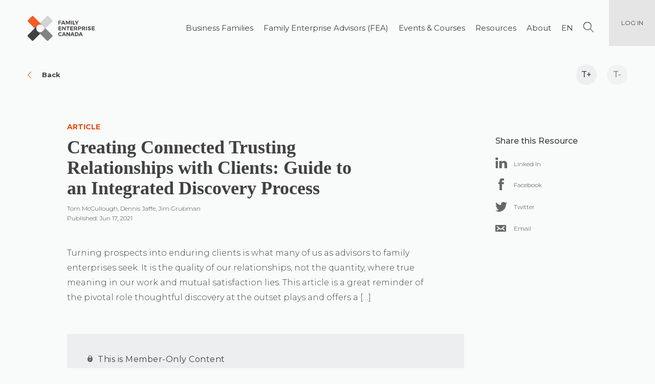

--- FILE ---
content_type: text/html; charset=UTF-8
request_url: https://familyenterprise.ca/resource/creating-connected-trusting-relationships-with-clients-guide-to-an-integrated-discovery-process/
body_size: 32309
content:
<!doctype html>
<html lang="en-US">
<head>
  <meta charset="UTF-8">
  <meta name="viewport" content="width=device-width, initial-scale=1">
  <link rel="profile" href="https://gmpg.org/xfn/11">

<!-- Google Tag Manager -->
<script>(function(w,d,s,l,i){w[l]=w[l]||[];w[l].push({'gtm.start':
new Date().getTime(),event:'gtm.js'});var f=d.getElementsByTagName(s)[0],
	j=d.createElement(s),dl=l!='dataLayer'?'&l='+l:'';j.async=true;j.src=
	'https://www.googletagmanager.com/gtm.js?id='+i+dl;f.parentNode.insertBefore(j,f);
})(window,document,'script','dataLayer','GTM-KTP4LDV');</script>
<!-- End Google Tag Manager -->

<!-- Unbounce Embedding Start -->
<script src="https://0f93d4414fa247e6bf53870790f79354.js.ubembed.com" async></script>
<!-- Unbounce Embedding End -->
	
  <meta name='robots' content='index, follow, max-image-preview:large, max-snippet:-1, max-video-preview:-1' />
	<style>img:is([sizes="auto" i], [sizes^="auto," i]) { contain-intrinsic-size: 3000px 1500px }</style>
	<link rel="alternate" hreflang="en" href="https://familyenterprise.ca/resource/creating-connected-trusting-relationships-with-clients-guide-to-an-integrated-discovery-process/" />
<link rel="alternate" hreflang="fr" href="https://familyenterprise.ca/fr/resource/creating-connected-trusting-relationships-with-clients-guide-to-an-integrated-discovery-process/" />

	<!-- This site is optimized with the Yoast SEO plugin v24.7 - https://yoast.com/wordpress/plugins/seo/ -->
	<title>Creating Connected Trusting Relationships with Clients: Guide to an Integrated Discovery Process | Family Enterprise Canada</title>
	<link rel="canonical" href="https://familyenterprise.ca/resource/creating-connected-trusting-relationships-with-clients-guide-to-an-integrated-discovery-process/" />
	<meta property="og:locale" content="en_US" />
	<meta property="og:type" content="article" />
	<meta property="og:title" content="Creating Connected Trusting Relationships with Clients: Guide to an Integrated Discovery Process | Family Enterprise Canada" />
	<meta property="og:description" content="Turning prospects into enduring clients is what many of us as advisors to family enterprises seek. It is the quality of our relationships, not the quantity, where true meaning in our work and mutual satisfaction lies. This article is a great reminder of the pivotal role thoughtful discovery at the outset plays and offers a [&hellip;]" />
	<meta property="og:url" content="https://familyenterprise.ca/resource/creating-connected-trusting-relationships-with-clients-guide-to-an-integrated-discovery-process/" />
	<meta property="og:site_name" content="Family Enterprise Canada" />
	<meta property="article:publisher" content="https://www.facebook.com/FamilyEnterpriseCanada/" />
	<meta property="article:modified_time" content="2021-06-17T19:41:51+00:00" />
	<meta name="twitter:card" content="summary_large_image" />
	<meta name="twitter:site" content="@FamBizCanada" />
	<meta name="twitter:label1" content="Est. reading time" />
	<meta name="twitter:data1" content="1 minute" />
	<script type="application/ld+json" class="yoast-schema-graph">{"@context":"https://schema.org","@graph":[{"@type":"WebPage","@id":"https://familyenterprise.ca/resource/creating-connected-trusting-relationships-with-clients-guide-to-an-integrated-discovery-process/","url":"https://familyenterprise.ca/resource/creating-connected-trusting-relationships-with-clients-guide-to-an-integrated-discovery-process/","name":"Creating Connected Trusting Relationships with Clients: Guide to an Integrated Discovery Process | Family Enterprise Canada","isPartOf":{"@id":"https://familyenterprise.ca/#website"},"datePublished":"2021-06-17T19:41:49+00:00","dateModified":"2021-06-17T19:41:51+00:00","breadcrumb":{"@id":"https://familyenterprise.ca/resource/creating-connected-trusting-relationships-with-clients-guide-to-an-integrated-discovery-process/#breadcrumb"},"inLanguage":"en-US","potentialAction":[{"@type":"ReadAction","target":["https://familyenterprise.ca/resource/creating-connected-trusting-relationships-with-clients-guide-to-an-integrated-discovery-process/"]}]},{"@type":"BreadcrumbList","@id":"https://familyenterprise.ca/resource/creating-connected-trusting-relationships-with-clients-guide-to-an-integrated-discovery-process/#breadcrumb","itemListElement":[{"@type":"ListItem","position":1,"name":"Home","item":"https://familyenterprise.ca/"},{"@type":"ListItem","position":2,"name":"Resources","item":"https://familyenterprise.ca/false/"},{"@type":"ListItem","position":3,"name":"Creating Connected Trusting Relationships with Clients: Guide to an Integrated Discovery Process"}]},{"@type":"WebSite","@id":"https://familyenterprise.ca/#website","url":"https://familyenterprise.ca/","name":"Family Enterprise Canada","description":"","publisher":{"@id":"https://familyenterprise.ca/#organization"},"potentialAction":[{"@type":"SearchAction","target":{"@type":"EntryPoint","urlTemplate":"https://familyenterprise.ca/?s={search_term_string}"},"query-input":{"@type":"PropertyValueSpecification","valueRequired":true,"valueName":"search_term_string"}}],"inLanguage":"en-US"},{"@type":"Organization","@id":"https://familyenterprise.ca/#organization","name":"Family Enterprise Canada","url":"https://familyenterprise.ca/","logo":{"@type":"ImageObject","inLanguage":"en-US","@id":"https://familyenterprise.ca/#/schema/logo/image/","url":"https://familyenterprise-218fc.kxcdn.com/wp-content/uploads/2021/06/FEC-Logo.svg","contentUrl":"https://familyenterprise-218fc.kxcdn.com/wp-content/uploads/2021/06/FEC-Logo.svg","width":"1366","height":"650","caption":"Family Enterprise Canada"},"image":{"@id":"https://familyenterprise.ca/#/schema/logo/image/"},"sameAs":["https://www.facebook.com/FamilyEnterpriseCanada/","https://x.com/FamBizCanada","https://ca.linkedin.com/company/family-enterprise-canada","https://www.youtube.com/channel/UCww7e9krEc5UN939ZqkGLHA"]}]}</script>
	<!-- / Yoast SEO plugin. -->


<link rel='dns-prefetch' href='//www.bugherd.com' />
<link rel='dns-prefetch' href='//maxcdn.bootstrapcdn.com' />
<link rel='dns-prefetch' href='//use.fontawesome.com' />
<link rel='dns-prefetch' href='//fonts.googleapis.com' />
<link rel="alternate" type="application/rss+xml" title="Family Enterprise Canada &raquo; Feed" href="https://familyenterprise.ca/feed/" />
<link rel="alternate" type="application/rss+xml" title="Family Enterprise Canada &raquo; Comments Feed" href="https://familyenterprise.ca/comments/feed/" />
<script type="text/javascript">
/* <![CDATA[ */
window._wpemojiSettings = {"baseUrl":"https:\/\/s.w.org\/images\/core\/emoji\/15.0.3\/72x72\/","ext":".png","svgUrl":"https:\/\/s.w.org\/images\/core\/emoji\/15.0.3\/svg\/","svgExt":".svg","source":{"concatemoji":"https:\/\/familyenterprise-218fc.kxcdn.com\/wp-includes\/js\/wp-emoji-release.min.js?ver=6.7.4"}};
/*! This file is auto-generated */
!function(i,n){var o,s,e;function c(e){try{var t={supportTests:e,timestamp:(new Date).valueOf()};sessionStorage.setItem(o,JSON.stringify(t))}catch(e){}}function p(e,t,n){e.clearRect(0,0,e.canvas.width,e.canvas.height),e.fillText(t,0,0);var t=new Uint32Array(e.getImageData(0,0,e.canvas.width,e.canvas.height).data),r=(e.clearRect(0,0,e.canvas.width,e.canvas.height),e.fillText(n,0,0),new Uint32Array(e.getImageData(0,0,e.canvas.width,e.canvas.height).data));return t.every(function(e,t){return e===r[t]})}function u(e,t,n){switch(t){case"flag":return n(e,"\ud83c\udff3\ufe0f\u200d\u26a7\ufe0f","\ud83c\udff3\ufe0f\u200b\u26a7\ufe0f")?!1:!n(e,"\ud83c\uddfa\ud83c\uddf3","\ud83c\uddfa\u200b\ud83c\uddf3")&&!n(e,"\ud83c\udff4\udb40\udc67\udb40\udc62\udb40\udc65\udb40\udc6e\udb40\udc67\udb40\udc7f","\ud83c\udff4\u200b\udb40\udc67\u200b\udb40\udc62\u200b\udb40\udc65\u200b\udb40\udc6e\u200b\udb40\udc67\u200b\udb40\udc7f");case"emoji":return!n(e,"\ud83d\udc26\u200d\u2b1b","\ud83d\udc26\u200b\u2b1b")}return!1}function f(e,t,n){var r="undefined"!=typeof WorkerGlobalScope&&self instanceof WorkerGlobalScope?new OffscreenCanvas(300,150):i.createElement("canvas"),a=r.getContext("2d",{willReadFrequently:!0}),o=(a.textBaseline="top",a.font="600 32px Arial",{});return e.forEach(function(e){o[e]=t(a,e,n)}),o}function t(e){var t=i.createElement("script");t.src=e,t.defer=!0,i.head.appendChild(t)}"undefined"!=typeof Promise&&(o="wpEmojiSettingsSupports",s=["flag","emoji"],n.supports={everything:!0,everythingExceptFlag:!0},e=new Promise(function(e){i.addEventListener("DOMContentLoaded",e,{once:!0})}),new Promise(function(t){var n=function(){try{var e=JSON.parse(sessionStorage.getItem(o));if("object"==typeof e&&"number"==typeof e.timestamp&&(new Date).valueOf()<e.timestamp+604800&&"object"==typeof e.supportTests)return e.supportTests}catch(e){}return null}();if(!n){if("undefined"!=typeof Worker&&"undefined"!=typeof OffscreenCanvas&&"undefined"!=typeof URL&&URL.createObjectURL&&"undefined"!=typeof Blob)try{var e="postMessage("+f.toString()+"("+[JSON.stringify(s),u.toString(),p.toString()].join(",")+"));",r=new Blob([e],{type:"text/javascript"}),a=new Worker(URL.createObjectURL(r),{name:"wpTestEmojiSupports"});return void(a.onmessage=function(e){c(n=e.data),a.terminate(),t(n)})}catch(e){}c(n=f(s,u,p))}t(n)}).then(function(e){for(var t in e)n.supports[t]=e[t],n.supports.everything=n.supports.everything&&n.supports[t],"flag"!==t&&(n.supports.everythingExceptFlag=n.supports.everythingExceptFlag&&n.supports[t]);n.supports.everythingExceptFlag=n.supports.everythingExceptFlag&&!n.supports.flag,n.DOMReady=!1,n.readyCallback=function(){n.DOMReady=!0}}).then(function(){return e}).then(function(){var e;n.supports.everything||(n.readyCallback(),(e=n.source||{}).concatemoji?t(e.concatemoji):e.wpemoji&&e.twemoji&&(t(e.twemoji),t(e.wpemoji)))}))}((window,document),window._wpemojiSettings);
/* ]]> */
</script>
<style id='wp-emoji-styles-inline-css' type='text/css'>

	img.wp-smiley, img.emoji {
		display: inline !important;
		border: none !important;
		box-shadow: none !important;
		height: 1em !important;
		width: 1em !important;
		margin: 0 0.07em !important;
		vertical-align: -0.1em !important;
		background: none !important;
		padding: 0 !important;
	}
</style>
<link rel='stylesheet' id='wp-block-library-css' href='https://familyenterprise-218fc.kxcdn.com/wp-includes/css/dist/block-library/style.min.css?ver=6.7.4' type='text/css' media='all' />
<style id='classic-theme-styles-inline-css' type='text/css'>
/*! This file is auto-generated */
.wp-block-button__link{color:#fff;background-color:#32373c;border-radius:9999px;box-shadow:none;text-decoration:none;padding:calc(.667em + 2px) calc(1.333em + 2px);font-size:1.125em}.wp-block-file__button{background:#32373c;color:#fff;text-decoration:none}
</style>
<style id='global-styles-inline-css' type='text/css'>
:root{--wp--preset--aspect-ratio--square: 1;--wp--preset--aspect-ratio--4-3: 4/3;--wp--preset--aspect-ratio--3-4: 3/4;--wp--preset--aspect-ratio--3-2: 3/2;--wp--preset--aspect-ratio--2-3: 2/3;--wp--preset--aspect-ratio--16-9: 16/9;--wp--preset--aspect-ratio--9-16: 9/16;--wp--preset--color--black: #000000;--wp--preset--color--cyan-bluish-gray: #abb8c3;--wp--preset--color--white: #ffffff;--wp--preset--color--pale-pink: #f78da7;--wp--preset--color--vivid-red: #cf2e2e;--wp--preset--color--luminous-vivid-orange: #ff6900;--wp--preset--color--luminous-vivid-amber: #fcb900;--wp--preset--color--light-green-cyan: #7bdcb5;--wp--preset--color--vivid-green-cyan: #00d084;--wp--preset--color--pale-cyan-blue: #8ed1fc;--wp--preset--color--vivid-cyan-blue: #0693e3;--wp--preset--color--vivid-purple: #9b51e0;--wp--preset--gradient--vivid-cyan-blue-to-vivid-purple: linear-gradient(135deg,rgba(6,147,227,1) 0%,rgb(155,81,224) 100%);--wp--preset--gradient--light-green-cyan-to-vivid-green-cyan: linear-gradient(135deg,rgb(122,220,180) 0%,rgb(0,208,130) 100%);--wp--preset--gradient--luminous-vivid-amber-to-luminous-vivid-orange: linear-gradient(135deg,rgba(252,185,0,1) 0%,rgba(255,105,0,1) 100%);--wp--preset--gradient--luminous-vivid-orange-to-vivid-red: linear-gradient(135deg,rgba(255,105,0,1) 0%,rgb(207,46,46) 100%);--wp--preset--gradient--very-light-gray-to-cyan-bluish-gray: linear-gradient(135deg,rgb(238,238,238) 0%,rgb(169,184,195) 100%);--wp--preset--gradient--cool-to-warm-spectrum: linear-gradient(135deg,rgb(74,234,220) 0%,rgb(151,120,209) 20%,rgb(207,42,186) 40%,rgb(238,44,130) 60%,rgb(251,105,98) 80%,rgb(254,248,76) 100%);--wp--preset--gradient--blush-light-purple: linear-gradient(135deg,rgb(255,206,236) 0%,rgb(152,150,240) 100%);--wp--preset--gradient--blush-bordeaux: linear-gradient(135deg,rgb(254,205,165) 0%,rgb(254,45,45) 50%,rgb(107,0,62) 100%);--wp--preset--gradient--luminous-dusk: linear-gradient(135deg,rgb(255,203,112) 0%,rgb(199,81,192) 50%,rgb(65,88,208) 100%);--wp--preset--gradient--pale-ocean: linear-gradient(135deg,rgb(255,245,203) 0%,rgb(182,227,212) 50%,rgb(51,167,181) 100%);--wp--preset--gradient--electric-grass: linear-gradient(135deg,rgb(202,248,128) 0%,rgb(113,206,126) 100%);--wp--preset--gradient--midnight: linear-gradient(135deg,rgb(2,3,129) 0%,rgb(40,116,252) 100%);--wp--preset--font-size--small: 13px;--wp--preset--font-size--medium: 20px;--wp--preset--font-size--large: 36px;--wp--preset--font-size--x-large: 42px;--wp--preset--spacing--20: 0.44rem;--wp--preset--spacing--30: 0.67rem;--wp--preset--spacing--40: 1rem;--wp--preset--spacing--50: 1.5rem;--wp--preset--spacing--60: 2.25rem;--wp--preset--spacing--70: 3.38rem;--wp--preset--spacing--80: 5.06rem;--wp--preset--shadow--natural: 6px 6px 9px rgba(0, 0, 0, 0.2);--wp--preset--shadow--deep: 12px 12px 50px rgba(0, 0, 0, 0.4);--wp--preset--shadow--sharp: 6px 6px 0px rgba(0, 0, 0, 0.2);--wp--preset--shadow--outlined: 6px 6px 0px -3px rgba(255, 255, 255, 1), 6px 6px rgba(0, 0, 0, 1);--wp--preset--shadow--crisp: 6px 6px 0px rgba(0, 0, 0, 1);}:where(.is-layout-flex){gap: 0.5em;}:where(.is-layout-grid){gap: 0.5em;}body .is-layout-flex{display: flex;}.is-layout-flex{flex-wrap: wrap;align-items: center;}.is-layout-flex > :is(*, div){margin: 0;}body .is-layout-grid{display: grid;}.is-layout-grid > :is(*, div){margin: 0;}:where(.wp-block-columns.is-layout-flex){gap: 2em;}:where(.wp-block-columns.is-layout-grid){gap: 2em;}:where(.wp-block-post-template.is-layout-flex){gap: 1.25em;}:where(.wp-block-post-template.is-layout-grid){gap: 1.25em;}.has-black-color{color: var(--wp--preset--color--black) !important;}.has-cyan-bluish-gray-color{color: var(--wp--preset--color--cyan-bluish-gray) !important;}.has-white-color{color: var(--wp--preset--color--white) !important;}.has-pale-pink-color{color: var(--wp--preset--color--pale-pink) !important;}.has-vivid-red-color{color: var(--wp--preset--color--vivid-red) !important;}.has-luminous-vivid-orange-color{color: var(--wp--preset--color--luminous-vivid-orange) !important;}.has-luminous-vivid-amber-color{color: var(--wp--preset--color--luminous-vivid-amber) !important;}.has-light-green-cyan-color{color: var(--wp--preset--color--light-green-cyan) !important;}.has-vivid-green-cyan-color{color: var(--wp--preset--color--vivid-green-cyan) !important;}.has-pale-cyan-blue-color{color: var(--wp--preset--color--pale-cyan-blue) !important;}.has-vivid-cyan-blue-color{color: var(--wp--preset--color--vivid-cyan-blue) !important;}.has-vivid-purple-color{color: var(--wp--preset--color--vivid-purple) !important;}.has-black-background-color{background-color: var(--wp--preset--color--black) !important;}.has-cyan-bluish-gray-background-color{background-color: var(--wp--preset--color--cyan-bluish-gray) !important;}.has-white-background-color{background-color: var(--wp--preset--color--white) !important;}.has-pale-pink-background-color{background-color: var(--wp--preset--color--pale-pink) !important;}.has-vivid-red-background-color{background-color: var(--wp--preset--color--vivid-red) !important;}.has-luminous-vivid-orange-background-color{background-color: var(--wp--preset--color--luminous-vivid-orange) !important;}.has-luminous-vivid-amber-background-color{background-color: var(--wp--preset--color--luminous-vivid-amber) !important;}.has-light-green-cyan-background-color{background-color: var(--wp--preset--color--light-green-cyan) !important;}.has-vivid-green-cyan-background-color{background-color: var(--wp--preset--color--vivid-green-cyan) !important;}.has-pale-cyan-blue-background-color{background-color: var(--wp--preset--color--pale-cyan-blue) !important;}.has-vivid-cyan-blue-background-color{background-color: var(--wp--preset--color--vivid-cyan-blue) !important;}.has-vivid-purple-background-color{background-color: var(--wp--preset--color--vivid-purple) !important;}.has-black-border-color{border-color: var(--wp--preset--color--black) !important;}.has-cyan-bluish-gray-border-color{border-color: var(--wp--preset--color--cyan-bluish-gray) !important;}.has-white-border-color{border-color: var(--wp--preset--color--white) !important;}.has-pale-pink-border-color{border-color: var(--wp--preset--color--pale-pink) !important;}.has-vivid-red-border-color{border-color: var(--wp--preset--color--vivid-red) !important;}.has-luminous-vivid-orange-border-color{border-color: var(--wp--preset--color--luminous-vivid-orange) !important;}.has-luminous-vivid-amber-border-color{border-color: var(--wp--preset--color--luminous-vivid-amber) !important;}.has-light-green-cyan-border-color{border-color: var(--wp--preset--color--light-green-cyan) !important;}.has-vivid-green-cyan-border-color{border-color: var(--wp--preset--color--vivid-green-cyan) !important;}.has-pale-cyan-blue-border-color{border-color: var(--wp--preset--color--pale-cyan-blue) !important;}.has-vivid-cyan-blue-border-color{border-color: var(--wp--preset--color--vivid-cyan-blue) !important;}.has-vivid-purple-border-color{border-color: var(--wp--preset--color--vivid-purple) !important;}.has-vivid-cyan-blue-to-vivid-purple-gradient-background{background: var(--wp--preset--gradient--vivid-cyan-blue-to-vivid-purple) !important;}.has-light-green-cyan-to-vivid-green-cyan-gradient-background{background: var(--wp--preset--gradient--light-green-cyan-to-vivid-green-cyan) !important;}.has-luminous-vivid-amber-to-luminous-vivid-orange-gradient-background{background: var(--wp--preset--gradient--luminous-vivid-amber-to-luminous-vivid-orange) !important;}.has-luminous-vivid-orange-to-vivid-red-gradient-background{background: var(--wp--preset--gradient--luminous-vivid-orange-to-vivid-red) !important;}.has-very-light-gray-to-cyan-bluish-gray-gradient-background{background: var(--wp--preset--gradient--very-light-gray-to-cyan-bluish-gray) !important;}.has-cool-to-warm-spectrum-gradient-background{background: var(--wp--preset--gradient--cool-to-warm-spectrum) !important;}.has-blush-light-purple-gradient-background{background: var(--wp--preset--gradient--blush-light-purple) !important;}.has-blush-bordeaux-gradient-background{background: var(--wp--preset--gradient--blush-bordeaux) !important;}.has-luminous-dusk-gradient-background{background: var(--wp--preset--gradient--luminous-dusk) !important;}.has-pale-ocean-gradient-background{background: var(--wp--preset--gradient--pale-ocean) !important;}.has-electric-grass-gradient-background{background: var(--wp--preset--gradient--electric-grass) !important;}.has-midnight-gradient-background{background: var(--wp--preset--gradient--midnight) !important;}.has-small-font-size{font-size: var(--wp--preset--font-size--small) !important;}.has-medium-font-size{font-size: var(--wp--preset--font-size--medium) !important;}.has-large-font-size{font-size: var(--wp--preset--font-size--large) !important;}.has-x-large-font-size{font-size: var(--wp--preset--font-size--x-large) !important;}
:where(.wp-block-post-template.is-layout-flex){gap: 1.25em;}:where(.wp-block-post-template.is-layout-grid){gap: 1.25em;}
:where(.wp-block-columns.is-layout-flex){gap: 2em;}:where(.wp-block-columns.is-layout-grid){gap: 2em;}
:root :where(.wp-block-pullquote){font-size: 1.5em;line-height: 1.6;}
</style>
<link rel='stylesheet' id='contact-form-7-css' href='https://familyenterprise-218fc.kxcdn.com/wp-content/plugins/contact-form-7/includes/css/styles.css?ver=6.0.5' type='text/css' media='all' />
<link rel='stylesheet' id='fex-assessment-css-css' href='https://familyenterprise-218fc.kxcdn.com/wp-content/plugins/fex-assessment/assets/css/style.css?ver=0.1.15' type='text/css' media='all' />
<link rel='stylesheet' id='fex-core-css' href='https://familyenterprise-218fc.kxcdn.com/wp-content/plugins/fex-core/public/css/fex-core-public.css?ver=1.0.0' type='text/css' media='all' />
<link rel='stylesheet' id='fex-decision-tree-css-css' href='https://familyenterprise-218fc.kxcdn.com/wp-content/plugins/fex-decision-tree/assets/css/style.css?ver=0.1.11' type='text/css' media='all' />
<link rel='stylesheet' id='fex-fea-protect-css-css' href='https://familyenterprise-218fc.kxcdn.com/wp-content/plugins/fex-fea-protection/assets/css/style.css?ver=0.0.4' type='text/css' media='all' />
<link rel='stylesheet' id='xoo-el-style-css' href='https://familyenterprise-218fc.kxcdn.com/wp-content/plugins/easy-login-woocommerce/assets/css/xoo-el-style.css?ver=100.10' type='text/css' media='all' />
<style id='xoo-el-style-inline-css' type='text/css'>

			button.xoo-el-action-btn{
				background-color: #f15d24;
				color: #fff;
			}
			.xoo-el-inmodal{
				max-width: 500px;
				max-height: 440px;
			}
			.xoo-el-sidebar{
    			background-image: url();
    			min-width: 0%;
    		}
    		
    		ul.xoo-el-tabs {
    			background-color:  #eee;
    		}
		
				.xoo-el-modal:before {
				    content: '';
				    display: inline-block;
				    height: 100%;
				    vertical-align: middle;
				    margin-right: -0.25em;
				}
			
</style>
<link rel='stylesheet' id='xoo-el-fonts-css' href='https://familyenterprise-218fc.kxcdn.com/wp-content/plugins/easy-login-woocommerce/assets/css/xoo-el-fonts.css?ver=100.10' type='text/css' media='all' />
<link rel='stylesheet' id='font-awesome-css' href='https://maxcdn.bootstrapcdn.com/font-awesome/4.7.0/css/font-awesome.min.css?ver=6.7.4' type='text/css' media='all' />
<link rel='stylesheet' id='xoo-aff-style-css' href='https://familyenterprise-218fc.kxcdn.com/wp-content/plugins/easy-login-woocommerce/xoo-form-fields-fw/assets/css/xoo-aff-style.css?ver=1.1' type='text/css' media='all' />
<link rel='stylesheet' id='xoo-aff-font-awesome5-css' href='https://use.fontawesome.com/releases/v5.5.0/css/all.css?ver=6.7.4' type='text/css' media='all' />
<link rel='stylesheet' id='search-filter-plugin-styles-css' href='https://familyenterprise-218fc.kxcdn.com/wp-content/plugins/search-filter-pro/public/assets/css/search-filter.min.css?ver=2.5.21' type='text/css' media='all' />
<link rel='stylesheet' id='fonts-css' href='https://fonts.googleapis.com/css?family=DM+Serif+Text%7CMontserrat%3A300%2C400%2C500%2C600%2C700&#038;display=swap&#038;ver=6.7.4' type='text/css' media='all' />
<link rel='stylesheet' id='bootstrap-css' href='https://familyenterprise-218fc.kxcdn.com/wp-content/themes/fex-by-akendi/css/bootstrap.min.css?ver=6.7.4' type='text/css' media='all' />
<link rel='stylesheet' id='bs-select-css' href='https://familyenterprise-218fc.kxcdn.com/wp-content/themes/fex-by-akendi/css/bootstrap-select.min.css?ver=6.7.4' type='text/css' media='all' />
<link rel='stylesheet' id='theme-css' href='https://familyenterprise-218fc.kxcdn.com/wp-content/themes/fex-by-akendi/style.css?ver=6.7.4' type='text/css' media='all' />
<link rel='stylesheet' id='mmenu-css-css' href='https://familyenterprise-218fc.kxcdn.com/wp-content/themes/fex-by-akendi/css/mmenu.css?ver=6.7.4' type='text/css' media='all' />
<link rel='stylesheet' id='slick-css-css' href='https://familyenterprise-218fc.kxcdn.com/wp-content/themes/fex-by-akendi/css/slick.css?ver=6.7.4' type='text/css' media='all' />
<link rel='stylesheet' id='theme-sub-css' href='https://familyenterprise-218fc.kxcdn.com/wp-content/themes/fex-by-akendi/css/fex-site.css?ver=20221018' type='text/css' media='all' />
<link rel='stylesheet' id='theme-editor-css' href='https://familyenterprise-218fc.kxcdn.com/wp-content/themes/fex-by-akendi/css/fex-editor.css?ver=6.7.4' type='text/css' media='all' />
<link rel='stylesheet' id='fbn-editor-css' href='https://familyenterprise-218fc.kxcdn.com/wp-content/themes/fex-by-akendi/css/fbn-site.css?ver=6.7.4' type='text/css' media='all' />
<style id='akismet-widget-style-inline-css' type='text/css'>

			.a-stats {
				--akismet-color-mid-green: #357b49;
				--akismet-color-white: #fff;
				--akismet-color-light-grey: #f6f7f7;

				max-width: 350px;
				width: auto;
			}

			.a-stats * {
				all: unset;
				box-sizing: border-box;
			}

			.a-stats strong {
				font-weight: 600;
			}

			.a-stats a.a-stats__link,
			.a-stats a.a-stats__link:visited,
			.a-stats a.a-stats__link:active {
				background: var(--akismet-color-mid-green);
				border: none;
				box-shadow: none;
				border-radius: 8px;
				color: var(--akismet-color-white);
				cursor: pointer;
				display: block;
				font-family: -apple-system, BlinkMacSystemFont, 'Segoe UI', 'Roboto', 'Oxygen-Sans', 'Ubuntu', 'Cantarell', 'Helvetica Neue', sans-serif;
				font-weight: 500;
				padding: 12px;
				text-align: center;
				text-decoration: none;
				transition: all 0.2s ease;
			}

			/* Extra specificity to deal with TwentyTwentyOne focus style */
			.widget .a-stats a.a-stats__link:focus {
				background: var(--akismet-color-mid-green);
				color: var(--akismet-color-white);
				text-decoration: none;
			}

			.a-stats a.a-stats__link:hover {
				filter: brightness(110%);
				box-shadow: 0 4px 12px rgba(0, 0, 0, 0.06), 0 0 2px rgba(0, 0, 0, 0.16);
			}

			.a-stats .count {
				color: var(--akismet-color-white);
				display: block;
				font-size: 1.5em;
				line-height: 1.4;
				padding: 0 13px;
				white-space: nowrap;
			}
		
</style>
<script type="text/javascript" src="https://familyenterprise-218fc.kxcdn.com/wp-content/themes/fex-by-akendi/js/jQuery.min.js?ver=20191201" id="jquery-js"></script>
<script type="text/javascript" src="https://familyenterprise-218fc.kxcdn.com/wp-content/plugins/fex-core/public/js/fex-core-public.js?ver=1.0.0" id="fex-core-js"></script>
<script type="text/javascript" src="https://familyenterprise-218fc.kxcdn.com/wp-content/plugins/easy-login-woocommerce/library/smooth-scrollbar/smooth-scrollbar.js?ver=6.7.4" id="smooth-scrollbar-js"></script>
<script type="text/javascript" id="search-filter-plugin-build-js-extra">
/* <![CDATA[ */
var SF_LDATA = {"ajax_url":"https:\/\/familyenterprise.ca\/wp-admin\/admin-ajax.php","home_url":"https:\/\/familyenterprise.ca\/","extensions":[]};
/* ]]> */
</script>
<script type="text/javascript" src="https://familyenterprise-218fc.kxcdn.com/wp-content/plugins/search-filter-pro/public/assets/js/search-filter-build.min.js?ver=2.5.21" id="search-filter-plugin-build-js"></script>
<script type="text/javascript" src="https://familyenterprise-218fc.kxcdn.com/wp-content/plugins/search-filter-pro/public/assets/js/chosen.jquery.min.js?ver=2.5.21" id="search-filter-plugin-chosen-js"></script>
<link rel="https://api.w.org/" href="https://familyenterprise.ca/wp-json/" /><link rel="alternate" title="JSON" type="application/json" href="https://familyenterprise.ca/wp-json/wp/v2/resource/764040" /><link rel="EditURI" type="application/rsd+xml" title="RSD" href="https://familyenterprise.ca/xmlrpc.php?rsd" />
<meta name="generator" content="WordPress 6.7.4" />
<link rel='shortlink' href='https://familyenterprise.ca/?p=764040' />
<link rel="alternate" title="oEmbed (JSON)" type="application/json+oembed" href="https://familyenterprise.ca/wp-json/oembed/1.0/embed?url=https%3A%2F%2Ffamilyenterprise.ca%2Fresource%2Fcreating-connected-trusting-relationships-with-clients-guide-to-an-integrated-discovery-process%2F" />
<link rel="alternate" title="oEmbed (XML)" type="text/xml+oembed" href="https://familyenterprise.ca/wp-json/oembed/1.0/embed?url=https%3A%2F%2Ffamilyenterprise.ca%2Fresource%2Fcreating-connected-trusting-relationships-with-clients-guide-to-an-integrated-discovery-process%2F&#038;format=xml" />
<link rel="icon" href="https://familyenterprise-218fc.kxcdn.com/wp-content/uploads/2020/04/cropped-fex-favicon-512x512-1-32x32.png" sizes="32x32" />
<link rel="icon" href="https://familyenterprise-218fc.kxcdn.com/wp-content/uploads/2020/04/cropped-fex-favicon-512x512-1-192x192.png" sizes="192x192" />
<link rel="apple-touch-icon" href="https://familyenterprise-218fc.kxcdn.com/wp-content/uploads/2020/04/cropped-fex-favicon-512x512-1-180x180.png" />
<meta name="msapplication-TileImage" content="https://familyenterprise-218fc.kxcdn.com/wp-content/uploads/2020/04/cropped-fex-favicon-512x512-1-270x270.png" />
		<style type="text/css" id="wp-custom-css">
			h1.res-title {font-size: 36px; margin-bottom: 10px; font-family: 'DM Serif Display', serif; line-height: 1.12; font-weight: 600;}

h2 {font-size: 25px; font-family: 'DM Serif Display', serif; letter-spacing: 0.5px; font-weight: 500;}

h3 {font-size: 20px; font-family: 'Montserrat', serif; font-weight: 500; margin-bottom: 25px;}

h4 {font-weight: 500 !important; font-size: 16px !important; font-family: 'Montserrat', serif;}

p {font-size: 15px; font-weight: 400; line-height: 1.5em;}

#fbnbox {color: #ffffff !important;}

#fbnbox.btn.btn-ball:after {background-color: #006399 !important;}

#fbnbox.btn.btn-ball:hover:after {background-color: #414042 !important;}

#fexbox {color: #ffffff !important;}

#fexbox.btn.btn-ball:after {background-color: #F56A00 !important;}

#fexbox.btn.btn-ball:hover:after {background-color: #414042 !important;}

.b004 .content-box {
    background-color: #D3450D !important;
}

.bootstrap-select .filter-option-inner-inner {padding: 3px 1px 5px 5px;}

.bootstrap-select>.dropdown-toggle:after {margin: 5px;}

.searchandfilter input.sf-input-text {padding: 3px 1px 5px 5px;}

article ul {margin: 0% 15% 5% 5%;}

article ul li::before {font-size: 20px;}

.site-footer p {font-size: 13px !important;}

.fbnhome-news-item.first-item .fbnimg-box .fbnimg-deco {background: none !important;}

.fbnhome-news-item.even-item .fbnimg-box .fbnimg-deco {background: none !important;}

.home-news-item.first-item .img-box .img-deco {background: none !important;}

.home-news-item.even-item .img-box .img-deco {background: none !important;}

.home-news-item.odd-item .img-box .img-deco {background: none !important;}

.fef-support .block-inner {
background-color: #fafaf9 !important;}

.for-families .block-inner {
background-color: #ffffff !important;}

.FEA-Red {
	background-color: #ee3825 !important;}

.FBNBlue2 .content-box {
	background-color: #317AB9 !important;}

.grecaptcha-badge {
	visibility: hidden;}

.round-link {
	width: 115px !important;
	height: 115px !important;
	background-color: #F56A00;
	padding: 50px 12px 10px;
}

#sec-2 .home-img-box .round-link {
	padding: 50px 12px 10px;
}

.round-link img.gicons.gicons-text {
	position: absolute;top: 10px;left: 50px;}

.REMOVE-THIS-TO-EDIT-QUOTES-ROUND-BUTTONS.row.no-gutters.home-section-footer {
	z-index: 9999 !important;}

.b001 .content-column {height: auto !important;}

.wp-block-image.is-style-rounded figcaption {
	font-size: 14px !important;
	color: #414042 !important;
	font-family: "PT Sans", Arial, serif !important;
	text-align: center
}


div #wpcf7-f1243735-o1 {width: 85%; margin-left: auto; margin-right: auto; margin-bottom: -20px}
#wpcf7-f1243735-o1 input[type="text"],
#wpcf7-f1243735-o1 input[type="email"],
#wpcf7-f1243735-o1 textarea {font-size: 14px; color: #414042; font-weight: 500; padding: 3px 0px 3px 5px;}
#wpcf7-f1243735-o1 input::placeholder {font-size: 15px; color: #808285;}

#wpcf7-f1243735-o1 input[type="submit"],
#wpcf7-f1243735-o1 input[type="button"] {color: #ffffff; background-color:#f15d24; font-size: 20px;
width:95%; padding: 10px; text-align: center; text-transform: uppercase; 
margin-left:auto; margin-right: auto;}

#wpcf7-f1243735-o1 .wpcf7-submit:hover {background-color: #414042 !important; transition: 0.4s}

#wpcf7-f1243735-o1 .wpcf7-not-valid-tip {color: #f15d24; font-size: 12px}

#wpcf7-f1243735-o1 .wpcf7-response-output {font-size: 16px; font-weight: bold; color: #1cc04a; border: 2px solid #1cc04a; padding: 10px; margin-top: -30px}


.cf7b .has-spinner {background-color: #f15d24 !important; padding: 15px 25px;font-family: 'Montserrat', sans-serif; font-weight: 700; font-size: 16px; color: #ffffff; border-radius: 2px}

.cf7b .has-spinner:hover {background-color: #414042 !important; transition: 0.3s !important;}

#wpcf7-f1202683-p2872-o1 .wpcf7-form-control-wrap input {color: #414042 !important; padding: 4px; font-size: 15px !important}

#wpcf7-f1202683-p2872-o1 .wpcf7-form-control-wrap input::placeholder {color: #808285 !important; padding: 4px; font-size: 15px !important}

#wpcf7-f1202683-p2872-o1 .wpcf7-form-control-wrap textarea {color: #808285 !important; padding: 8px 0px 0px 8px !important; font-size: 15px !important}

#wpcf7-f1202683-p2872-o1 .wpcf7-form-control-wrap textarea::placeholder {color: #808285 !important; font-size: 15px}

#wpcf7-f1202683-p2872-o1 .wpcf7-response-output {font-size: 15px; line-height: 1.5em}

.wpcf7 input[type="checkbox"] {display: inline-block !important; margin-left: -10px !important; margin-top: 15px; accent-color: #2B8FC2;}

.wpcf7 .wpcf7-list-item.first.last {margin: 10px !important; font-size: 15px !important; line-height: 1.5em; color: #414042; margin-bottom: 0px !important;}

#ambassadors-table tr,td {border: 1px solid #d1d3d4 !important; padding: 10px !important;}

#b012_block_baf7c1cfb342722bf958b0d080156d33 {width: 1920px !important;}		</style>
		</head>
<body class="resource-template-default single single-resource postid-764040 wp-custom-logo">
<!-- Google Tag Manager (noscript) -->
<noscript><iframe src="https://www.googletagmanager.com/ns.html?id=GTM-KTP4LDV"
height="0" width="0" style="display:none;visibility:hidden"></iframe></noscript>
<!-- End Google Tag Manager (noscript) -->
<div id="page" class="site container-fluid">
  <a class="skip-link screen-reader-text" href="#content">Skip to content</a>
  <header id="headerMobile" class="mobileMenu" >
    <div class="navbar navbar-mobile">
      <div class="site-branding">
        <a href="https://familyenterprise.ca/" class="custom-logo-link" rel="home"><img src="https://familyenterprise-218fc.kxcdn.com/wp-content/uploads/2021/05/Logo.svg" class="custom-logo" alt="Family Enterprise Canada" decoding="async" /></a>      </div><!-- .site-branding -->
      <div><a href="https://familyenterprise.ca/wp-login.php" class="xoo-el-login-tgr mobile-login-btn">Log In</a></div>      <div>
        <a class="mobile-menu-btn" href="#navMobile"></a>
        <a id="navMobClose" class="mobile-menu-btn-close" href="#"></a>
      </div>
    </div>
    <nav id="navMobile">
      <div class="menu-primary-container"><ul id="primary-mobile-menu" class="menu"><li id="menu-item-18" class="menu-item menu-item-type-custom menu-item-object-custom menu-item-has-children menu-item-18"><a href="/business-families/">Business Families</a>
<ul class="sub-menu">
	<li id="menu-item-749359" class="menu-item menu-item-type-custom menu-item-object-custom menu-item-has-children menu-item-749359"><a href="/why-join/">About Membership →</a>
	<ul class="sub-menu">
		<li id="menu-item-749355" class="menu-item menu-item-type-post_type menu-item-object-page menu-item-749355"><a href="https://familyenterprise.ca/why-join/">Why Join?</a></li>
		<li id="menu-item-749356" class="menu-item menu-item-type-post_type menu-item-object-page menu-item-749356"><a href="https://familyenterprise.ca/family-membership-benefits/">Member Benefits</a></li>
		<li id="menu-item-749357" class="menu-item menu-item-type-post_type menu-item-object-page menu-item-749357"><a href="https://familyenterprise.ca/student-membership/">Student Membership</a></li>
		<li id="menu-item-749361" class="menu-item menu-item-type-post_type menu-item-object-page menu-item-749361"><a href="https://familyenterprise.ca/nextgen-community/">NxG Community</a></li>
	</ul>
</li>
	<li id="menu-item-2850" class="menu-item menu-item-type-custom menu-item-object-custom menu-item-has-children menu-item-2850"><a href="/what-is-a-pag/">Join a Personal Advisory Group (P.A.G) →</a>
	<ul class="sub-menu">
		<li id="menu-item-2668" class="menu-item menu-item-type-post_type menu-item-object-page menu-item-2668"><a href="https://familyenterprise.ca/what-is-a-pag/">What is a P.A.G?</a></li>
		<li id="menu-item-724023" class="menu-item menu-item-type-post_type menu-item-object-page menu-item-724023"><a href="https://familyenterprise.ca/why-join-a-pag/">Why Join a P.A.G?</a></li>
		<li id="menu-item-702678" class="menu-item menu-item-type-post_type menu-item-object-page menu-item-702678"><a href="https://familyenterprise.ca/pag-resources/">P.A.G Resources</a></li>
	</ul>
</li>
	<li id="menu-item-2686" class="menu-item menu-item-type-post_type menu-item-object-page menu-item-2686"><a href="https://familyenterprise.ca/family-enterprise-of-year-award-feya/">The Family Enterprise of Year Awards (FEYAs)</a></li>
	<li id="menu-item-963570" class="menu-item menu-item-type-post_type menu-item-object-page menu-item-963570"><a href="https://familyenterprise.ca/family-enterprise-impact/">Family Enterprise Impact</a></li>
	<li id="menu-item-872377" class="menu-item menu-item-type-custom menu-item-object-custom menu-item-872377"><a href="/our-community-ambassadors/">Community Ambassadors</a></li>
	<li id="menu-item-1181194" class="menu-item menu-item-type-post_type menu-item-object-page menu-item-1181194"><a href="https://familyenterprise.ca/family-business-discovery/">Family Business Discovery</a></li>
	<li id="menu-item-1171936" class="menu-item menu-item-type-post_type menu-item-object-page menu-item-1171936"><a href="https://familyenterprise.ca/fea-directory/">FEA Directory</a></li>
	<li id="menu-item-1389448" class="menu-item menu-item-type-post_type menu-item-object-page menu-item-1389448"><a href="https://familyenterprise.ca/become-a-pioneering-family/">Become a Pioneering Family</a></li>
	<li id="menu-item-1465701" class="menu-item menu-item-type-custom menu-item-object-custom menu-item-1465701"><a href="https://kinnect.familyenterprise.ca/building-a-family-enterprise/">COURSE: Building a Family Enterprise <span style="color: #f15d24 !important;"><em>(waitlist)</em></span></a></li>
</ul>
</li>
<li id="menu-item-28" class="menu-item menu-item-type-custom menu-item-object-custom menu-item-has-children menu-item-28"><a href="/family-enterprise-advisors-fea-overview/">Family Enterprise Advisors (FEA)</a>
<ul class="sub-menu">
	<li id="menu-item-1958" class="menu-item menu-item-type-custom menu-item-object-custom menu-item-has-children menu-item-1958"><a href="/fea-designation/">Become a Family Enterprise Advisor (FEA) →</a>
	<ul class="sub-menu">
		<li id="menu-item-1753" class="menu-item menu-item-type-post_type menu-item-object-page menu-item-1753"><a href="https://familyenterprise.ca/fea-designation/">FEA Designation</a></li>
		<li id="menu-item-969803" class="menu-item menu-item-type-post_type menu-item-object-page menu-item-969803"><a href="https://familyenterprise.ca/fea-program/">FEA Program</a></li>
		<li id="menu-item-2682" class="menu-item menu-item-type-post_type menu-item-object-page menu-item-2682"><a href="https://familyenterprise.ca/fea-program-modules/">Modules</a></li>
		<li id="menu-item-2680" class="menu-item menu-item-type-post_type menu-item-object-page menu-item-2680"><a href="https://familyenterprise.ca/fea-program-schedules/">Applications &#038; Schedules</a></li>
		<li id="menu-item-2678" class="menu-item menu-item-type-post_type menu-item-object-page menu-item-2678"><a href="https://familyenterprise.ca/fea-program-faculty/">Faculty</a></li>
		<li id="menu-item-2851" class="menu-item menu-item-type-post_type menu-item-object-page menu-item-2851"><a href="https://familyenterprise.ca/family-enterprise-advisor-exam-schedule-prep/">Exam Schedule &#038; Prep</a></li>
	</ul>
</li>
	<li id="menu-item-1960" class="menu-item menu-item-type-custom menu-item-object-custom menu-item-has-children menu-item-1960"><a href="/fea-requirements/">Maintaining Your Designation →</a>
	<ul class="sub-menu">
		<li id="menu-item-2724" class="menu-item menu-item-type-post_type menu-item-object-page menu-item-2724"><a href="https://familyenterprise.ca/fea-requirements/">FEA Requirements</a></li>
		<li id="menu-item-2741" class="menu-item menu-item-type-post_type menu-item-object-page menu-item-2741"><a href="https://familyenterprise.ca/ce-credits/">CE Credits</a></li>
	</ul>
</li>
	<li id="menu-item-1172276" class="menu-item menu-item-type-custom menu-item-object-custom menu-item-1172276"><a href="/fea-testimonials/">FEA Testimonials</a></li>
	<li id="menu-item-1040568" class="menu-item menu-item-type-post_type menu-item-object-page menu-item-1040568"><a href="https://familyenterprise.ca/fea-peer-groups/">FEA Peer Groups</a></li>
	<li id="menu-item-662527" class="menu-item menu-item-type-post_type menu-item-object-page menu-item-662527"><a href="https://familyenterprise.ca/fea-community/">FEA Community</a></li>
	<li id="menu-item-1171935" class="menu-item menu-item-type-post_type menu-item-object-page menu-item-1171935"><a href="https://familyenterprise.ca/fea-directory/">FEA Directory</a></li>
	<li id="menu-item-1072012" class="menu-item menu-item-type-post_type menu-item-object-page menu-item-1072012"><a href="https://familyenterprise.ca/integrating-fea-into-your-practice/">COURSE: Integrating FEA Into Your Practice</a></li>
</ul>
</li>
<li id="menu-item-37" class="menu-item menu-item-type-custom menu-item-object-custom menu-item-has-children menu-item-37"><a href="https://events.familyenterprise.ca/events/">Events &#038; Courses</a>
<ul class="sub-menu">
	<li id="menu-item-956133" class="menu-item menu-item-type-custom menu-item-object-custom menu-item-956133"><a href="https://events.familyenterprise.ca/events/">All Events</a></li>
	<li id="menu-item-1281476" class="menu-item menu-item-type-custom menu-item-object-custom menu-item-1281476"><a href="http://kinnect.familyenterprise.ca/symposium-2026/">Symposium 2026</a></li>
	<li id="menu-item-1313719" class="menu-item menu-item-type-custom menu-item-object-custom menu-item-has-children menu-item-1313719"><a href="https://events.familyenterprise.ca/family-enterprise-of-the-year-awards/">The FEYAs →</a>
	<ul class="sub-menu">
		<li id="menu-item-1313720" class="menu-item menu-item-type-custom menu-item-object-custom menu-item-1313720"><a href="https://events.familyenterprise.ca/family-enterprise-of-the-year-awards/enterprising-family/">Enterprising Family</a></li>
		<li id="menu-item-1321674" class="menu-item menu-item-type-custom menu-item-object-custom menu-item-1321674"><a href="https://events.familyenterprise.ca/family-enterprise-of-the-year-awards/advisor-excellence/">Advisor Excellence</a></li>
		<li id="menu-item-1321675" class="menu-item menu-item-type-custom menu-item-object-custom menu-item-1321675"><a href="https://events.familyenterprise.ca/family-enterprise-of-the-year-awards/nextgen-leadership/">NxG Leadership</a></li>
		<li id="menu-item-1321676" class="menu-item menu-item-type-custom menu-item-object-custom menu-item-1321676"><a href="https://events.familyenterprise.ca/family-enterprise-of-the-year-awards/impact-and-sustainability/">Impact and Sustainability</a></li>
		<li id="menu-item-1321677" class="menu-item menu-item-type-custom menu-item-object-custom menu-item-1321677"><a href="https://events.familyenterprise.ca/family-enterprise-of-the-year-awards/philanthropy-and-stewardship/">Philanthropy and Stewardship</a></li>
	</ul>
</li>
	<li id="menu-item-1503911" class="menu-item menu-item-type-custom menu-item-object-custom menu-item-has-children menu-item-1503911"><a href="#">Learning Courses →</a>
	<ul class="sub-menu">
		<li id="menu-item-1473374" class="menu-item menu-item-type-custom menu-item-object-custom menu-item-1473374"><a href="https://kinnect.familyenterprise.ca/building-a-family-enterprise/">Building a Family Enterprise <span style="color: #f15d24 !important;"><em>(waitlist)</em></span></a></li>
		<li id="menu-item-1473375" class="menu-item menu-item-type-custom menu-item-object-custom menu-item-1473375"><a href="https://events.familyenterprise.ca/event/integrating-fea-into-your-practice-nov25/">Integrating FEA Into Your Practice</a></li>
	</ul>
</li>
</ul>
</li>
<li id="menu-item-492" class="menu-item menu-item-type-post_type menu-item-object-page menu-item-has-children menu-item-492"><a href="https://familyenterprise.ca/resources/">Resources</a>
<ul class="sub-menu">
	<li id="menu-item-716650" class="menu-item menu-item-type-post_type menu-item-object-page menu-item-716650"><a href="https://familyenterprise.ca/resources/">Resource Centre</a></li>
	<li id="menu-item-963572" class="menu-item menu-item-type-post_type menu-item-object-page menu-item-963572"><a href="https://familyenterprise.ca/pag-support-centre/">P.A.G Support Centre</a></li>
	<li id="menu-item-1171920" class="menu-item menu-item-type-custom menu-item-object-custom menu-item-1171920"><a href="/resource/intergenerational-succession-journey-map/">Succession Journey Map</a></li>
	<li id="menu-item-749399" class="menu-item menu-item-type-post_type menu-item-object-page menu-item-749399"><a href="https://familyenterprise.ca/family-business-discovery/">Family Business Discovery</a></li>
	<li id="menu-item-1360093" class="menu-item menu-item-type-post_type menu-item-object-page menu-item-1360093"><a href="https://familyenterprise.ca/known-scams/">Known Scams</a></li>
</ul>
</li>
<li id="menu-item-40" class="menu-item menu-item-type-custom menu-item-object-custom menu-item-has-children menu-item-40"><a href="/about-us/">About</a>
<ul class="sub-menu">
	<li id="menu-item-2786" class="menu-item menu-item-type-post_type menu-item-object-page menu-item-2786"><a href="https://familyenterprise.ca/about-us/">About Us</a></li>
	<li id="menu-item-2801" class="menu-item menu-item-type-post_type menu-item-object-page menu-item-2801"><a href="https://familyenterprise.ca/news/">News</a></li>
	<li id="menu-item-2805" class="menu-item menu-item-type-post_type menu-item-object-page menu-item-2805"><a href="https://familyenterprise.ca/in-the-media/">In the Media</a></li>
	<li id="menu-item-872376" class="menu-item menu-item-type-post_type menu-item-object-page menu-item-872376"><a href="https://familyenterprise.ca/alliance-membership/">Alliance Partners</a></li>
	<li id="menu-item-590736" class="menu-item menu-item-type-post_type menu-item-object-page menu-item-590736"><a href="https://familyenterprise.ca/family-enterprise-foundation/">Our Foundation</a></li>
	<li id="menu-item-2855" class="menu-item menu-item-type-post_type menu-item-object-page menu-item-2855"><a href="https://familyenterprise.ca/our-board/">Our Board</a></li>
	<li id="menu-item-681211" class="menu-on-left menu-item menu-item-type-custom menu-item-object-custom menu-item-681211"><a href="/our-community-ambassadors/">Community Ambassadors</a></li>
	<li id="menu-item-2821" class="menu-item menu-item-type-post_type menu-item-object-page menu-item-2821"><a href="https://familyenterprise.ca/our-supporters/">Founders</a></li>
	<li id="menu-item-2875" class="menu-item menu-item-type-post_type menu-item-object-page menu-item-2875"><a href="https://familyenterprise.ca/contact-us/">Contact Us</a></li>
</ul>
</li>
<li class="menu-item menu-item-gtranslate menu-item-has-children notranslate"><a href="#" data-gt-lang="en" class="gt-current-wrapper notranslate">EN</a><ul class="dropdown-menu sub-menu"><li class="menu-item menu-item-gtranslate-child"><a href="#" data-gt-lang="en" class="gt-current-lang notranslate">EN</a></li><li class="menu-item menu-item-gtranslate-child"><a href="#" data-gt-lang="fr" class="notranslate">FR</a></li></ul></li></ul></div>    </nav>
      </header>  <!-- #headerMobile -->
  <header id="headerDesktop" class="site-header container">
    <nav class="navbar navbar-light bg-transparent">
      <div class="site-branding">
        <a href="https://familyenterprise.ca/" class="custom-logo-link" rel="home"><img src="https://familyenterprise-218fc.kxcdn.com/wp-content/uploads/2021/05/Logo.svg" class="custom-logo" alt="Family Enterprise Canada" decoding="async" /></a>      </div><!-- .site-branding -->
      <div class="collapse searchArea" id="header-search">
      <form role="search" method="get" class="search-form" action="https://familyenterprise.ca/">
				<label>
					<span class="screen-reader-text">Search for:</span>
					<input type="search" class="search-field" placeholder="Search" value="" name="s" />
				</label>
				<input type="submit" class="search-submit" value="Search" />
			</form>      </div>
      <div id="header-menu" class="nav-menu collapse searchArea show"><ul id="primary-menu" class="menu"><li class="menu-item menu-item-type-custom menu-item-object-custom menu-item-has-children menu-item-18"><a href="/business-families/">Business Families</a>
<ul class="sub-menu">
	<li class="menu-item menu-item-type-custom menu-item-object-custom menu-item-has-children menu-item-749359"><a href="/why-join/">About Membership →</a>
	<ul class="sub-menu">
		<li class="menu-item menu-item-type-post_type menu-item-object-page menu-item-749355"><a href="https://familyenterprise.ca/why-join/">Why Join?</a></li>
		<li class="menu-item menu-item-type-post_type menu-item-object-page menu-item-749356"><a href="https://familyenterprise.ca/family-membership-benefits/">Member Benefits</a></li>
		<li class="menu-item menu-item-type-post_type menu-item-object-page menu-item-749357"><a href="https://familyenterprise.ca/student-membership/">Student Membership</a></li>
		<li class="menu-item menu-item-type-post_type menu-item-object-page menu-item-749361"><a href="https://familyenterprise.ca/nextgen-community/">NxG Community</a></li>
	</ul>
</li>
	<li class="menu-item menu-item-type-custom menu-item-object-custom menu-item-has-children menu-item-2850"><a href="/what-is-a-pag/">Join a Personal Advisory Group (P.A.G) →</a>
	<ul class="sub-menu">
		<li class="menu-item menu-item-type-post_type menu-item-object-page menu-item-2668"><a href="https://familyenterprise.ca/what-is-a-pag/">What is a P.A.G?</a></li>
		<li class="menu-item menu-item-type-post_type menu-item-object-page menu-item-724023"><a href="https://familyenterprise.ca/why-join-a-pag/">Why Join a P.A.G?</a></li>
		<li class="menu-item menu-item-type-post_type menu-item-object-page menu-item-702678"><a href="https://familyenterprise.ca/pag-resources/">P.A.G Resources</a></li>
	</ul>
</li>
	<li class="menu-item menu-item-type-post_type menu-item-object-page menu-item-2686"><a href="https://familyenterprise.ca/family-enterprise-of-year-award-feya/">The Family Enterprise of Year Awards (FEYAs)</a></li>
	<li class="menu-item menu-item-type-post_type menu-item-object-page menu-item-963570"><a href="https://familyenterprise.ca/family-enterprise-impact/">Family Enterprise Impact</a></li>
	<li class="menu-item menu-item-type-custom menu-item-object-custom menu-item-872377"><a href="/our-community-ambassadors/">Community Ambassadors</a></li>
	<li class="menu-item menu-item-type-post_type menu-item-object-page menu-item-1181194"><a href="https://familyenterprise.ca/family-business-discovery/">Family Business Discovery</a></li>
	<li class="menu-item menu-item-type-post_type menu-item-object-page menu-item-1171936"><a href="https://familyenterprise.ca/fea-directory/">FEA Directory</a></li>
	<li class="menu-item menu-item-type-post_type menu-item-object-page menu-item-1389448"><a href="https://familyenterprise.ca/become-a-pioneering-family/">Become a Pioneering Family</a></li>
	<li class="menu-item menu-item-type-custom menu-item-object-custom menu-item-1465701"><a href="https://kinnect.familyenterprise.ca/building-a-family-enterprise/">COURSE: Building a Family Enterprise <span style="color: #f15d24 !important;"><em>(waitlist)</em></span></a></li>
</ul>
</li>
<li class="menu-item menu-item-type-custom menu-item-object-custom menu-item-has-children menu-item-28"><a href="/family-enterprise-advisors-fea-overview/">Family Enterprise Advisors (FEA)</a>
<ul class="sub-menu">
	<li class="menu-item menu-item-type-custom menu-item-object-custom menu-item-has-children menu-item-1958"><a href="/fea-designation/">Become a Family Enterprise Advisor (FEA) →</a>
	<ul class="sub-menu">
		<li class="menu-item menu-item-type-post_type menu-item-object-page menu-item-1753"><a href="https://familyenterprise.ca/fea-designation/">FEA Designation</a></li>
		<li class="menu-item menu-item-type-post_type menu-item-object-page menu-item-969803"><a href="https://familyenterprise.ca/fea-program/">FEA Program</a></li>
		<li class="menu-item menu-item-type-post_type menu-item-object-page menu-item-2682"><a href="https://familyenterprise.ca/fea-program-modules/">Modules</a></li>
		<li class="menu-item menu-item-type-post_type menu-item-object-page menu-item-2680"><a href="https://familyenterprise.ca/fea-program-schedules/">Applications &#038; Schedules</a></li>
		<li class="menu-item menu-item-type-post_type menu-item-object-page menu-item-2678"><a href="https://familyenterprise.ca/fea-program-faculty/">Faculty</a></li>
		<li class="menu-item menu-item-type-post_type menu-item-object-page menu-item-2851"><a href="https://familyenterprise.ca/family-enterprise-advisor-exam-schedule-prep/">Exam Schedule &#038; Prep</a></li>
	</ul>
</li>
	<li class="menu-item menu-item-type-custom menu-item-object-custom menu-item-has-children menu-item-1960"><a href="/fea-requirements/">Maintaining Your Designation →</a>
	<ul class="sub-menu">
		<li class="menu-item menu-item-type-post_type menu-item-object-page menu-item-2724"><a href="https://familyenterprise.ca/fea-requirements/">FEA Requirements</a></li>
		<li class="menu-item menu-item-type-post_type menu-item-object-page menu-item-2741"><a href="https://familyenterprise.ca/ce-credits/">CE Credits</a></li>
	</ul>
</li>
	<li class="menu-item menu-item-type-custom menu-item-object-custom menu-item-1172276"><a href="/fea-testimonials/">FEA Testimonials</a></li>
	<li class="menu-item menu-item-type-post_type menu-item-object-page menu-item-1040568"><a href="https://familyenterprise.ca/fea-peer-groups/">FEA Peer Groups</a></li>
	<li class="menu-item menu-item-type-post_type menu-item-object-page menu-item-662527"><a href="https://familyenterprise.ca/fea-community/">FEA Community</a></li>
	<li class="menu-item menu-item-type-post_type menu-item-object-page menu-item-1171935"><a href="https://familyenterprise.ca/fea-directory/">FEA Directory</a></li>
	<li class="menu-item menu-item-type-post_type menu-item-object-page menu-item-1072012"><a href="https://familyenterprise.ca/integrating-fea-into-your-practice/">COURSE: Integrating FEA Into Your Practice</a></li>
</ul>
</li>
<li class="menu-item menu-item-type-custom menu-item-object-custom menu-item-has-children menu-item-37"><a href="https://events.familyenterprise.ca/events/">Events &#038; Courses</a>
<ul class="sub-menu">
	<li class="menu-item menu-item-type-custom menu-item-object-custom menu-item-956133"><a href="https://events.familyenterprise.ca/events/">All Events</a></li>
	<li class="menu-item menu-item-type-custom menu-item-object-custom menu-item-1281476"><a href="http://kinnect.familyenterprise.ca/symposium-2026/">Symposium 2026</a></li>
	<li class="menu-item menu-item-type-custom menu-item-object-custom menu-item-has-children menu-item-1313719"><a href="https://events.familyenterprise.ca/family-enterprise-of-the-year-awards/">The FEYAs →</a>
	<ul class="sub-menu">
		<li class="menu-item menu-item-type-custom menu-item-object-custom menu-item-1313720"><a href="https://events.familyenterprise.ca/family-enterprise-of-the-year-awards/enterprising-family/">Enterprising Family</a></li>
		<li class="menu-item menu-item-type-custom menu-item-object-custom menu-item-1321674"><a href="https://events.familyenterprise.ca/family-enterprise-of-the-year-awards/advisor-excellence/">Advisor Excellence</a></li>
		<li class="menu-item menu-item-type-custom menu-item-object-custom menu-item-1321675"><a href="https://events.familyenterprise.ca/family-enterprise-of-the-year-awards/nextgen-leadership/">NxG Leadership</a></li>
		<li class="menu-item menu-item-type-custom menu-item-object-custom menu-item-1321676"><a href="https://events.familyenterprise.ca/family-enterprise-of-the-year-awards/impact-and-sustainability/">Impact and Sustainability</a></li>
		<li class="menu-item menu-item-type-custom menu-item-object-custom menu-item-1321677"><a href="https://events.familyenterprise.ca/family-enterprise-of-the-year-awards/philanthropy-and-stewardship/">Philanthropy and Stewardship</a></li>
	</ul>
</li>
	<li class="menu-item menu-item-type-custom menu-item-object-custom menu-item-has-children menu-item-1503911"><a href="#">Learning Courses →</a>
	<ul class="sub-menu">
		<li class="menu-item menu-item-type-custom menu-item-object-custom menu-item-1473374"><a href="https://kinnect.familyenterprise.ca/building-a-family-enterprise/">Building a Family Enterprise <span style="color: #f15d24 !important;"><em>(waitlist)</em></span></a></li>
		<li class="menu-item menu-item-type-custom menu-item-object-custom menu-item-1473375"><a href="https://events.familyenterprise.ca/event/integrating-fea-into-your-practice-nov25/">Integrating FEA Into Your Practice</a></li>
	</ul>
</li>
</ul>
</li>
<li class="menu-item menu-item-type-post_type menu-item-object-page menu-item-has-children menu-item-492"><a href="https://familyenterprise.ca/resources/">Resources</a>
<ul class="sub-menu">
	<li class="menu-item menu-item-type-post_type menu-item-object-page menu-item-716650"><a href="https://familyenterprise.ca/resources/">Resource Centre</a></li>
	<li class="menu-item menu-item-type-post_type menu-item-object-page menu-item-963572"><a href="https://familyenterprise.ca/pag-support-centre/">P.A.G Support Centre</a></li>
	<li class="menu-item menu-item-type-custom menu-item-object-custom menu-item-1171920"><a href="/resource/intergenerational-succession-journey-map/">Succession Journey Map</a></li>
	<li class="menu-item menu-item-type-post_type menu-item-object-page menu-item-749399"><a href="https://familyenterprise.ca/family-business-discovery/">Family Business Discovery</a></li>
	<li class="menu-item menu-item-type-post_type menu-item-object-page menu-item-1360093"><a href="https://familyenterprise.ca/known-scams/">Known Scams</a></li>
</ul>
</li>
<li class="menu-item menu-item-type-custom menu-item-object-custom menu-item-has-children menu-item-40"><a href="/about-us/">About</a>
<ul class="sub-menu">
	<li class="menu-item menu-item-type-post_type menu-item-object-page menu-item-2786"><a href="https://familyenterprise.ca/about-us/">About Us</a></li>
	<li class="menu-item menu-item-type-post_type menu-item-object-page menu-item-2801"><a href="https://familyenterprise.ca/news/">News</a></li>
	<li class="menu-item menu-item-type-post_type menu-item-object-page menu-item-2805"><a href="https://familyenterprise.ca/in-the-media/">In the Media</a></li>
	<li class="menu-item menu-item-type-post_type menu-item-object-page menu-item-872376"><a href="https://familyenterprise.ca/alliance-membership/">Alliance Partners</a></li>
	<li class="menu-item menu-item-type-post_type menu-item-object-page menu-item-590736"><a href="https://familyenterprise.ca/family-enterprise-foundation/">Our Foundation</a></li>
	<li class="menu-item menu-item-type-post_type menu-item-object-page menu-item-2855"><a href="https://familyenterprise.ca/our-board/">Our Board</a></li>
	<li class="menu-on-left menu-item menu-item-type-custom menu-item-object-custom menu-item-681211"><a href="/our-community-ambassadors/">Community Ambassadors</a></li>
	<li class="menu-item menu-item-type-post_type menu-item-object-page menu-item-2821"><a href="https://familyenterprise.ca/our-supporters/">Founders</a></li>
	<li class="menu-item menu-item-type-post_type menu-item-object-page menu-item-2875"><a href="https://familyenterprise.ca/contact-us/">Contact Us</a></li>
</ul>
</li>
<li class="menu-item menu-item-gtranslate menu-item-has-children notranslate"><a href="#" data-gt-lang="en" class="gt-current-wrapper notranslate">EN</a><ul class="dropdown-menu sub-menu"><li class="menu-item menu-item-gtranslate-child"><a href="#" data-gt-lang="en" class="gt-current-lang notranslate">EN</a></li><li class="menu-item menu-item-gtranslate-child"><a href="#" data-gt-lang="fr" class="notranslate">FR</a></li></ul></li></ul></div>      <div class="header-search">
        <button class="btn header-search-btn" type="button" data-toggle="collapse" data-target=".searchArea" aria-expanded="false" aria-controls="header-menu header-search">
          <img class="iconSearch" src="https://familyenterprise-218fc.kxcdn.com/wp-content/themes/fex-by-akendi/img/iconSearch.svg" height="20" width="20" alt="search">
          <img class="iconClose" src="https://familyenterprise-218fc.kxcdn.com/wp-content/themes/fex-by-akendi/img/iconClose.svg" height="20" width="20" alt="search">
        </button>
      </div>
      <div class="header-login"> <a href="https://familyenterprise.ca/wp-login.php" class="xoo-el-login-tgr header-login-btn">Log In</a></div>    </nav>
  </header><!-- #headerDesktop -->
  <div id="content" class="site-content">
    <div class="resource-head d-none d-md-block">
      <div class="row no-gutters">
        <div class="col-9">
          <a href="javascript:history.back();" class="resource-back-btn">Back</a>
        </div>
        <div class="col-3 text-right text-xl-left">
          <button id="btnTPlus" aria-label="Increase Font" type="button" class="btn btnTPlus" onclick="btnTPlus();">T+</button>
          <button id="btnTMinus" aria-label="Decrease Font" type="button" class="btn btnTMinus disabled" onclick="btnTMinus();" disabled>T-</button>
        </div>
      </div>
    </div>
    <div class="resource-body">
      <div class="row">
        <div class="resource-content col-12 col-xl-9">
          <article id="res-764040" class="post-764040 resource type-resource status-publish hentry res_topic-family-business-enterprise res_topic-relationships-family-dynamics res_audience-advisors res_format-article res_category-resource res_keyword-family-dynamics res_keyword-relationships">
  <header class="res-header">
    <div class="res-format">Article</div><h1 class="res-title">Creating Connected Trusting Relationships with Clients: Guide to an Integrated Discovery Process</h1><div class="res-author">Tom McCullough, Dennis Jaffe, Jim Grubman</div><div class="res-date">Published: Jun 17, 2021</div>  </header><!-- .res-header -->
  <div class="res-content">
    <p>Turning prospects into enduring clients is what many of us as advisors to family enterprises seek. It is the quality of our relationships, not the quantity, where true meaning in our work and mutual satisfaction lies. This article is a great reminder of the pivotal role thoughtful discovery at the outset plays and offers a [&hellip;]</p><br><br><div class="gated-box"> <h2>This is Member-Only Content</h2><p>Please log in to access Member content.</p>
<p><a class="btn-login xoo-el-login-tgr mustbeamember" href="https://familyenterprise.ca/resource/creating-connected-trusting-relationships-with-clients-guide-to-an-integrated-discovery-process/">Login</a></p>
<h3>Not a Member?</h3>
<p>Learn about <a href="https://familyenterprise.ca/fex-business-family-membership/">Business Family Membership</a> or becoming a <a href="https://familyenterprise.ca/family-enterprise-advisors-fea-overview/">Family Enterprise Advisor</a>.</p>
</div>  </div><!-- .res-content -->
</article><!-- #post-764040 -->
        </div>
        <div class="resource-sidebar col-12 col-xl-3">
          <h4 class="share-title">Share this Resource</h4>
<div class="share-links">
  <a href="https://www.linkedin.com/shareArticle?mini=true&url=https%3A%2F%2Ffamilyenterprise.ca%2Fresource%2Fcreating-connected-trusting-relationships-with-clients-guide-to-an-integrated-discovery-process%2F&title=Creating+Connected+Trusting+Relationships+with+Clients%3A+Guide+to+an+Integrated+Discovery+Process" target="_blank" class="share-link icon-in"><span>Linked In</span></a><a href="https://www.facebook.com/sharer/sharer.php?u=https%3A%2F%2Ffamilyenterprise.ca%2Fresource%2Fcreating-connected-trusting-relationships-with-clients-guide-to-an-integrated-discovery-process%2F" target="_blank" class="share-link icon-fb"><span>Facebook</span></a><a href="https://twitter.com/intent/tweet?text=Creating+Connected+Trusting+Relationships+with+Clients%3A+Guide+to+an+Integrated+Discovery+Process&url=https%3A%2F%2Ffamilyenterprise.ca%2Fresource%2Fcreating-connected-trusting-relationships-with-clients-guide-to-an-integrated-discovery-process%2F" target="_blank" class="share-link icon-tw"><span>Twitter</span></a><a href="mailto:<recipient>?subject=Creating Connected Trusting Relationships with Clients: Guide to an Integrated Discovery Process&body=https%3A%2F%2Ffamilyenterprise.ca%2Fresource%2Fcreating-connected-trusting-relationships-with-clients-guide-to-an-integrated-discovery-process%2F" target="_blank" class="share-link icon-eml"><span>Email</span></a></div>        </div>
      </div><!-- END Row 1 -->
      <div class="row">
        <div class="col-12 col-xl-10 offset-xl-1">
          <div class="res-related">   <h2 class="res-related-title">Additional Resources</h2>   <div class="res-related-carousel">      <div class="res-related-carousel-item">         <div class="res-rel-format">Podcast</div>         <div class="res-rel-title"><a class="resource-related-item" href="https://familyenterprise.ca/resource/cognitive-optimization-for-leadership/">Cognitive Optimization for Leadership</a></div>         <div class="res-rel-meta">            <div class="res-rel-date">Published: Jan 29, 2026</div>         </div>      </div>      <div class="res-related-carousel-item">         <div class="res-rel-format">Podcast</div>         <div class="res-rel-title"><a class="resource-related-item" href="https://familyenterprise.ca/resource/the-best-of-2025-a-retrospective/">The Best of 2025 (A Retrospective)</a></div>         <div class="res-rel-meta">            <div class="res-rel-date">Published: Dec 18, 2025</div>         </div>      </div>      <div class="res-related-carousel-item">         <div class="res-rel-format">Podcast</div>         <div class="res-rel-title"><a class="resource-related-item" href="https://familyenterprise.ca/resource/understanding-adhd-in-family-enterprises/">Understanding ADHD in Family Enterprises</a></div>         <div class="res-rel-meta">            <div class="res-rel-date">Published: Nov 27, 2025</div>         </div>      </div>      <div class="res-related-carousel-item">         <div class="res-rel-format">Podcast</div>         <div class="res-rel-title"><a class="resource-related-item" href="https://familyenterprise.ca/resource/navigating-complexity-in-enterprising-families/">Navigating Complexity in Enterprising Families</a></div>         <div class="res-rel-meta">            <div class="res-rel-date">Published: Oct 30, 2025</div>         </div>      </div>      <div class="res-related-carousel-item">         <div class="res-rel-format">Podcast</div>         <div class="res-rel-title"><a class="resource-related-item" href="https://familyenterprise.ca/resource/parenting-adult-children-in-family-business/">Parenting Adult Children in Family Business</a></div>         <div class="res-rel-meta">            <div class="res-rel-date">Published: Sep 30, 2025</div>         </div>      </div>      <div class="res-related-carousel-item">         <div class="res-rel-format">Podcast</div>         <div class="res-rel-title"><a class="resource-related-item" href="https://familyenterprise.ca/resource/how-to-not-ruin-your-kids-with-money/">How to NOT Ruin Your Kids With Money</a></div>         <div class="res-rel-meta">            <div class="res-rel-date">Published: Aug 22, 2025</div>         </div>      </div>      <div class="res-related-carousel-item">         <div class="res-rel-format">Podcast</div>         <div class="res-rel-title"><a class="resource-related-item" href="https://familyenterprise.ca/resource/the-skilled-facilitator-podcast/">The Skilled Facilitator</a></div>         <div class="res-rel-meta">            <div class="res-rel-date">Published: Jul 24, 2025</div>         </div>      </div>      <div class="res-related-carousel-item">         <div class="res-rel-format">Podcast</div>         <div class="res-rel-title"><a class="resource-related-item" href="https://familyenterprise.ca/resource/stop-frankensteining-it/">Stop Frankensteining It</a></div>         <div class="res-rel-meta">            <div class="res-rel-date">Published: Jun 27, 2025</div>         </div>      </div>      <div class="res-related-carousel-item">         <div class="res-rel-format">Podcast</div>         <div class="res-rel-title"><a class="resource-related-item" href="https://familyenterprise.ca/resource/wealth-continuity-the-long-game-insights-from-philip-marcovici/">Wealth, Continuity &amp; the Long Game: Insights from Philip Marcovici</a></div>         <div class="res-rel-meta">            <div class="res-rel-date">Published: May 22, 2025</div>         </div>      </div>      <div class="res-related-carousel-item">         <div class="res-rel-format">Podcast</div>         <div class="res-rel-title"><a class="resource-related-item" href="https://familyenterprise.ca/resource/fatherhood-unlocked/">Fatherhood Unlocked</a></div>         <div class="res-rel-meta">            <div class="res-rel-date">Published: Apr 30, 2025</div>         </div>      </div>      <div class="res-related-carousel-item">         <div class="res-rel-format">Podcast</div>         <div class="res-rel-title"><a class="resource-related-item" href="https://familyenterprise.ca/resource/owning-ownership-with-barbara-dartt/">&quot;Owning&quot; Ownership with Barbara Dartt</a></div>         <div class="res-rel-meta">            <div class="res-rel-date">Published: Mar 27, 2025</div>         </div>      </div>      <div class="res-related-carousel-item">         <div class="res-rel-format">Podcast</div>         <div class="res-rel-title"><a class="resource-related-item" href="https://familyenterprise.ca/resource/getting-beyond-addiction-in-enterprising-families/">Getting Beyond Addiction in Enterprising Families</a></div>         <div class="res-rel-meta">            <div class="res-rel-date">Published: Feb 20, 2025</div>         </div>      </div>      <div class="res-related-carousel-item">         <div class="res-rel-format">Podcast</div>         <div class="res-rel-title"><a class="resource-related-item" href="https://familyenterprise.ca/resource/the-best-of-2024-a-retrospective/">The Best of 2024 (A Retrospective)</a></div>         <div class="res-rel-meta">            <div class="res-rel-date">Published: Jan 23, 2025</div>         </div>      </div>      <div class="res-related-carousel-item">         <div class="res-rel-format">Podcast</div>         <div class="res-rel-title"><a class="resource-related-item" href="https://familyenterprise.ca/resource/estate-planning-dont-leave-a-mess/">Estate Planning: Don’t Leave a Mess!</a></div>         <div class="res-rel-meta">            <div class="res-rel-date">Published: Dec 18, 2024</div>         </div>      </div>      <div class="res-related-carousel-item">         <div class="res-rel-format">Podcast</div>         <div class="res-rel-title"><a class="resource-related-item" href="https://familyenterprise.ca/resource/meet-the-new-boss/">Meet the New Boss - An Interview with Steve Beauchesne</a></div>         <div class="res-rel-meta">            <div class="res-rel-date">Published: Nov 29, 2024</div>         </div>      </div>      <div class="res-related-carousel-item">         <div class="res-rel-format">Podcast</div>         <div class="res-rel-title"><a class="resource-related-item" href="https://familyenterprise.ca/resource/embracing-polarities-to-harmonize-opposites-in-enterprising-families/">Embracing Polarities to Harmonize Opposites in Enterprising Families</a></div>         <div class="res-rel-meta">            <div class="res-rel-date">Published: Sep 12, 2024</div>         </div>      </div>      <div class="res-related-carousel-item">         <div class="res-rel-format">Podcast</div>         <div class="res-rel-title"><a class="resource-related-item" href="https://familyenterprise.ca/resource/mental-health-impacting-intergenerational-wealth-transfers/">Mental Health Impacting Intergenerational Wealth Transfers</a></div>         <div class="res-rel-meta">            <div class="res-rel-date">Published: Jun 10, 2024</div>         </div>      </div>      <div class="res-related-carousel-item">         <div class="res-rel-format">Podcast</div>         <div class="res-rel-title"><a class="resource-related-item" href="https://familyenterprise.ca/resource/sustainability-and-esg-in-family-enterprises/">Sustainability and ESG in Family Enterprises</a></div>         <div class="res-rel-meta">            <div class="res-rel-date">Published: May 13, 2024</div>         </div>      </div>      <div class="res-related-carousel-item">         <div class="res-rel-format">Podcast</div>         <div class="res-rel-title"><a class="resource-related-item" href="https://familyenterprise.ca/resource/the-family-office-navigator/">The Family Office Navigator</a></div>         <div class="res-rel-meta">            <div class="res-rel-date">Published: Apr 8, 2024</div>         </div>      </div>      <div class="res-related-carousel-item">         <div class="res-rel-format">Podcast</div>         <div class="res-rel-title"><a class="resource-related-item" href="https://familyenterprise.ca/resource/the-link-between-family-business-research-and-advising/">The Link Between Family Business Research and Advising</a></div>         <div class="res-rel-meta">            <div class="res-rel-date">Published: Mar 11, 2024</div>         </div>      </div>      <div class="res-related-carousel-item">         <div class="res-rel-format">Podcast</div>         <div class="res-rel-title"><a class="resource-related-item" href="https://familyenterprise.ca/resource/rising-gen-innovation-and-creativity-in-family-business/">Rising Gen Innovation and Creativity in Family Business</a></div>         <div class="res-rel-meta">            <div class="res-rel-date">Published: Feb 12, 2024</div>         </div>      </div>      <div class="res-related-carousel-item">         <div class="res-rel-format">Podcast</div>         <div class="res-rel-title"><a class="resource-related-item" href="https://familyenterprise.ca/resource/the-best-of-2023-a-retrospective/">The Best of 2023 (A Retrospective)</a></div>         <div class="res-rel-meta">            <div class="res-rel-date">Published: Jan 8, 2024</div>         </div>      </div>      <div class="res-related-carousel-item">         <div class="res-rel-format">Podcast</div>         <div class="res-rel-title"><a class="resource-related-item" href="https://familyenterprise.ca/resource/working-with-systemic-change-in-family-business/">Working With Systemic Change in Family Business</a></div>         <div class="res-rel-meta">            <div class="res-rel-date">Published: Dec 12, 2023</div>         </div>      </div>      <div class="res-related-carousel-item">         <div class="res-rel-format">Podcast</div>         <div class="res-rel-title"><a class="resource-related-item" href="https://familyenterprise.ca/resource/working-with-family-relationship-systems-podcast/">Working With Family Relationship Systems</a></div>         <div class="res-rel-meta">            <div class="res-rel-date">Published: Nov 13, 2023</div>         </div>      </div>      <div class="res-related-carousel-item">         <div class="res-rel-format">Podcast</div>         <div class="res-rel-title"><a class="resource-related-item" href="https://familyenterprise.ca/resource/communication-dynamics-in-business-families/">Communication Dynamics in Business Families</a></div>         <div class="res-rel-meta">            <div class="res-rel-date">Published: Oct 10, 2023</div>         </div>      </div>      <div class="res-related-carousel-item">         <div class="res-rel-format">Podcast</div>         <div class="res-rel-title"><a class="resource-related-item" href="https://familyenterprise.ca/resource/wealth-30-podcast/">Wealth 3.0</a></div>         <div class="res-rel-meta">            <div class="res-rel-date">Published: Sep 11, 2023</div>         </div>      </div>      <div class="res-related-carousel-item">         <div class="res-rel-format">Podcast</div>         <div class="res-rel-title"><a class="resource-related-item" href="https://familyenterprise.ca/resource/stewardship-for-enterprising-families-podcast/">Stewardship for Enterprising Families</a></div>         <div class="res-rel-meta">            <div class="res-rel-date">Published: Jun 29, 2023</div>         </div>      </div>      <div class="res-related-carousel-item">         <div class="res-rel-format">Podcast</div>         <div class="res-rel-title"><a class="resource-related-item" href="https://familyenterprise.ca/resource/fragile-power-why-having-everything-is-never-enough/">Fragile Power: Why Having Everything Is Never Enough</a></div>         <div class="res-rel-meta">            <div class="res-rel-date">Published: May 8, 2023</div>         </div>      </div>      <div class="res-related-carousel-item">         <div class="res-rel-format">Podcast</div>         <div class="res-rel-title"><a class="resource-related-item" href="https://familyenterprise.ca/resource/in-conversation-with-jay-hughes/">In Conversation With Jay Hughes</a></div>         <div class="res-rel-meta">            <div class="res-rel-date">Published: Apr 11, 2023</div>         </div>      </div>      <div class="res-related-carousel-item">         <div class="res-rel-format">Podcast</div>         <div class="res-rel-title"><a class="resource-related-item" href="https://familyenterprise.ca/resource/the-myth-of-the-silver-spoon/">The Myth of the Silver Spoon</a></div>         <div class="res-rel-meta">            <div class="res-rel-date">Published: Mar 13, 2023</div>         </div>      </div>      <div class="res-related-carousel-item">         <div class="res-rel-format">Podcast</div>         <div class="res-rel-title"><a class="resource-related-item" href="https://familyenterprise.ca/resource/prenuptials-engaged-healthy-wealthy-and-wise/">Prenuptials: Engaged Healthy, Wealthy &amp; Wise</a></div>         <div class="res-rel-meta">            <div class="res-rel-date">Published: Feb 13, 2023</div>         </div>      </div>      <div class="res-related-carousel-item">         <div class="res-rel-format">Podcast</div>         <div class="res-rel-title"><a class="resource-related-item" href="https://familyenterprise.ca/resource/the-best-of-2022-a-retrospective/">The Best of 2022 (A Retrospective)</a></div>         <div class="res-rel-meta">            <div class="res-rel-date">Published: Jan 10, 2023</div>         </div>      </div>      <div class="res-related-carousel-item">         <div class="res-rel-format">Podcast</div>         <div class="res-rel-title"><a class="resource-related-item" href="https://familyenterprise.ca/resource/the-quest-for-legitimacy/">The Quest for Legitimacy</a></div>         <div class="res-rel-meta">            <div class="res-rel-date">Published: Dec 12, 2022</div>         </div>      </div>      <div class="res-related-carousel-item">         <div class="res-rel-format">Podcast</div>         <div class="res-rel-title"><a class="resource-related-item" href="https://familyenterprise.ca/resource/enabling-next-generation-legacies/">Enabling Next Generation Legacies</a></div>         <div class="res-rel-meta">            <div class="res-rel-date">Published: Nov 7, 2022</div>         </div>      </div>      <div class="res-related-carousel-item">         <div class="res-rel-format">Podcast</div>         <div class="res-rel-title"><a class="resource-related-item" href="https://familyenterprise.ca/resource/balancing-leadership-at-home-and-work/">Balancing Leadership at Home and Work</a></div>         <div class="res-rel-meta">            <div class="res-rel-date">Published: Oct 11, 2022</div>         </div>      </div>      <div class="res-related-carousel-item">         <div class="res-rel-format">Podcast</div>         <div class="res-rel-title"><a class="resource-related-item" href="https://familyenterprise.ca/resource/how-family-businesses-stay-ahead-podcast/">How Family Businesses Stay Ahead</a></div>         <div class="res-rel-meta">            <div class="res-rel-date">Published: Sep 12, 2022</div>         </div>      </div>      <div class="res-related-carousel-item">         <div class="res-rel-format">Podcast</div>         <div class="res-rel-title"><a class="resource-related-item" href="https://familyenterprise.ca/resource/inheritance-styles-a-road-map-for-the-rising-generation/">Inheritance Styles: A Road Map for the Rising Generation</a></div>         <div class="res-rel-meta">            <div class="res-rel-date">Published: Aug 8, 2022</div>         </div>      </div>      <div class="res-related-carousel-item">         <div class="res-rel-format">Research</div>         <div class="res-rel-title"><a class="resource-related-item" href="https://familyenterprise.ca/resource/alchemy-and-the-family-enterprise/">Alchemy and the Family Enterprise</a></div>         <div class="res-rel-meta">            <div class="res-rel-date">Published: Jun 15, 2022</div>         </div>      </div>      <div class="res-related-carousel-item">         <div class="res-rel-format">Interactive Activity</div>         <div class="res-rel-title"><a class="resource-related-item" href="https://familyenterprise.ca/resource/decision-tree/">Passing the Baton: Interactive Decision Tree Tool for Continuity Planning</a></div>         <div class="res-rel-meta">            <div class="res-rel-date">Published: May 27, 2022</div>         </div>      </div>      <div class="res-related-carousel-item">         <div class="res-rel-format">Video</div>         <div class="res-rel-title"><a class="resource-related-item" href="https://familyenterprise.ca/resource/future-ready-preparing-the-business-system-for-the-generational-shift/">Future Ready: Preparing the Business System for the Generational Shift</a></div>         <div class="res-rel-meta">            <div class="res-rel-date">Published: Oct 8, 2021</div>         </div>      </div>      <div class="res-related-carousel-item">         <div class="res-rel-format">Article</div>         <div class="res-rel-title"><a class="resource-related-item" href="https://familyenterprise.ca/resource/managing-risk-in-the-family-enterprise/">Managing Risk in the Family Enterprise</a></div>         <div class="res-rel-meta">            <div class="res-rel-date">Published: Jun 17, 2021</div>         </div>      </div>   </div></div><script>   $( function() {      var nSlides = $(window).width() <= 600 ? 1 : 3;      $('.res-related-carousel').slick({         slidesToShow: nSlides,         slidesToScroll: nSlides,         adaptiveHeight: true,         prevArrow: '<button type="button" class="slick-prev"><span>Previous</span></button>',         nextArrow: '<button type="button" class="slick-next"><span>Next</span></button>',            });   });</script>        </div>
      </div><!-- END Row 2 -->
    </div>
  </div><!-- #content -->
  <footer id="colophon" class="site-footer container" style="background-color:#414042;">
    <div class="row row-cols-md-2 row-cols-xl-3">
      <div class="footer-col-1 col-12 col-md-6 order-md-2 col-xl-5">
        
<div class="wpcf7 no-js" id="wpcf7-f140022-o1" lang="en-US" dir="ltr" data-wpcf7-id="140022">
<div class="screen-reader-response"><p role="status" aria-live="polite" aria-atomic="true"></p> <ul></ul></div>
<form action="/resource/creating-connected-trusting-relationships-with-clients-guide-to-an-integrated-discovery-process/#wpcf7-f140022-o1" method="post" class="wpcf7-form init" aria-label="Contact form" novalidate="novalidate" data-status="init">
<div style="display: none;">
<input type="hidden" name="_wpcf7" value="140022" />
<input type="hidden" name="_wpcf7_version" value="6.0.5" />
<input type="hidden" name="_wpcf7_locale" value="en_US" />
<input type="hidden" name="_wpcf7_unit_tag" value="wpcf7-f140022-o1" />
<input type="hidden" name="_wpcf7_container_post" value="0" />
<input type="hidden" name="_wpcf7_posted_data_hash" value="" />
<input type="hidden" name="_wpcf7_recaptcha_response" value="" />
</div>
<h5>Stay Connected
</h5>
<p>Get the latest news and events to your inbox.
</p>
<p><span class="wpcf7-form-control-wrap" data-name="full-name"><input size="40" maxlength="400" class="wpcf7-form-control wpcf7-text wpcf7-validates-as-required" aria-required="true" aria-invalid="false" placeholder="Your name" value="" type="text" name="full-name" /></span><br />
<span class="wpcf7-form-control-wrap" data-name="your-email"><input size="40" maxlength="400" class="wpcf7-form-control wpcf7-email wpcf7-validates-as-required wpcf7-text wpcf7-validates-as-email" aria-required="true" aria-invalid="false" placeholder="Your email" value="" type="email" name="your-email" /></span>
</p>
<p class="form-para">By entering your email, you agree to receive email communications from Family Enterprise Canada and agree to our <a href="/privacy-policy/" style="color: #d1d3d4;" target="_blank"><strong>Privacy Policy</strong></a> and <a href="/terms-and-conditions/" style="color: #d1d3d4;" target="_blank"><strong>Terms and Conditions</strong></a>. You can unsubscribe at any time.
</p>
<p><input class="wpcf7-form-control wpcf7-submit has-spinner" type="submit" value="Sign Up" />
</p><p style="display: none !important;" class="akismet-fields-container" data-prefix="_wpcf7_ak_"><label>&#916;<textarea name="_wpcf7_ak_hp_textarea" cols="45" rows="8" maxlength="100"></textarea></label><input type="hidden" id="ak_js_1" name="_wpcf7_ak_js" value="41"/><script>document.getElementById( "ak_js_1" ).setAttribute( "value", ( new Date() ).getTime() );</script></p><div class="wpcf7-response-output" aria-hidden="true"></div>
</form>
</div>
      </div>
      <div class="footer-col-2 col-12 col-md-6 order-md-1 col-xl-3 order-xl-1">
        <h5>Contact Us</h5>
        <div class="foot-addr">Open Weekdays<br />
9:00 AM - 5:00 PM Eastern Time<br />
<br />
Family Enterprise Canada<br />
PO Box 87013<br />
Ottawa RPO Bank Gilmore, Ontario<br />
K2P 2P1</div><div class="foot-info"><span>Toll Free: </span><a href="tel:1-866-849-0099">1-866-849-0099</a></div><div class="foot-info"><span>Head Office: </span><a href="tel:905-337-8375">905-337-8375</a></div><a href="mailto:info@familyenterprise.ca" class="btn btn-link">Email Us</a>
      </div>
      <div class="footer-col-3 col-12 col-md-6 order-md-3 col-xl-4 order-xl-3">
        <div class="social-links">
          <a href="https://www.linkedin.com/company/family-enterprise-canada/" target="_blank" class="social-link icon-in">Linked In</a><a href="https://www.facebook.com/FamilyEnterpriseCanada" target="_blank" class="social-link icon-fb">Facebook</a><a href="https://twitter.com/FamBizCanada" target="_blank" class="social-link icon-tw">Twitter</a>        </div>
      </div>
    </div><!-- END ROW1 -->
    <div class="row"><div class="col-12 col-xl-9 offset-xl-3"><ul class="footer-nav"><li><a href="https://familyenterprise.ca/sitemap_index.xml">Site Map</a></li><li><a href="https://familyenterprise.ca/privacy-policy/">Privacy Policy</a></li><li><a href="https://familyenterprise.ca/terms-and-conditions/">Terms and Conditions</a></li><li><span>© 2026 Family Enterprise Canada and its affiliates<span></li></ul></div></div>    <!-- END ROW2 -->

  </footer><!-- #colophon -->
</div><!-- #page -->
<a id="btnToTop"><span>Top</span></a>

<div class="xoo-el-container">

        <div class="xoo-el-opac"></div>

        <div class="xoo-el-modal">

                <div class="xoo-el-inmodal">
    
                        <span class="xoo-el-close xoo-el-icon-cancel-circle"></span>
    
                        <div class="xoo-el-wrap">
                               
                                <div class="xoo-el-srcont">

                                        <div class="xoo-el-main">
                                                
<div class="xoo-el-form-container xoo-el-form-popup">
	
	
<div class="xoo-el-header">
	<ul class="xoo-el-tabs">

		<li class="xoo-el-login-tgr xoo-el-login-ph" id="loginoverleytext"></li>

	</ul>
</div>
	<div class="xoo-el-section xoo-el-section-login xoo-el-active xoo-el-login-ph">
		
<div class="xoo-el-fields">

	<div class="xoo-el-notice"></div>	
	<form class="xoo-el-action-form">

		
		<div class="xoo-aff-fields">

			<div class="xoo-aff-group">
				<div class="xoo-aff-input-group">
					<span class="xoo-aff-input-icon far fa-user"></span>
					<input type="text" placeholder="Username" id="xoo-el-username" name="xoo-el-username" required>
				</div>
			</div>

			<div class="xoo-aff-group">
				<div class="xoo-aff-input-group">
					<span class="xoo-aff-input-icon fas fa-key"></span>
					<input type="password" placeholder="Password" id="xoo-el-password" name="xoo-el-password" required>
				</div>
			</div>

			<div class="xoo-aff-group xoo-el-login-btm-fields">
				
				<a target="_blank" style="color: #414042;" href="https://access.familyenterprise.ca/general/email_pass.asp">Forgot password?</a>
				
				<a class="xoo-el-custom-tgr customlink" style="color: white;" target="_blank" href="https://access.familyenterprise.ca/general/pick_username.asp">Become a Member</a>
				
			</div>



			
		</div>

		<input type="hidden" name="_xoo_el_form" value="login">

		<input type="hidden" name="_xoo_el_form_login" value="login">

		<button type="submit" class="button btn xoo-el-action-btn xoo-el-login-btn">Log In</button>

		<input type="hidden" name="redirect" value="/resource/creating-connected-trusting-relationships-with-clients-guide-to-an-integrated-discovery-process/">

		
	</form>
</div>
	</div>

	
	<div class="xoo-el-section xoo-el-section-lostpw  xoo-el-lostpw-ph">
		
<div class="xoo-el-fields">
	
	<div class="xoo-el-notice"></div>

	<form class="xoo-el-action-form">
		
		
		<span class="xoo-el-form-txt">Lost your password? Please enter your username or email address. You will receive a link to create a new password via email.</span>

		<div class="xoo-aff-group">
			<div class="xoo-aff-input-group">
				<span class="xoo-aff-input-icon fas fa-key"></span>
				<input type="text" placeholder="Username / Email" id="xoo-el-lostpw-email" name="user_login">
			</div>
		</div>

		<input type="hidden" name="_xoo_el_form" value="lostPassword">

		
		<button type="submit" class="button btn xoo-el-action-btn xoo-el-lostpw-btn">Email Reset Link</button>

		
	</form>
</div>	</div>

	
</div>                                        </div>

                                </div>
                        </div>

                </div>

        </div>

</div>

<script type="text/javascript" src="https://familyenterprise-218fc.kxcdn.com/wp-includes/js/dist/hooks.min.js?ver=4d63a3d491d11ffd8ac6" id="wp-hooks-js"></script>
<script type="text/javascript" src="https://familyenterprise-218fc.kxcdn.com/wp-includes/js/dist/i18n.min.js?ver=5e580eb46a90c2b997e6" id="wp-i18n-js"></script>
<script type="text/javascript" id="wp-i18n-js-after">
/* <![CDATA[ */
wp.i18n.setLocaleData( { 'text direction\u0004ltr': [ 'ltr' ] } );
/* ]]> */
</script>
<script type="text/javascript" src="https://familyenterprise-218fc.kxcdn.com/wp-content/plugins/contact-form-7/includes/swv/js/index.js?ver=6.0.5" id="swv-js"></script>
<script type="text/javascript" id="contact-form-7-js-before">
/* <![CDATA[ */
var wpcf7 = {
    "api": {
        "root": "https:\/\/familyenterprise.ca\/wp-json\/",
        "namespace": "contact-form-7\/v1"
    }
};
/* ]]> */
</script>
<script type="text/javascript" src="https://familyenterprise-218fc.kxcdn.com/wp-content/plugins/contact-form-7/includes/js/index.js?ver=6.0.5" id="contact-form-7-js"></script>
<script type="text/javascript" src="https://familyenterprise-218fc.kxcdn.com/wp-content/plugins/fex-assessment/assets/js/assessment.js?ver=0.1.15" id="fex-assessment-js-js"></script>
<script type="text/javascript" src="https://familyenterprise-218fc.kxcdn.com/wp-content/plugins/fex-decision-tree/assets/js/decision-tree.js?ver=0.1.11" id="fex-decision-tree-js-js"></script>
<script type="text/javascript" src="https://familyenterprise-218fc.kxcdn.com/wp-content/plugins/fex-fea-protection/assets/js/fea.js?ver=0.0.4" id="fex-fea-protect-js-js"></script>
<script type="text/javascript" id="xoo-aff-js-js-extra">
/* <![CDATA[ */
var xoo_aff_localize = {"adminurl":"https:\/\/familyenterprise.ca\/wp-admin\/admin-ajax.php","datepicker_data":"false","countries":"{\"AF\":\"Afghanistan\",\"AX\":\"\u00c5land Islands\",\"AL\":\"Albania\",\"DZ\":\"Algeria\",\"AS\":\"American Samoa\",\"AD\":\"Andorra\",\"AO\":\"Angola\",\"AI\":\"Anguilla\",\"AQ\":\"Antarctica\",\"AG\":\"Antigua and Barbuda\",\"AR\":\"Argentina\",\"AM\":\"Armenia\",\"AW\":\"Aruba\",\"AU\":\"Australia\",\"AT\":\"Austria\",\"AZ\":\"Azerbaijan\",\"BS\":\"Bahamas\",\"BH\":\"Bahrain\",\"BD\":\"Bangladesh\",\"BB\":\"Barbados\",\"BY\":\"Belarus\",\"BE\":\"Belgium\",\"PW\":\"Belau\",\"BZ\":\"Belize\",\"BJ\":\"Benin\",\"BM\":\"Bermuda\",\"BT\":\"Bhutan\",\"BO\":\"Bolivia\",\"BQ\":\"Bonaire, Saint Eustatius and Saba\",\"BA\":\"Bosnia and Herzegovina\",\"BW\":\"Botswana\",\"BV\":\"Bouvet Island\",\"BR\":\"Brazil\",\"IO\":\"British Indian Ocean Territory\",\"BN\":\"Brunei\",\"BG\":\"Bulgaria\",\"BF\":\"Burkina Faso\",\"BI\":\"Burundi\",\"KH\":\"Cambodia\",\"CM\":\"Cameroon\",\"CA\":\"Canada\",\"CV\":\"Cape Verde\",\"KY\":\"Cayman Islands\",\"CF\":\"Central African Republic\",\"TD\":\"Chad\",\"CL\":\"Chile\",\"CN\":\"China\",\"CX\":\"Christmas Island\",\"CC\":\"Cocos (Keeling) Islands\",\"CO\":\"Colombia\",\"KM\":\"Comoros\",\"CG\":\"Congo (Brazzaville)\",\"CD\":\"Congo (Kinshasa)\",\"CK\":\"Cook Islands\",\"CR\":\"Costa Rica\",\"HR\":\"Croatia\",\"CU\":\"Cuba\",\"CW\":\"Cura\u00e7ao\",\"CY\":\"Cyprus\",\"CZ\":\"Czech Republic\",\"DK\":\"Denmark\",\"DJ\":\"Djibouti\",\"DM\":\"Dominica\",\"DO\":\"Dominican Republic\",\"EC\":\"Ecuador\",\"EG\":\"Egypt\",\"SV\":\"El Salvador\",\"GQ\":\"Equatorial Guinea\",\"ER\":\"Eritrea\",\"EE\":\"Estonia\",\"ET\":\"Ethiopia\",\"FK\":\"Falkland Islands\",\"FO\":\"Faroe Islands\",\"FJ\":\"Fiji\",\"FI\":\"Finland\",\"FR\":\"France\",\"GF\":\"French Guiana\",\"PF\":\"French Polynesia\",\"TF\":\"French Southern Territories\",\"GA\":\"Gabon\",\"GM\":\"Gambia\",\"GE\":\"Georgia\",\"DE\":\"Germany\",\"GH\":\"Ghana\",\"GI\":\"Gibraltar\",\"GR\":\"Greece\",\"GL\":\"Greenland\",\"GD\":\"Grenada\",\"GP\":\"Guadeloupe\",\"GU\":\"Guam\",\"GT\":\"Guatemala\",\"GG\":\"Guernsey\",\"GN\":\"Guinea\",\"GW\":\"Guinea-Bissau\",\"GY\":\"Guyana\",\"HT\":\"Haiti\",\"HM\":\"Heard Island and McDonald Islands\",\"HN\":\"Honduras\",\"HK\":\"Hong Kong\",\"HU\":\"Hungary\",\"IS\":\"Iceland\",\"IN\":\"India\",\"ID\":\"Indonesia\",\"IR\":\"Iran\",\"IQ\":\"Iraq\",\"IE\":\"Ireland\",\"IM\":\"Isle of Man\",\"IL\":\"Israel\",\"IT\":\"Italy\",\"CI\":\"Ivory Coast\",\"JM\":\"Jamaica\",\"JP\":\"Japan\",\"JE\":\"Jersey\",\"JO\":\"Jordan\",\"KZ\":\"Kazakhstan\",\"KE\":\"Kenya\",\"KI\":\"Kiribati\",\"KW\":\"Kuwait\",\"KG\":\"Kyrgyzstan\",\"LA\":\"Laos\",\"LV\":\"Latvia\",\"LB\":\"Lebanon\",\"LS\":\"Lesotho\",\"LR\":\"Liberia\",\"LY\":\"Libya\",\"LI\":\"Liechtenstein\",\"LT\":\"Lithuania\",\"LU\":\"Luxembourg\",\"MO\":\"Macao S.A.R., China\",\"MK\":\"North Macedonia\",\"MG\":\"Madagascar\",\"MW\":\"Malawi\",\"MY\":\"Malaysia\",\"MV\":\"Maldives\",\"ML\":\"Mali\",\"MT\":\"Malta\",\"MH\":\"Marshall Islands\",\"MQ\":\"Martinique\",\"MR\":\"Mauritania\",\"MU\":\"Mauritius\",\"YT\":\"Mayotte\",\"MX\":\"Mexico\",\"FM\":\"Micronesia\",\"MD\":\"Moldova\",\"MC\":\"Monaco\",\"MN\":\"Mongolia\",\"ME\":\"Montenegro\",\"MS\":\"Montserrat\",\"MA\":\"Morocco\",\"MZ\":\"Mozambique\",\"MM\":\"Myanmar\",\"NA\":\"Namibia\",\"NR\":\"Nauru\",\"NP\":\"Nepal\",\"NL\":\"Netherlands\",\"NC\":\"New Caledonia\",\"NZ\":\"New Zealand\",\"NI\":\"Nicaragua\",\"NE\":\"Niger\",\"NG\":\"Nigeria\",\"NU\":\"Niue\",\"NF\":\"Norfolk Island\",\"MP\":\"Northern Mariana Islands\",\"KP\":\"North Korea\",\"NO\":\"Norway\",\"OM\":\"Oman\",\"PK\":\"Pakistan\",\"PS\":\"Palestinian Territory\",\"PA\":\"Panama\",\"PG\":\"Papua New Guinea\",\"PY\":\"Paraguay\",\"PE\":\"Peru\",\"PH\":\"Philippines\",\"PN\":\"Pitcairn\",\"PL\":\"Poland\",\"PT\":\"Portugal\",\"PR\":\"Puerto Rico\",\"QA\":\"Qatar\",\"RE\":\"Reunion\",\"RO\":\"Romania\",\"RU\":\"Russia\",\"RW\":\"Rwanda\",\"BL\":\"Saint Barth\u00e9lemy\",\"SH\":\"Saint Helena\",\"KN\":\"Saint Kitts and Nevis\",\"LC\":\"Saint Lucia\",\"MF\":\"Saint Martin (French part)\",\"SX\":\"Saint Martin (Dutch part)\",\"PM\":\"Saint Pierre and Miquelon\",\"VC\":\"Saint Vincent and the Grenadines\",\"SM\":\"San Marino\",\"ST\":\"S\u00e3o Tom\u00e9 and Pr\u00edncipe\",\"SA\":\"Saudi Arabia\",\"SN\":\"Senegal\",\"RS\":\"Serbia\",\"SC\":\"Seychelles\",\"SL\":\"Sierra Leone\",\"SG\":\"Singapore\",\"SK\":\"Slovakia\",\"SI\":\"Slovenia\",\"SB\":\"Solomon Islands\",\"SO\":\"Somalia\",\"ZA\":\"South Africa\",\"GS\":\"South Georgia\\\/Sandwich Islands\",\"KR\":\"South Korea\",\"SS\":\"South Sudan\",\"ES\":\"Spain\",\"LK\":\"Sri Lanka\",\"SD\":\"Sudan\",\"SR\":\"Suriname\",\"SJ\":\"Svalbard and Jan Mayen\",\"SZ\":\"Swaziland\",\"SE\":\"Sweden\",\"CH\":\"Switzerland\",\"SY\":\"Syria\",\"TW\":\"Taiwan\",\"TJ\":\"Tajikistan\",\"TZ\":\"Tanzania\",\"TH\":\"Thailand\",\"TL\":\"Timor-Leste\",\"TG\":\"Togo\",\"TK\":\"Tokelau\",\"TO\":\"Tonga\",\"TT\":\"Trinidad and Tobago\",\"TN\":\"Tunisia\",\"TR\":\"Turkey\",\"TM\":\"Turkmenistan\",\"TC\":\"Turks and Caicos Islands\",\"TV\":\"Tuvalu\",\"UG\":\"Uganda\",\"UA\":\"Ukraine\",\"AE\":\"United Arab Emirates\",\"GB\":\"United Kingdom (UK)\",\"US\":\"United States (US)\",\"UM\":\"United States (US) Minor Outlying Islands\",\"UY\":\"Uruguay\",\"UZ\":\"Uzbekistan\",\"VU\":\"Vanuatu\",\"VA\":\"Vatican\",\"VE\":\"Venezuela\",\"VN\":\"Vietnam\",\"VG\":\"Virgin Islands (British)\",\"VI\":\"Virgin Islands (US)\",\"WF\":\"Wallis and Futuna\",\"EH\":\"Western Sahara\",\"WS\":\"Samoa\",\"YE\":\"Yemen\",\"ZM\":\"Zambia\",\"ZW\":\"Zimbabwe\"}","states":"{\"AF\":[],\"AO\":{\"BGO\":\"Bengo\",\"BLU\":\"Benguela\",\"BIE\":\"Bi\\u00e9\",\"CAB\":\"Cabinda\",\"CNN\":\"Cunene\",\"HUA\":\"Huambo\",\"HUI\":\"Hu\\u00edla\",\"CCU\":\"Kuando Kubango\",\"CNO\":\"Kwanza-Norte\",\"CUS\":\"Kwanza-Sul\",\"LUA\":\"Luanda\",\"LNO\":\"Lunda-Norte\",\"LSU\":\"Lunda-Sul\",\"MAL\":\"Malanje\",\"MOX\":\"Moxico\",\"NAM\":\"Namibe\",\"UIG\":\"U\\u00edge\",\"ZAI\":\"Zaire\"},\"AR\":{\"C\":\"Ciudad Aut\u00f3noma de Buenos Aires\",\"B\":\"Buenos Aires\",\"K\":\"Catamarca\",\"H\":\"Chaco\",\"U\":\"Chubut\",\"X\":\"C\u00f3rdoba\",\"W\":\"Corrientes\",\"E\":\"Entre R\u00edos\",\"P\":\"Formosa\",\"Y\":\"Jujuy\",\"L\":\"La Pampa\",\"F\":\"La Rioja\",\"M\":\"Mendoza\",\"N\":\"Misiones\",\"Q\":\"Neuqu\u00e9n\",\"R\":\"R\u00edo Negro\",\"A\":\"Salta\",\"J\":\"San Juan\",\"D\":\"San Luis\",\"Z\":\"Santa Cruz\",\"S\":\"Santa Fe\",\"G\":\"Santiago del Estero\",\"V\":\"Tierra del Fuego\",\"T\":\"Tucum\u00e1n\"},\"AT\":[],\"AU\":{\"ACT\":\"Australian Capital Territory\",\"NSW\":\"New South Wales\",\"NT\":\"Northern Territory\",\"QLD\":\"Queensland\",\"SA\":\"South Australia\",\"TAS\":\"Tasmania\",\"VIC\":\"Victoria\",\"WA\":\"Western Australia\"},\"AX\":[],\"BD\":{\"BD-05\":\"Bagerhat\",\"BD-01\":\"Bandarban\",\"BD-02\":\"Barguna\",\"BD-06\":\"Barishal\",\"BD-07\":\"Bhola\",\"BD-03\":\"Bogura\",\"BD-04\":\"Brahmanbaria\",\"BD-09\":\"Chandpur\",\"BD-10\":\"Chattogram\",\"BD-12\":\"Chuadanga\",\"BD-11\":\"Cox's Bazar\",\"BD-08\":\"Cumilla\",\"BD-13\":\"Dhaka\",\"BD-14\":\"Dinajpur\",\"BD-15\":\"Faridpur \",\"BD-16\":\"Feni\",\"BD-19\":\"Gaibandha\",\"BD-18\":\"Gazipur\",\"BD-17\":\"Gopalganj\",\"BD-20\":\"Habiganj\",\"BD-21\":\"Jamalpur\",\"BD-22\":\"Jashore\",\"BD-25\":\"Jhalokati\",\"BD-23\":\"Jhenaidah\",\"BD-24\":\"Joypurhat\",\"BD-29\":\"Khagrachhari\",\"BD-27\":\"Khulna\",\"BD-26\":\"Kishoreganj\",\"BD-28\":\"Kurigram\",\"BD-30\":\"Kushtia\",\"BD-31\":\"Lakshmipur\",\"BD-32\":\"Lalmonirhat\",\"BD-36\":\"Madaripur\",\"BD-37\":\"Magura\",\"BD-33\":\"Manikganj \",\"BD-39\":\"Meherpur\",\"BD-38\":\"Moulvibazar\",\"BD-35\":\"Munshiganj\",\"BD-34\":\"Mymensingh\",\"BD-48\":\"Naogaon\",\"BD-43\":\"Narail\",\"BD-40\":\"Narayanganj\",\"BD-42\":\"Narsingdi\",\"BD-44\":\"Natore\",\"BD-45\":\"Nawabganj\",\"BD-41\":\"Netrakona\",\"BD-46\":\"Nilphamari\",\"BD-47\":\"Noakhali\",\"BD-49\":\"Pabna\",\"BD-52\":\"Panchagarh\",\"BD-51\":\"Patuakhali\",\"BD-50\":\"Pirojpur\",\"BD-53\":\"Rajbari\",\"BD-54\":\"Rajshahi\",\"BD-56\":\"Rangamati\",\"BD-55\":\"Rangpur\",\"BD-58\":\"Satkhira\",\"BD-62\":\"Shariatpur\",\"BD-57\":\"Sherpur\",\"BD-59\":\"Sirajganj\",\"BD-61\":\"Sunamganj\",\"BD-60\":\"Sylhet\",\"BD-63\":\"Tangail\",\"BD-64\":\"Thakurgaon\"},\"BE\":[],\"BG\":{\"BG-01\":\"Blagoevgrad\",\"BG-02\":\"Burgas\",\"BG-08\":\"Dobrich\",\"BG-07\":\"Gabrovo\",\"BG-26\":\"Haskovo\",\"BG-09\":\"Kardzhali\",\"BG-10\":\"Kyustendil\",\"BG-11\":\"Lovech\",\"BG-12\":\"Montana\",\"BG-13\":\"Pazardzhik\",\"BG-14\":\"Pernik\",\"BG-15\":\"Pleven\",\"BG-16\":\"Plovdiv\",\"BG-17\":\"Razgrad\",\"BG-18\":\"Ruse\",\"BG-27\":\"Shumen\",\"BG-19\":\"Silistra\",\"BG-20\":\"Sliven\",\"BG-21\":\"Smolyan\",\"BG-23\":\"Sofia\",\"BG-22\":\"Sofia-Grad\",\"BG-24\":\"Stara Zagora\",\"BG-25\":\"Targovishte\",\"BG-03\":\"Varna\",\"BG-04\":\"Veliko Tarnovo\",\"BG-05\":\"Vidin\",\"BG-06\":\"Vratsa\",\"BG-28\":\"Yambol\"},\"BH\":[],\"BI\":[],\"BO\":{\"B\":\"Chuquisaca\",\"H\":\"Beni\",\"C\":\"Cochabamba\",\"L\":\"La Paz\",\"O\":\"Oruro\",\"N\":\"Pando\",\"P\":\"Potos\\u00ed\",\"S\":\"Santa Cruz\",\"T\":\"Tarija\"},\"BR\":{\"AC\":\"Acre\",\"AL\":\"Alagoas\",\"AP\":\"Amap\u00e1\",\"AM\":\"Amazonas\",\"BA\":\"Bahia\",\"CE\":\"Cear\u00e1\",\"DF\":\"Distrito Federal\",\"ES\":\"Esp\u00edrito Santo\",\"GO\":\"Goi\u00e1s\",\"MA\":\"Maranh\u00e3o\",\"MT\":\"Mato Grosso\",\"MS\":\"Mato Grosso do Sul\",\"MG\":\"Minas Gerais\",\"PA\":\"Par\u00e1\",\"PB\":\"Para\u00edba\",\"PR\":\"Paran\u00e1\",\"PE\":\"Pernambuco\",\"PI\":\"Piau\u00ed\",\"RJ\":\"Rio de Janeiro\",\"RN\":\"Rio Grande do Norte\",\"RS\":\"Rio Grande do Sul\",\"RO\":\"Rond\u00f4nia\",\"RR\":\"Roraima\",\"SC\":\"Santa Catarina\",\"SP\":\"S\u00e3o Paulo\",\"SE\":\"Sergipe\",\"TO\":\"Tocantins\"},\"CA\":{\"AB\":\"Alberta\",\"BC\":\"British Columbia\",\"MB\":\"Manitoba\",\"NB\":\"New Brunswick\",\"NL\":\"Newfoundland and Labrador\",\"NT\":\"Northwest Territories\",\"NS\":\"Nova Scotia\",\"NU\":\"Nunavut\",\"ON\":\"Ontario\",\"PE\":\"Prince Edward Island\",\"QC\":\"Quebec\",\"SK\":\"Saskatchewan\",\"YT\":\"Yukon Territory\"},\"CH\":{\"AG\":\"Aargau\",\"AR\":\"Appenzell Ausserrhoden\",\"AI\":\"Appenzell Innerrhoden\",\"BL\":\"Basel-Landschaft\",\"BS\":\"Basel-Stadt\",\"BE\":\"Bern\",\"FR\":\"Fribourg\",\"GE\":\"Geneva\",\"GL\":\"Glarus\",\"GR\":\"Graub\u00fcnden\",\"JU\":\"Jura\",\"LU\":\"Luzern\",\"NE\":\"Neuch\u00e2tel\",\"NW\":\"Nidwalden\",\"OW\":\"Obwalden\",\"SH\":\"Schaffhausen\",\"SZ\":\"Schwyz\",\"SO\":\"Solothurn\",\"SG\":\"St. Gallen\",\"TG\":\"Thurgau\",\"TI\":\"Ticino\",\"UR\":\"Uri\",\"VS\":\"Valais\",\"VD\":\"Vaud\",\"ZG\":\"Zug\",\"ZH\":\"Z\u00fcrich\"},\"CN\":{\"CN1\":\"Yunnan \\\/ \u4e91\u5357\",\"CN2\":\"Beijing \\\/ \u5317\u4eac\",\"CN3\":\"Tianjin \\\/ \u5929\u6d25\",\"CN4\":\"Hebei \\\/ \u6cb3\u5317\",\"CN5\":\"Shanxi \\\/ \u5c71\u897f\",\"CN6\":\"Inner Mongolia \\\/ \u5167\u8499\u53e4\",\"CN7\":\"Liaoning \\\/ \u8fbd\u5b81\",\"CN8\":\"Jilin \\\/ \u5409\u6797\",\"CN9\":\"Heilongjiang \\\/ \u9ed1\u9f99\u6c5f\",\"CN10\":\"Shanghai \\\/ \u4e0a\u6d77\",\"CN11\":\"Jiangsu \\\/ \u6c5f\u82cf\",\"CN12\":\"Zhejiang \\\/ \u6d59\u6c5f\",\"CN13\":\"Anhui \\\/ \u5b89\u5fbd\",\"CN14\":\"Fujian \\\/ \u798f\u5efa\",\"CN15\":\"Jiangxi \\\/ \u6c5f\u897f\",\"CN16\":\"Shandong \\\/ \u5c71\u4e1c\",\"CN17\":\"Henan \\\/ \u6cb3\u5357\",\"CN18\":\"Hubei \\\/ \u6e56\u5317\",\"CN19\":\"Hunan \\\/ \u6e56\u5357\",\"CN20\":\"Guangdong \\\/ \u5e7f\u4e1c\",\"CN21\":\"Guangxi Zhuang \\\/ \u5e7f\u897f\u58ee\u65cf\",\"CN22\":\"Hainan \\\/ \u6d77\u5357\",\"CN23\":\"Chongqing \\\/ \u91cd\u5e86\",\"CN24\":\"Sichuan \\\/ \u56db\u5ddd\",\"CN25\":\"Guizhou \\\/ \u8d35\u5dde\",\"CN26\":\"Shaanxi \\\/ \u9655\u897f\",\"CN27\":\"Gansu \\\/ \u7518\u8083\",\"CN28\":\"Qinghai \\\/ \u9752\u6d77\",\"CN29\":\"Ningxia Hui \\\/ \u5b81\u590f\",\"CN30\":\"Macau \\\/ \u6fb3\u95e8\",\"CN31\":\"Tibet \\\/ \u897f\u85cf\",\"CN32\":\"Xinjiang \\\/ \u65b0\u7586\"},\"CZ\":[],\"DE\":[],\"DK\":[],\"EE\":[],\"ES\":{\"C\":\"A Coru\u00f1a\",\"VI\":\"Araba\\\/\u00c1lava\",\"AB\":\"Albacete\",\"A\":\"Alicante\",\"AL\":\"Almer\u00eda\",\"O\":\"Asturias\",\"AV\":\"\u00c1vila\",\"BA\":\"Badajoz\",\"PM\":\"Baleares\",\"B\":\"Barcelona\",\"BU\":\"Burgos\",\"CC\":\"C\u00e1ceres\",\"CA\":\"C\u00e1diz\",\"S\":\"Cantabria\",\"CS\":\"Castell\u00f3n\",\"CE\":\"Ceuta\",\"CR\":\"Ciudad Real\",\"CO\":\"C\u00f3rdoba\",\"CU\":\"Cuenca\",\"GI\":\"Girona\",\"GR\":\"Granada\",\"GU\":\"Guadalajara\",\"SS\":\"Gipuzkoa\",\"H\":\"Huelva\",\"HU\":\"Huesca\",\"J\":\"Ja\u00e9n\",\"LO\":\"La Rioja\",\"GC\":\"Las Palmas\",\"LE\":\"Le\u00f3n\",\"L\":\"Lleida\",\"LU\":\"Lugo\",\"M\":\"Madrid\",\"MA\":\"M\u00e1laga\",\"ML\":\"Melilla\",\"MU\":\"Murcia\",\"NA\":\"Navarra\",\"OR\":\"Ourense\",\"P\":\"Palencia\",\"PO\":\"Pontevedra\",\"SA\":\"Salamanca\",\"TF\":\"Santa Cruz de Tenerife\",\"SG\":\"Segovia\",\"SE\":\"Sevilla\",\"SO\":\"Soria\",\"T\":\"Tarragona\",\"TE\":\"Teruel\",\"TO\":\"Toledo\",\"V\":\"Valencia\",\"VA\":\"Valladolid\",\"BI\":\"Bizkaia\",\"ZA\":\"Zamora\",\"Z\":\"Zaragoza\"},\"FI\":[],\"FR\":[],\"GP\":[],\"GR\":{\"I\":\"\\u0391\\u03c4\\u03c4\\u03b9\\u03ba\\u03ae\",\"A\":\"\\u0391\\u03bd\\u03b1\\u03c4\\u03bf\\u03bb\\u03b9\\u03ba\\u03ae \\u039c\\u03b1\\u03ba\\u03b5\\u03b4\\u03bf\\u03bd\\u03af\\u03b1 \\u03ba\\u03b1\\u03b9 \\u0398\\u03c1\\u03ac\\u03ba\\u03b7\",\"B\":\"\\u039a\\u03b5\\u03bd\\u03c4\\u03c1\\u03b9\\u03ba\\u03ae \\u039c\\u03b1\\u03ba\\u03b5\\u03b4\\u03bf\\u03bd\\u03af\\u03b1\",\"C\":\"\\u0394\\u03c5\\u03c4\\u03b9\\u03ba\\u03ae \\u039c\\u03b1\\u03ba\\u03b5\\u03b4\\u03bf\\u03bd\\u03af\\u03b1\",\"D\":\"\\u0389\\u03c0\\u03b5\\u03b9\\u03c1\\u03bf\\u03c2\",\"E\":\"\\u0398\\u03b5\\u03c3\\u03c3\\u03b1\\u03bb\\u03af\\u03b1\",\"F\":\"\\u0399\\u03cc\\u03bd\\u03b9\\u03bf\\u03b9 \\u039d\\u03ae\\u03c3\\u03bf\\u03b9\",\"G\":\"\\u0394\\u03c5\\u03c4\\u03b9\\u03ba\\u03ae \\u0395\\u03bb\\u03bb\\u03ac\\u03b4\\u03b1\",\"H\":\"\\u03a3\\u03c4\\u03b5\\u03c1\\u03b5\\u03ac \\u0395\\u03bb\\u03bb\\u03ac\\u03b4\\u03b1\",\"J\":\"\\u03a0\\u03b5\\u03bb\\u03bf\\u03c0\\u03cc\\u03bd\\u03bd\\u03b7\\u03c3\\u03bf\\u03c2\",\"K\":\"\\u0392\\u03cc\\u03c1\\u03b5\\u03b9\\u03bf \\u0391\\u03b9\\u03b3\\u03b1\\u03af\\u03bf\",\"L\":\"\\u039d\\u03cc\\u03c4\\u03b9\\u03bf \\u0391\\u03b9\\u03b3\\u03b1\\u03af\\u03bf\",\"M\":\"\\u039a\\u03c1\\u03ae\\u03c4\\u03b7\"},\"GF\":[],\"HK\":{\"HONG KONG\":\"Hong Kong Island\",\"KOWLOON\":\"Kowloon\",\"NEW TERRITORIES\":\"New Territories\"},\"HU\":{\"BK\":\"B\\u00e1cs-Kiskun\",\"BE\":\"B\\u00e9k\\u00e9s\",\"BA\":\"Baranya\",\"BZ\":\"Borsod-Aba\\u00faj-Zempl\\u00e9n\",\"BU\":\"Budapest\",\"CS\":\"Csongr\\u00e1d\",\"FE\":\"Fej\\u00e9r\",\"GS\":\"Gy\\u0151r-Moson-Sopron\",\"HB\":\"Hajd\\u00fa-Bihar\",\"HE\":\"Heves\",\"JN\":\"J\\u00e1sz-Nagykun-Szolnok\",\"KE\":\"Kom\\u00e1rom-Esztergom\",\"NO\":\"N\\u00f3gr\\u00e1d\",\"PE\":\"Pest\",\"SO\":\"Somogy\",\"SZ\":\"Szabolcs-Szatm\\u00e1r-Bereg\",\"TO\":\"Tolna\",\"VA\":\"Vas\",\"VE\":\"Veszpr\\u00e9m\",\"ZA\":\"Zala\"},\"ID\":{\"AC\":\"Daerah Istimewa Aceh\",\"SU\":\"Sumatera Utara\",\"SB\":\"Sumatera Barat\",\"RI\":\"Riau\",\"KR\":\"Kepulauan Riau\",\"JA\":\"Jambi\",\"SS\":\"Sumatera Selatan\",\"BB\":\"Bangka Belitung\",\"BE\":\"Bengkulu\",\"LA\":\"Lampung\",\"JK\":\"DKI Jakarta\",\"JB\":\"Jawa Barat\",\"BT\":\"Banten\",\"JT\":\"Jawa Tengah\",\"JI\":\"Jawa Timur\",\"YO\":\"Daerah Istimewa Yogyakarta\",\"BA\":\"Bali\",\"NB\":\"Nusa Tenggara Barat\",\"NT\":\"Nusa Tenggara Timur\",\"KB\":\"Kalimantan Barat\",\"KT\":\"Kalimantan Tengah\",\"KI\":\"Kalimantan Timur\",\"KS\":\"Kalimantan Selatan\",\"KU\":\"Kalimantan Utara\",\"SA\":\"Sulawesi Utara\",\"ST\":\"Sulawesi Tengah\",\"SG\":\"Sulawesi Tenggara\",\"SR\":\"Sulawesi Barat\",\"SN\":\"Sulawesi Selatan\",\"GO\":\"Gorontalo\",\"MA\":\"Maluku\",\"MU\":\"Maluku Utara\",\"PA\":\"Papua\",\"PB\":\"Papua Barat\"},\"IE\":{\"CW\":\"Carlow\",\"CN\":\"Cavan\",\"CE\":\"Clare\",\"CO\":\"Cork\",\"DL\":\"Donegal\",\"D\":\"Dublin\",\"G\":\"Galway\",\"KY\":\"Kerry\",\"KE\":\"Kildare\",\"KK\":\"Kilkenny\",\"LS\":\"Laois\",\"LM\":\"Leitrim\",\"LK\":\"Limerick\",\"LD\":\"Longford\",\"LH\":\"Louth\",\"MO\":\"Mayo\",\"MH\":\"Meath\",\"MN\":\"Monaghan\",\"OY\":\"Offaly\",\"RN\":\"Roscommon\",\"SO\":\"Sligo\",\"TA\":\"Tipperary\",\"WD\":\"Waterford\",\"WH\":\"Westmeath\",\"WX\":\"Wexford\",\"WW\":\"Wicklow\"},\"IN\":{\"AP\":\"Andhra Pradesh\",\"AR\":\"Arunachal Pradesh\",\"AS\":\"Assam\",\"BR\":\"Bihar\",\"CT\":\"Chhattisgarh\",\"GA\":\"Goa\",\"GJ\":\"Gujarat\",\"HR\":\"Haryana\",\"HP\":\"Himachal Pradesh\",\"JK\":\"Jammu and Kashmir\",\"JH\":\"Jharkhand\",\"KA\":\"Karnataka\",\"KL\":\"Kerala\",\"MP\":\"Madhya Pradesh\",\"MH\":\"Maharashtra\",\"MN\":\"Manipur\",\"ML\":\"Meghalaya\",\"MZ\":\"Mizoram\",\"NL\":\"Nagaland\",\"OR\":\"Orissa\",\"PB\":\"Punjab\",\"RJ\":\"Rajasthan\",\"SK\":\"Sikkim\",\"TN\":\"Tamil Nadu\",\"TS\":\"Telangana\",\"TR\":\"Tripura\",\"UK\":\"Uttarakhand\",\"UP\":\"Uttar Pradesh\",\"WB\":\"West Bengal\",\"AN\":\"Andaman and Nicobar Islands\",\"CH\":\"Chandigarh\",\"DN\":\"Dadra and Nagar Haveli\",\"DD\":\"Daman and Diu\",\"DL\":\"Delhi\",\"LD\":\"Lakshadeep\",\"PY\":\"Pondicherry (Puducherry)\"},\"IR\":{\"KHZ\":\"Khuzestan  (\\u062e\\u0648\\u0632\\u0633\\u062a\\u0627\\u0646)\",\"THR\":\"Tehran  (\\u062a\\u0647\\u0631\\u0627\\u0646)\",\"ILM\":\"Ilaam (\\u0627\\u06cc\\u0644\\u0627\\u0645)\",\"BHR\":\"Bushehr (\\u0628\\u0648\\u0634\\u0647\\u0631)\",\"ADL\":\"Ardabil (\\u0627\\u0631\\u062f\\u0628\\u06cc\\u0644)\",\"ESF\":\"Isfahan (\\u0627\\u0635\\u0641\\u0647\\u0627\\u0646)\",\"YZD\":\"Yazd (\\u06cc\\u0632\\u062f)\",\"KRH\":\"Kermanshah (\\u06a9\\u0631\\u0645\\u0627\\u0646\\u0634\\u0627\\u0647)\",\"KRN\":\"Kerman (\\u06a9\\u0631\\u0645\\u0627\\u0646)\",\"HDN\":\"Hamadan (\\u0647\\u0645\\u062f\\u0627\\u0646)\",\"GZN\":\"Ghazvin (\\u0642\\u0632\\u0648\\u06cc\\u0646)\",\"ZJN\":\"Zanjan (\\u0632\\u0646\\u062c\\u0627\\u0646)\",\"LRS\":\"Luristan (\\u0644\\u0631\\u0633\\u062a\\u0627\\u0646)\",\"ABZ\":\"Alborz (\\u0627\\u0644\\u0628\\u0631\\u0632)\",\"EAZ\":\"East Azarbaijan (\\u0622\\u0630\\u0631\\u0628\\u0627\\u06cc\\u062c\\u0627\\u0646 \\u0634\\u0631\\u0642\\u06cc)\",\"WAZ\":\"West Azarbaijan (\\u0622\\u0630\\u0631\\u0628\\u0627\\u06cc\\u062c\\u0627\\u0646 \\u063a\\u0631\\u0628\\u06cc)\",\"CHB\":\"Chaharmahal and Bakhtiari (\\u0686\\u0647\\u0627\\u0631\\u0645\\u062d\\u0627\\u0644 \\u0648 \\u0628\\u062e\\u062a\\u06cc\\u0627\\u0631\\u06cc)\",\"SKH\":\"South Khorasan (\\u062e\\u0631\\u0627\\u0633\\u0627\\u0646 \\u062c\\u0646\\u0648\\u0628\\u06cc)\",\"RKH\":\"Razavi Khorasan (\\u062e\\u0631\\u0627\\u0633\\u0627\\u0646 \\u0631\\u0636\\u0648\\u06cc)\",\"NKH\":\"North Khorasan (\\u062e\\u0631\\u0627\\u0633\\u0627\\u0646 \\u0634\\u0645\\u0627\\u0644\\u06cc)\",\"SMN\":\"Semnan (\\u0633\\u0645\\u0646\\u0627\\u0646)\",\"FRS\":\"Fars (\\u0641\\u0627\\u0631\\u0633)\",\"QHM\":\"Qom (\\u0642\\u0645)\",\"KRD\":\"Kurdistan \\\/ \\u06a9\\u0631\\u062f\\u0633\\u062a\\u0627\\u0646)\",\"KBD\":\"Kohgiluyeh and BoyerAhmad (\\u06a9\\u0647\\u06af\\u06cc\\u0644\\u0648\\u06cc\\u06cc\\u0647 \\u0648 \\u0628\\u0648\\u06cc\\u0631\\u0627\\u062d\\u0645\\u062f)\",\"GLS\":\"Golestan (\\u06af\\u0644\\u0633\\u062a\\u0627\\u0646)\",\"GIL\":\"Gilan (\\u06af\\u06cc\\u0644\\u0627\\u0646)\",\"MZN\":\"Mazandaran (\\u0645\\u0627\\u0632\\u0646\\u062f\\u0631\\u0627\\u0646)\",\"MKZ\":\"Markazi (\\u0645\\u0631\\u06a9\\u0632\\u06cc)\",\"HRZ\":\"Hormozgan (\\u0647\\u0631\\u0645\\u0632\\u06af\\u0627\\u0646)\",\"SBN\":\"Sistan and Baluchestan (\\u0633\\u06cc\\u0633\\u062a\\u0627\\u0646 \\u0648 \\u0628\\u0644\\u0648\\u0686\\u0633\\u062a\\u0627\\u0646)\"},\"IS\":[],\"IT\":{\"AG\":\"Agrigento\",\"AL\":\"Alessandria\",\"AN\":\"Ancona\",\"AO\":\"Aosta\",\"AR\":\"Arezzo\",\"AP\":\"Ascoli Piceno\",\"AT\":\"Asti\",\"AV\":\"Avellino\",\"BA\":\"Bari\",\"BT\":\"Barletta-Andria-Trani\",\"BL\":\"Belluno\",\"BN\":\"Benevento\",\"BG\":\"Bergamo\",\"BI\":\"Biella\",\"BO\":\"Bologna\",\"BZ\":\"Bolzano\",\"BS\":\"Brescia\",\"BR\":\"Brindisi\",\"CA\":\"Cagliari\",\"CL\":\"Caltanissetta\",\"CB\":\"Campobasso\",\"CE\":\"Caserta\",\"CT\":\"Catania\",\"CZ\":\"Catanzaro\",\"CH\":\"Chieti\",\"CO\":\"Como\",\"CS\":\"Cosenza\",\"CR\":\"Cremona\",\"KR\":\"Crotone\",\"CN\":\"Cuneo\",\"EN\":\"Enna\",\"FM\":\"Fermo\",\"FE\":\"Ferrara\",\"FI\":\"Firenze\",\"FG\":\"Foggia\",\"FC\":\"Forl\\u00ec-Cesena\",\"FR\":\"Frosinone\",\"GE\":\"Genova\",\"GO\":\"Gorizia\",\"GR\":\"Grosseto\",\"IM\":\"Imperia\",\"IS\":\"Isernia\",\"SP\":\"La Spezia\",\"AQ\":\"L'Aquila\",\"LT\":\"Latina\",\"LE\":\"Lecce\",\"LC\":\"Lecco\",\"LI\":\"Livorno\",\"LO\":\"Lodi\",\"LU\":\"Lucca\",\"MC\":\"Macerata\",\"MN\":\"Mantova\",\"MS\":\"Massa-Carrara\",\"MT\":\"Matera\",\"ME\":\"Messina\",\"MI\":\"Milano\",\"MO\":\"Modena\",\"MB\":\"Monza e della Brianza\",\"NA\":\"Napoli\",\"NO\":\"Novara\",\"NU\":\"Nuoro\",\"OR\":\"Oristano\",\"PD\":\"Padova\",\"PA\":\"Palermo\",\"PR\":\"Parma\",\"PV\":\"Pavia\",\"PG\":\"Perugia\",\"PU\":\"Pesaro e Urbino\",\"PE\":\"Pescara\",\"PC\":\"Piacenza\",\"PI\":\"Pisa\",\"PT\":\"Pistoia\",\"PN\":\"Pordenone\",\"PZ\":\"Potenza\",\"PO\":\"Prato\",\"RG\":\"Ragusa\",\"RA\":\"Ravenna\",\"RC\":\"Reggio Calabria\",\"RE\":\"Reggio Emilia\",\"RI\":\"Rieti\",\"RN\":\"Rimini\",\"RM\":\"Roma\",\"RO\":\"Rovigo\",\"SA\":\"Salerno\",\"SS\":\"Sassari\",\"SV\":\"Savona\",\"SI\":\"Siena\",\"SR\":\"Siracusa\",\"SO\":\"Sondrio\",\"SU\":\"Sud Sardegna\",\"TA\":\"Taranto\",\"TE\":\"Teramo\",\"TR\":\"Terni\",\"TO\":\"Torino\",\"TP\":\"Trapani\",\"TN\":\"Trento\",\"TV\":\"Treviso\",\"TS\":\"Trieste\",\"UD\":\"Udine\",\"VA\":\"Varese\",\"VE\":\"Venezia\",\"VB\":\"Verbano-Cusio-Ossola\",\"VC\":\"Vercelli\",\"VR\":\"Verona\",\"VV\":\"Vibo Valentia\",\"VI\":\"Vicenza\",\"VT\":\"Viterbo\"},\"IL\":[],\"IM\":[],\"JP\":{\"JP01\":\"Hokkaido\",\"JP02\":\"Aomori\",\"JP03\":\"Iwate\",\"JP04\":\"Miyagi\",\"JP05\":\"Akita\",\"JP06\":\"Yamagata\",\"JP07\":\"Fukushima\",\"JP08\":\"Ibaraki\",\"JP09\":\"Tochigi\",\"JP10\":\"Gunma\",\"JP11\":\"Saitama\",\"JP12\":\"Chiba\",\"JP13\":\"Tokyo\",\"JP14\":\"Kanagawa\",\"JP15\":\"Niigata\",\"JP16\":\"Toyama\",\"JP17\":\"Ishikawa\",\"JP18\":\"Fukui\",\"JP19\":\"Yamanashi\",\"JP20\":\"Nagano\",\"JP21\":\"Gifu\",\"JP22\":\"Shizuoka\",\"JP23\":\"Aichi\",\"JP24\":\"Mie\",\"JP25\":\"Shiga\",\"JP26\":\"Kyoto\",\"JP27\":\"Osaka\",\"JP28\":\"Hyogo\",\"JP29\":\"Nara\",\"JP30\":\"Wakayama\",\"JP31\":\"Tottori\",\"JP32\":\"Shimane\",\"JP33\":\"Okayama\",\"JP34\":\"Hiroshima\",\"JP35\":\"Yamaguchi\",\"JP36\":\"Tokushima\",\"JP37\":\"Kagawa\",\"JP38\":\"Ehime\",\"JP39\":\"Kochi\",\"JP40\":\"Fukuoka\",\"JP41\":\"Saga\",\"JP42\":\"Nagasaki\",\"JP43\":\"Kumamoto\",\"JP44\":\"Oita\",\"JP45\":\"Miyazaki\",\"JP46\":\"Kagoshima\",\"JP47\":\"Okinawa\"},\"KR\":[],\"KW\":[],\"LB\":[],\"LR\":{\"BM\":\"Bomi\",\"BN\":\"Bong\",\"GA\":\"Gbarpolu\",\"GB\":\"Grand Bassa\",\"GC\":\"Grand Cape Mount\",\"GG\":\"Grand Gedeh\",\"GK\":\"Grand Kru\",\"LO\":\"Lofa\",\"MA\":\"Margibi\",\"MY\":\"Maryland\",\"MO\":\"Montserrado\",\"NM\":\"Nimba\",\"RV\":\"Rivercess\",\"RG\":\"River Gee\",\"SN\":\"Sinoe\"},\"LU\":[],\"MD\":{\"C\":\"Chi\u0219in\u0103u\",\"BL\":\"B\u0103l\u021bi\",\"AN\":\"Anenii Noi\",\"BS\":\"Basarabeasca\",\"BR\":\"Briceni\",\"CH\":\"Cahul\",\"CT\":\"Cantemir\",\"CL\":\"C\u0103l\u0103ra\u0219i\",\"CS\":\"C\u0103u\u0219eni\",\"CM\":\"Cimi\u0219lia\",\"CR\":\"Criuleni\",\"DN\":\"Dondu\u0219eni\",\"DR\":\"Drochia\",\"DB\":\"Dub\u0103sari\",\"ED\":\"Edine\u021b\",\"FL\":\"F\u0103le\u0219ti\",\"FR\":\"Flore\u0219ti\",\"GE\":\"UTA G\u0103g\u0103uzia\",\"GL\":\"Glodeni\",\"HN\":\"H\u00eence\u0219ti\",\"IL\":\"Ialoveni\",\"LV\":\"Leova\",\"NS\":\"Nisporeni\",\"OC\":\"Ocni\u021ba\",\"OR\":\"Orhei\",\"RZ\":\"Rezina\",\"RS\":\"R\u00ee\u0219cani\",\"SG\":\"S\u00eengerei\",\"SR\":\"Soroca\",\"ST\":\"Str\u0103\u0219eni\",\"SD\":\"\u0218old\u0103ne\u0219ti\",\"SV\":\"\u0218tefan Vod\u0103\",\"TR\":\"Taraclia\",\"TL\":\"Telene\u0219ti\",\"UN\":\"Ungheni\"},\"MQ\":[],\"MT\":[],\"MX\":{\"DF\":\"Ciudad de M\u00e9xico\",\"JA\":\"Jalisco\",\"NL\":\"Nuevo Le\u00f3n\",\"AG\":\"Aguascalientes\",\"BC\":\"Baja California\",\"BS\":\"Baja California Sur\",\"CM\":\"Campeche\",\"CS\":\"Chiapas\",\"CH\":\"Chihuahua\",\"CO\":\"Coahuila\",\"CL\":\"Colima\",\"DG\":\"Durango\",\"GT\":\"Guanajuato\",\"GR\":\"Guerrero\",\"HG\":\"Hidalgo\",\"MX\":\"Estado de M\u00e9xico\",\"MI\":\"Michoac\u00e1n\",\"MO\":\"Morelos\",\"NA\":\"Nayarit\",\"OA\":\"Oaxaca\",\"PU\":\"Puebla\",\"QT\":\"Quer\u00e9taro\",\"QR\":\"Quintana Roo\",\"SL\":\"San Luis Potos\u00ed\",\"SI\":\"Sinaloa\",\"SO\":\"Sonora\",\"TB\":\"Tabasco\",\"TM\":\"Tamaulipas\",\"TL\":\"Tlaxcala\",\"VE\":\"Veracruz\",\"YU\":\"Yucat\u00e1n\",\"ZA\":\"Zacatecas\"},\"MY\":{\"JHR\":\"Johor\",\"KDH\":\"Kedah\",\"KTN\":\"Kelantan\",\"LBN\":\"Labuan\",\"MLK\":\"Malacca (Melaka)\",\"NSN\":\"Negeri Sembilan\",\"PHG\":\"Pahang\",\"PNG\":\"Penang (Pulau Pinang)\",\"PRK\":\"Perak\",\"PLS\":\"Perlis\",\"SBH\":\"Sabah\",\"SWK\":\"Sarawak\",\"SGR\":\"Selangor\",\"TRG\":\"Terengganu\",\"PJY\":\"Putrajaya\",\"KUL\":\"Kuala Lumpur\"},\"NG\":{\"AB\":\"Abia\",\"FC\":\"Abuja\",\"AD\":\"Adamawa\",\"AK\":\"Akwa Ibom\",\"AN\":\"Anambra\",\"BA\":\"Bauchi\",\"BY\":\"Bayelsa\",\"BE\":\"Benue\",\"BO\":\"Borno\",\"CR\":\"Cross River\",\"DE\":\"Delta\",\"EB\":\"Ebonyi\",\"ED\":\"Edo\",\"EK\":\"Ekiti\",\"EN\":\"Enugu\",\"GO\":\"Gombe\",\"IM\":\"Imo\",\"JI\":\"Jigawa\",\"KD\":\"Kaduna\",\"KN\":\"Kano\",\"KT\":\"Katsina\",\"KE\":\"Kebbi\",\"KO\":\"Kogi\",\"KW\":\"Kwara\",\"LA\":\"Lagos\",\"NA\":\"Nasarawa\",\"NI\":\"Niger\",\"OG\":\"Ogun\",\"ON\":\"Ondo\",\"OS\":\"Osun\",\"OY\":\"Oyo\",\"PL\":\"Plateau\",\"RI\":\"Rivers\",\"SO\":\"Sokoto\",\"TA\":\"Taraba\",\"YO\":\"Yobe\",\"ZA\":\"Zamfara\"},\"NL\":[],\"NO\":[],\"NP\":{\"BAG\":\"Bagmati\",\"BHE\":\"Bheri\",\"DHA\":\"Dhaulagiri\",\"GAN\":\"Gandaki\",\"JAN\":\"Janakpur\",\"KAR\":\"Karnali\",\"KOS\":\"Koshi\",\"LUM\":\"Lumbini\",\"MAH\":\"Mahakali\",\"MEC\":\"Mechi\",\"NAR\":\"Narayani\",\"RAP\":\"Rapti\",\"SAG\":\"Sagarmatha\",\"SET\":\"Seti\"},\"NZ\":{\"NL\":\"Northland\",\"AK\":\"Auckland\",\"WA\":\"Waikato\",\"BP\":\"Bay of Plenty\",\"TK\":\"Taranaki\",\"GI\":\"Gisborne\",\"HB\":\"Hawke\u2019s Bay\",\"MW\":\"Manawatu-Wanganui\",\"WE\":\"Wellington\",\"NS\":\"Nelson\",\"MB\":\"Marlborough\",\"TM\":\"Tasman\",\"WC\":\"West Coast\",\"CT\":\"Canterbury\",\"OT\":\"Otago\",\"SL\":\"Southland\"},\"PE\":{\"CAL\":\"El Callao\",\"LMA\":\"Municipalidad Metropolitana de Lima\",\"AMA\":\"Amazonas\",\"ANC\":\"Ancash\",\"APU\":\"Apur\u00edmac\",\"ARE\":\"Arequipa\",\"AYA\":\"Ayacucho\",\"CAJ\":\"Cajamarca\",\"CUS\":\"Cusco\",\"HUV\":\"Huancavelica\",\"HUC\":\"Hu\u00e1nuco\",\"ICA\":\"Ica\",\"JUN\":\"Jun\u00edn\",\"LAL\":\"La Libertad\",\"LAM\":\"Lambayeque\",\"LIM\":\"Lima\",\"LOR\":\"Loreto\",\"MDD\":\"Madre de Dios\",\"MOQ\":\"Moquegua\",\"PAS\":\"Pasco\",\"PIU\":\"Piura\",\"PUN\":\"Puno\",\"SAM\":\"San Mart\u00edn\",\"TAC\":\"Tacna\",\"TUM\":\"Tumbes\",\"UCA\":\"Ucayali\"},\"PH\":{\"ABR\":\"Abra\",\"AGN\":\"Agusan del Norte\",\"AGS\":\"Agusan del Sur\",\"AKL\":\"Aklan\",\"ALB\":\"Albay\",\"ANT\":\"Antique\",\"APA\":\"Apayao\",\"AUR\":\"Aurora\",\"BAS\":\"Basilan\",\"BAN\":\"Bataan\",\"BTN\":\"Batanes\",\"BTG\":\"Batangas\",\"BEN\":\"Benguet\",\"BIL\":\"Biliran\",\"BOH\":\"Bohol\",\"BUK\":\"Bukidnon\",\"BUL\":\"Bulacan\",\"CAG\":\"Cagayan\",\"CAN\":\"Camarines Norte\",\"CAS\":\"Camarines Sur\",\"CAM\":\"Camiguin\",\"CAP\":\"Capiz\",\"CAT\":\"Catanduanes\",\"CAV\":\"Cavite\",\"CEB\":\"Cebu\",\"COM\":\"Compostela Valley\",\"NCO\":\"Cotabato\",\"DAV\":\"Davao del Norte\",\"DAS\":\"Davao del Sur\",\"DAC\":\"Davao Occidental\",\"DAO\":\"Davao Oriental\",\"DIN\":\"Dinagat Islands\",\"EAS\":\"Eastern Samar\",\"GUI\":\"Guimaras\",\"IFU\":\"Ifugao\",\"ILN\":\"Ilocos Norte\",\"ILS\":\"Ilocos Sur\",\"ILI\":\"Iloilo\",\"ISA\":\"Isabela\",\"KAL\":\"Kalinga\",\"LUN\":\"La Union\",\"LAG\":\"Laguna\",\"LAN\":\"Lanao del Norte\",\"LAS\":\"Lanao del Sur\",\"LEY\":\"Leyte\",\"MAG\":\"Maguindanao\",\"MAD\":\"Marinduque\",\"MAS\":\"Masbate\",\"MSC\":\"Misamis Occidental\",\"MSR\":\"Misamis Oriental\",\"MOU\":\"Mountain Province\",\"NEC\":\"Negros Occidental\",\"NER\":\"Negros Oriental\",\"NSA\":\"Northern Samar\",\"NUE\":\"Nueva Ecija\",\"NUV\":\"Nueva Vizcaya\",\"MDC\":\"Occidental Mindoro\",\"MDR\":\"Oriental Mindoro\",\"PLW\":\"Palawan\",\"PAM\":\"Pampanga\",\"PAN\":\"Pangasinan\",\"QUE\":\"Quezon\",\"QUI\":\"Quirino\",\"RIZ\":\"Rizal\",\"ROM\":\"Romblon\",\"WSA\":\"Samar\",\"SAR\":\"Sarangani\",\"SIQ\":\"Siquijor\",\"SOR\":\"Sorsogon\",\"SCO\":\"South Cotabato\",\"SLE\":\"Southern Leyte\",\"SUK\":\"Sultan Kudarat\",\"SLU\":\"Sulu\",\"SUN\":\"Surigao del Norte\",\"SUR\":\"Surigao del Sur\",\"TAR\":\"Tarlac\",\"TAW\":\"Tawi-Tawi\",\"ZMB\":\"Zambales\",\"ZAN\":\"Zamboanga del Norte\",\"ZAS\":\"Zamboanga del Sur\",\"ZSI\":\"Zamboanga Sibugay\",\"00\":\"Metro Manila\"},\"PK\":{\"JK\":\"Azad Kashmir\",\"BA\":\"Balochistan\",\"TA\":\"FATA\",\"GB\":\"Gilgit Baltistan\",\"IS\":\"Islamabad Capital Territory\",\"KP\":\"Khyber Pakhtunkhwa\",\"PB\":\"Punjab\",\"SD\":\"Sindh\"},\"PL\":[],\"PT\":[],\"PY\":{\"PY-ASU\":\"Asunci\u00f3n\",\"PY-1\":\"Concepci\u00f3n\",\"PY-2\":\"San Pedro\",\"PY-3\":\"Cordillera\",\"PY-4\":\"Guair\u00e1\",\"PY-5\":\"Caaguaz\u00fa\",\"PY-6\":\"Caazap\u00e1\",\"PY-7\":\"Itap\u00faa\",\"PY-8\":\"Misiones\",\"PY-9\":\"Paraguar\u00ed\",\"PY-10\":\"Alto Paran\u00e1\",\"PY-11\":\"Central\",\"PY-12\":\"\u00d1eembuc\u00fa\",\"PY-13\":\"Amambay\",\"PY-14\":\"Canindey\u00fa\",\"PY-15\":\"Presidente Hayes\",\"PY-16\":\"Alto Paraguay\",\"PY-17\":\"Boquer\u00f3n\"},\"RE\":[],\"RO\":{\"AB\":\"Alba\",\"AR\":\"Arad\",\"AG\":\"Arge\u0219\",\"BC\":\"Bac\u0103u\",\"BH\":\"Bihor\",\"BN\":\"Bistri\u021ba-N\u0103s\u0103ud\",\"BT\":\"Boto\u0219ani\",\"BR\":\"Br\u0103ila\",\"BV\":\"Bra\u0219ov\",\"B\":\"Bucure\u0219ti\",\"BZ\":\"Buz\u0103u\",\"CL\":\"C\u0103l\u0103ra\u0219i\",\"CS\":\"Cara\u0219-Severin\",\"CJ\":\"Cluj\",\"CT\":\"Constan\u021ba\",\"CV\":\"Covasna\",\"DB\":\"D\u00e2mbovi\u021ba\",\"DJ\":\"Dolj\",\"GL\":\"Gala\u021bi\",\"GR\":\"Giurgiu\",\"GJ\":\"Gorj\",\"HR\":\"Harghita\",\"HD\":\"Hunedoara\",\"IL\":\"Ialomi\u021ba\",\"IS\":\"Ia\u0219i\",\"IF\":\"Ilfov\",\"MM\":\"Maramure\u0219\",\"MH\":\"Mehedin\u021bi\",\"MS\":\"Mure\u0219\",\"NT\":\"Neam\u021b\",\"OT\":\"Olt\",\"PH\":\"Prahova\",\"SJ\":\"S\u0103laj\",\"SM\":\"Satu Mare\",\"SB\":\"Sibiu\",\"SV\":\"Suceava\",\"TR\":\"Teleorman\",\"TM\":\"Timi\u0219\",\"TL\":\"Tulcea\",\"VL\":\"V\u00e2lcea\",\"VS\":\"Vaslui\",\"VN\":\"Vrancea\"},\"RS\":[],\"SG\":[],\"SK\":[],\"SI\":[],\"TH\":{\"TH-37\":\"Amnat Charoen\",\"TH-15\":\"Ang Thong\",\"TH-14\":\"Ayutthaya\",\"TH-10\":\"Bangkok\",\"TH-38\":\"Bueng Kan\",\"TH-31\":\"Buri Ram\",\"TH-24\":\"Chachoengsao\",\"TH-18\":\"Chai Nat\",\"TH-36\":\"Chaiyaphum\",\"TH-22\":\"Chanthaburi\",\"TH-50\":\"Chiang Mai\",\"TH-57\":\"Chiang Rai\",\"TH-20\":\"Chonburi\",\"TH-86\":\"Chumphon\",\"TH-46\":\"Kalasin\",\"TH-62\":\"Kamphaeng Phet\",\"TH-71\":\"Kanchanaburi\",\"TH-40\":\"Khon Kaen\",\"TH-81\":\"Krabi\",\"TH-52\":\"Lampang\",\"TH-51\":\"Lamphun\",\"TH-42\":\"Loei\",\"TH-16\":\"Lopburi\",\"TH-58\":\"Mae Hong Son\",\"TH-44\":\"Maha Sarakham\",\"TH-49\":\"Mukdahan\",\"TH-26\":\"Nakhon Nayok\",\"TH-73\":\"Nakhon Pathom\",\"TH-48\":\"Nakhon Phanom\",\"TH-30\":\"Nakhon Ratchasima\",\"TH-60\":\"Nakhon Sawan\",\"TH-80\":\"Nakhon Si Thammarat\",\"TH-55\":\"Nan\",\"TH-96\":\"Narathiwat\",\"TH-39\":\"Nong Bua Lam Phu\",\"TH-43\":\"Nong Khai\",\"TH-12\":\"Nonthaburi\",\"TH-13\":\"Pathum Thani\",\"TH-94\":\"Pattani\",\"TH-82\":\"Phang Nga\",\"TH-93\":\"Phatthalung\",\"TH-56\":\"Phayao\",\"TH-67\":\"Phetchabun\",\"TH-76\":\"Phetchaburi\",\"TH-66\":\"Phichit\",\"TH-65\":\"Phitsanulok\",\"TH-54\":\"Phrae\",\"TH-83\":\"Phuket\",\"TH-25\":\"Prachin Buri\",\"TH-77\":\"Prachuap Khiri Khan\",\"TH-85\":\"Ranong\",\"TH-70\":\"Ratchaburi\",\"TH-21\":\"Rayong\",\"TH-45\":\"Roi Et\",\"TH-27\":\"Sa Kaeo\",\"TH-47\":\"Sakon Nakhon\",\"TH-11\":\"Samut Prakan\",\"TH-74\":\"Samut Sakhon\",\"TH-75\":\"Samut Songkhram\",\"TH-19\":\"Saraburi\",\"TH-91\":\"Satun\",\"TH-17\":\"Sing Buri\",\"TH-33\":\"Sisaket\",\"TH-90\":\"Songkhla\",\"TH-64\":\"Sukhothai\",\"TH-72\":\"Suphan Buri\",\"TH-84\":\"Surat Thani\",\"TH-32\":\"Surin\",\"TH-63\":\"Tak\",\"TH-92\":\"Trang\",\"TH-23\":\"Trat\",\"TH-34\":\"Ubon Ratchathani\",\"TH-41\":\"Udon Thani\",\"TH-61\":\"Uthai Thani\",\"TH-53\":\"Uttaradit\",\"TH-95\":\"Yala\",\"TH-35\":\"Yasothon\"},\"TR\":{\"TR01\":\"Adana\",\"TR02\":\"Ad\u0131yaman\",\"TR03\":\"Afyon\",\"TR04\":\"A\u011fr\u0131\",\"TR05\":\"Amasya\",\"TR06\":\"Ankara\",\"TR07\":\"Antalya\",\"TR08\":\"Artvin\",\"TR09\":\"Ayd\u0131n\",\"TR10\":\"Bal\u0131kesir\",\"TR11\":\"Bilecik\",\"TR12\":\"Bing\u00f6l\",\"TR13\":\"Bitlis\",\"TR14\":\"Bolu\",\"TR15\":\"Burdur\",\"TR16\":\"Bursa\",\"TR17\":\"\u00c7anakkale\",\"TR18\":\"\u00c7ank\u0131r\u0131\",\"TR19\":\"\u00c7orum\",\"TR20\":\"Denizli\",\"TR21\":\"Diyarbak\u0131r\",\"TR22\":\"Edirne\",\"TR23\":\"Elaz\u0131\u011f\",\"TR24\":\"Erzincan\",\"TR25\":\"Erzurum\",\"TR26\":\"Eski\u015fehir\",\"TR27\":\"Gaziantep\",\"TR28\":\"Giresun\",\"TR29\":\"G\u00fcm\u00fc\u015fhane\",\"TR30\":\"Hakkari\",\"TR31\":\"Hatay\",\"TR32\":\"Isparta\",\"TR33\":\"\u0130\u00e7el\",\"TR34\":\"\u0130stanbul\",\"TR35\":\"\u0130zmir\",\"TR36\":\"Kars\",\"TR37\":\"Kastamonu\",\"TR38\":\"Kayseri\",\"TR39\":\"K\u0131rklareli\",\"TR40\":\"K\u0131r\u015fehir\",\"TR41\":\"Kocaeli\",\"TR42\":\"Konya\",\"TR43\":\"K\u00fctahya\",\"TR44\":\"Malatya\",\"TR45\":\"Manisa\",\"TR46\":\"Kahramanmara\u015f\",\"TR47\":\"Mardin\",\"TR48\":\"Mu\u011fla\",\"TR49\":\"Mu\u015f\",\"TR50\":\"Nev\u015fehir\",\"TR51\":\"Ni\u011fde\",\"TR52\":\"Ordu\",\"TR53\":\"Rize\",\"TR54\":\"Sakarya\",\"TR55\":\"Samsun\",\"TR56\":\"Siirt\",\"TR57\":\"Sinop\",\"TR58\":\"Sivas\",\"TR59\":\"Tekirda\u011f\",\"TR60\":\"Tokat\",\"TR61\":\"Trabzon\",\"TR62\":\"Tunceli\",\"TR63\":\"\u015eanl\u0131urfa\",\"TR64\":\"U\u015fak\",\"TR65\":\"Van\",\"TR66\":\"Yozgat\",\"TR67\":\"Zonguldak\",\"TR68\":\"Aksaray\",\"TR69\":\"Bayburt\",\"TR70\":\"Karaman\",\"TR71\":\"K\u0131r\u0131kkale\",\"TR72\":\"Batman\",\"TR73\":\"\u015e\u0131rnak\",\"TR74\":\"Bart\u0131n\",\"TR75\":\"Ardahan\",\"TR76\":\"I\u011fd\u0131r\",\"TR77\":\"Yalova\",\"TR78\":\"Karab\u00fck\",\"TR79\":\"Kilis\",\"TR80\":\"Osmaniye\",\"TR81\":\"D\u00fczce\"},\"TZ\":{\"TZ01\":\"Arusha\",\"TZ02\":\"Dar es Salaam\",\"TZ03\":\"Dodoma\",\"TZ04\":\"Iringa\",\"TZ05\":\"Kagera\",\"TZ06\":\"Pemba North\",\"TZ07\":\"Zanzibar North\",\"TZ08\":\"Kigoma\",\"TZ09\":\"Kilimanjaro\",\"TZ10\":\"Pemba South\",\"TZ11\":\"Zanzibar South\",\"TZ12\":\"Lindi\",\"TZ13\":\"Mara\",\"TZ14\":\"Mbeya\",\"TZ15\":\"Zanzibar West\",\"TZ16\":\"Morogoro\",\"TZ17\":\"Mtwara\",\"TZ18\":\"Mwanza\",\"TZ19\":\"Coast\",\"TZ20\":\"Rukwa\",\"TZ21\":\"Ruvuma\",\"TZ22\":\"Shinyanga\",\"TZ23\":\"Singida\",\"TZ24\":\"Tabora\",\"TZ25\":\"Tanga\",\"TZ26\":\"Manyara\",\"TZ27\":\"Geita\",\"TZ28\":\"Katavi\",\"TZ29\":\"Njombe\",\"TZ30\":\"Simiyu\"},\"LK\":[],\"SE\":[],\"US\":{\"AL\":\"Alabama\",\"AK\":\"Alaska\",\"AZ\":\"Arizona\",\"AR\":\"Arkansas\",\"CA\":\"California\",\"CO\":\"Colorado\",\"CT\":\"Connecticut\",\"DE\":\"Delaware\",\"DC\":\"District Of Columbia\",\"FL\":\"Florida\",\"GA\":\"Georgia\",\"HI\":\"Hawaii\",\"ID\":\"Idaho\",\"IL\":\"Illinois\",\"IN\":\"Indiana\",\"IA\":\"Iowa\",\"KS\":\"Kansas\",\"KY\":\"Kentucky\",\"LA\":\"Louisiana\",\"ME\":\"Maine\",\"MD\":\"Maryland\",\"MA\":\"Massachusetts\",\"MI\":\"Michigan\",\"MN\":\"Minnesota\",\"MS\":\"Mississippi\",\"MO\":\"Missouri\",\"MT\":\"Montana\",\"NE\":\"Nebraska\",\"NV\":\"Nevada\",\"NH\":\"New Hampshire\",\"NJ\":\"New Jersey\",\"NM\":\"New Mexico\",\"NY\":\"New York\",\"NC\":\"North Carolina\",\"ND\":\"North Dakota\",\"OH\":\"Ohio\",\"OK\":\"Oklahoma\",\"OR\":\"Oregon\",\"PA\":\"Pennsylvania\",\"RI\":\"Rhode Island\",\"SC\":\"South Carolina\",\"SD\":\"South Dakota\",\"TN\":\"Tennessee\",\"TX\":\"Texas\",\"UT\":\"Utah\",\"VT\":\"Vermont\",\"VA\":\"Virginia\",\"WA\":\"Washington\",\"WV\":\"West Virginia\",\"WI\":\"Wisconsin\",\"WY\":\"Wyoming\",\"AA\":\"Armed Forces (AA)\",\"AE\":\"Armed Forces (AE)\",\"AP\":\"Armed Forces (AP)\"},\"VN\":[],\"YT\":[],\"ZA\":{\"EC\":\"Eastern Cape\",\"FS\":\"Free State\",\"GP\":\"Gauteng\",\"KZN\":\"KwaZulu-Natal\",\"LP\":\"Limpopo\",\"MP\":\"Mpumalanga\",\"NC\":\"Northern Cape\",\"NW\":\"North West\",\"WC\":\"Western Cape\"}}"};
/* ]]> */
</script>
<script type="text/javascript" src="https://familyenterprise-218fc.kxcdn.com/wp-content/plugins/easy-login-woocommerce/xoo-form-fields-fw/assets/js/xoo-aff-js.js?ver=1.1" id="xoo-aff-js-js"></script>
<script type="text/javascript" id="xoo-el-js-js-extra">
/* <![CDATA[ */
var xoo_el_localize = {"adminurl":"https:\/\/familyenterprise.ca\/wp-admin\/admin-ajax.php","set_footer_position":"1","strings":{"errors":{"login":{"empty":"Please fill both the fields"},"register":{"valid_email":"Enter valid email address","min_password":"Password must be minimum 6 characters.","match_password":"Passwords don't match.","min_fname":"First name must be minimum 3 characters.","min_lname":"Last name must be minimum 3 characters.","check_terms":"Please accept the terms & conditions."}}}};
/* ]]> */
</script>
<script type="text/javascript" src="https://familyenterprise-218fc.kxcdn.com/wp-content/plugins/easy-login-woocommerce/assets/js/xoo-el-js.js?ver=100.10" id="xoo-el-js-js"></script>
<script type="text/javascript" src="https://familyenterprise-218fc.kxcdn.com/wp-includes/js/jquery/ui/core.min.js?ver=1.13.3" id="jquery-ui-core-js"></script>
<script type="text/javascript" src="https://familyenterprise-218fc.kxcdn.com/wp-includes/js/jquery/ui/datepicker.min.js?ver=1.13.3" id="jquery-ui-datepicker-js"></script>
<script type="text/javascript" id="jquery-ui-datepicker-js-after">
/* <![CDATA[ */
jQuery(function(jQuery){jQuery.datepicker.setDefaults({"closeText":"Close","currentText":"Today","monthNames":["January","February","March","April","May","June","July","August","September","October","November","December"],"monthNamesShort":["Jan","Feb","Mar","Apr","May","Jun","Jul","Aug","Sep","Oct","Nov","Dec"],"nextText":"Next","prevText":"Previous","dayNames":["Sunday","Monday","Tuesday","Wednesday","Thursday","Friday","Saturday"],"dayNamesShort":["Sun","Mon","Tue","Wed","Thu","Fri","Sat"],"dayNamesMin":["S","M","T","W","T","F","S"],"dateFormat":"MM d, yy","firstDay":1,"isRTL":false});});
/* ]]> */
</script>
<script type="text/javascript" src="https://familyenterprise-218fc.kxcdn.com/wp-content/themes/fex-by-akendi/js/bootstrap.bundle.min.js?ver=20191201" id="bootstrap-js"></script>
<script type="text/javascript" src="https://familyenterprise-218fc.kxcdn.com/wp-content/themes/fex-by-akendi/js/bootstrap-select.min.js?ver=20191201" id="bs-select-js"></script>
<script type="text/javascript" src="https://www.bugherd.com/sidebarv2.js?apikey=qwfb7s3s8luwqqyqxei1qg&amp;ver=20200723" id="bugherd-js"></script>
<script type="text/javascript" src="https://familyenterprise-218fc.kxcdn.com/wp-content/themes/fex-by-akendi/js/mmenu.js?ver=20191201" id="mmenu-js"></script>
<script type="text/javascript" src="https://familyenterprise-218fc.kxcdn.com/wp-content/themes/fex-by-akendi/js/mmenu.polyfills.js?ver=20191201" id="mmenu-poly-js"></script>
<script type="text/javascript" src="https://familyenterprise-218fc.kxcdn.com/wp-content/themes/fex-by-akendi/js/navigation.js?ver=20151215" id="fex-by-akendi-navigation-js"></script>
<script type="text/javascript" src="https://familyenterprise-218fc.kxcdn.com/wp-content/themes/fex-by-akendi/js/skip-link-focus-fix.js?ver=20151215" id="fex-by-akendi-skip-link-focus-fix-js"></script>
<script type="text/javascript" src="https://familyenterprise-218fc.kxcdn.com/wp-content/themes/fex-by-akendi/js/slick.min.js?ver=20191201" id="slick-js"></script>
<script type="text/javascript" src="https://familyenterprise-218fc.kxcdn.com/wp-content/themes/fex-by-akendi/js/jquery.waypoints.min.js?ver=20191201" id="waypoints-js"></script>
<script type="text/javascript" src="https://familyenterprise-218fc.kxcdn.com/wp-content/themes/fex-by-akendi/js/fex-site.js?ver=20200526" id="theme-js"></script>
<script type="text/javascript" src="https://www.google.com/recaptcha/api.js?render=6Les06kZAAAAAHd4Cx7CSA7_Z-Hax5DWaQ9j8jDZ&amp;ver=3.0" id="google-recaptcha-js"></script>
<script type="text/javascript" src="https://familyenterprise-218fc.kxcdn.com/wp-includes/js/dist/vendor/wp-polyfill.min.js?ver=3.15.0" id="wp-polyfill-js"></script>
<script type="text/javascript" id="wpcf7-recaptcha-js-before">
/* <![CDATA[ */
var wpcf7_recaptcha = {
    "sitekey": "6Les06kZAAAAAHd4Cx7CSA7_Z-Hax5DWaQ9j8jDZ",
    "actions": {
        "homepage": "homepage",
        "contactform": "contactform"
    }
};
/* ]]> */
</script>
<script type="text/javascript" src="https://familyenterprise-218fc.kxcdn.com/wp-content/plugins/contact-form-7/modules/recaptcha/index.js?ver=6.0.5" id="wpcf7-recaptcha-js"></script>
<script type="text/javascript" id="gt_widget_script_71455959-js-before">
/* <![CDATA[ */
window.gtranslateSettings = /* document.write */ window.gtranslateSettings || {};window.gtranslateSettings['71455959'] = {"default_language":"en","languages":["en","fr"],"url_structure":"sub_directory","native_language_names":1,"detect_browser_language":1,"flag_style":"3d","flag_size":24,"alt_flags":{"en":"canada","fr":"quebec"},"flags_location":"\/wp-content\/plugins\/gtranslate\/flags\/"};
/* ]]> */
</script><script src="https://familyenterprise-218fc.kxcdn.com/wp-content/plugins/gtranslate/js/base.js?ver=6.7.4" data-no-optimize="1" data-no-minify="1" data-gt-orig-url="/resource/creating-connected-trusting-relationships-with-clients-guide-to-an-integrated-discovery-process/" data-gt-orig-domain="familyenterprise.ca" data-gt-widget-id="71455959" defer></script><script defer type="text/javascript" src="https://familyenterprise-218fc.kxcdn.com/wp-content/plugins/akismet/_inc/akismet-frontend.js?ver=1743170648" id="akismet-frontend-js"></script>
</body>
</html>

--- FILE ---
content_type: text/html; charset=utf-8
request_url: https://www.google.com/recaptcha/api2/anchor?ar=1&k=6Les06kZAAAAAHd4Cx7CSA7_Z-Hax5DWaQ9j8jDZ&co=aHR0cHM6Ly9mYW1pbHllbnRlcnByaXNlLmNhOjQ0Mw..&hl=en&v=N67nZn4AqZkNcbeMu4prBgzg&size=invisible&anchor-ms=20000&execute-ms=30000&cb=jsnhizm0t3u3
body_size: 48718
content:
<!DOCTYPE HTML><html dir="ltr" lang="en"><head><meta http-equiv="Content-Type" content="text/html; charset=UTF-8">
<meta http-equiv="X-UA-Compatible" content="IE=edge">
<title>reCAPTCHA</title>
<style type="text/css">
/* cyrillic-ext */
@font-face {
  font-family: 'Roboto';
  font-style: normal;
  font-weight: 400;
  font-stretch: 100%;
  src: url(//fonts.gstatic.com/s/roboto/v48/KFO7CnqEu92Fr1ME7kSn66aGLdTylUAMa3GUBHMdazTgWw.woff2) format('woff2');
  unicode-range: U+0460-052F, U+1C80-1C8A, U+20B4, U+2DE0-2DFF, U+A640-A69F, U+FE2E-FE2F;
}
/* cyrillic */
@font-face {
  font-family: 'Roboto';
  font-style: normal;
  font-weight: 400;
  font-stretch: 100%;
  src: url(//fonts.gstatic.com/s/roboto/v48/KFO7CnqEu92Fr1ME7kSn66aGLdTylUAMa3iUBHMdazTgWw.woff2) format('woff2');
  unicode-range: U+0301, U+0400-045F, U+0490-0491, U+04B0-04B1, U+2116;
}
/* greek-ext */
@font-face {
  font-family: 'Roboto';
  font-style: normal;
  font-weight: 400;
  font-stretch: 100%;
  src: url(//fonts.gstatic.com/s/roboto/v48/KFO7CnqEu92Fr1ME7kSn66aGLdTylUAMa3CUBHMdazTgWw.woff2) format('woff2');
  unicode-range: U+1F00-1FFF;
}
/* greek */
@font-face {
  font-family: 'Roboto';
  font-style: normal;
  font-weight: 400;
  font-stretch: 100%;
  src: url(//fonts.gstatic.com/s/roboto/v48/KFO7CnqEu92Fr1ME7kSn66aGLdTylUAMa3-UBHMdazTgWw.woff2) format('woff2');
  unicode-range: U+0370-0377, U+037A-037F, U+0384-038A, U+038C, U+038E-03A1, U+03A3-03FF;
}
/* math */
@font-face {
  font-family: 'Roboto';
  font-style: normal;
  font-weight: 400;
  font-stretch: 100%;
  src: url(//fonts.gstatic.com/s/roboto/v48/KFO7CnqEu92Fr1ME7kSn66aGLdTylUAMawCUBHMdazTgWw.woff2) format('woff2');
  unicode-range: U+0302-0303, U+0305, U+0307-0308, U+0310, U+0312, U+0315, U+031A, U+0326-0327, U+032C, U+032F-0330, U+0332-0333, U+0338, U+033A, U+0346, U+034D, U+0391-03A1, U+03A3-03A9, U+03B1-03C9, U+03D1, U+03D5-03D6, U+03F0-03F1, U+03F4-03F5, U+2016-2017, U+2034-2038, U+203C, U+2040, U+2043, U+2047, U+2050, U+2057, U+205F, U+2070-2071, U+2074-208E, U+2090-209C, U+20D0-20DC, U+20E1, U+20E5-20EF, U+2100-2112, U+2114-2115, U+2117-2121, U+2123-214F, U+2190, U+2192, U+2194-21AE, U+21B0-21E5, U+21F1-21F2, U+21F4-2211, U+2213-2214, U+2216-22FF, U+2308-230B, U+2310, U+2319, U+231C-2321, U+2336-237A, U+237C, U+2395, U+239B-23B7, U+23D0, U+23DC-23E1, U+2474-2475, U+25AF, U+25B3, U+25B7, U+25BD, U+25C1, U+25CA, U+25CC, U+25FB, U+266D-266F, U+27C0-27FF, U+2900-2AFF, U+2B0E-2B11, U+2B30-2B4C, U+2BFE, U+3030, U+FF5B, U+FF5D, U+1D400-1D7FF, U+1EE00-1EEFF;
}
/* symbols */
@font-face {
  font-family: 'Roboto';
  font-style: normal;
  font-weight: 400;
  font-stretch: 100%;
  src: url(//fonts.gstatic.com/s/roboto/v48/KFO7CnqEu92Fr1ME7kSn66aGLdTylUAMaxKUBHMdazTgWw.woff2) format('woff2');
  unicode-range: U+0001-000C, U+000E-001F, U+007F-009F, U+20DD-20E0, U+20E2-20E4, U+2150-218F, U+2190, U+2192, U+2194-2199, U+21AF, U+21E6-21F0, U+21F3, U+2218-2219, U+2299, U+22C4-22C6, U+2300-243F, U+2440-244A, U+2460-24FF, U+25A0-27BF, U+2800-28FF, U+2921-2922, U+2981, U+29BF, U+29EB, U+2B00-2BFF, U+4DC0-4DFF, U+FFF9-FFFB, U+10140-1018E, U+10190-1019C, U+101A0, U+101D0-101FD, U+102E0-102FB, U+10E60-10E7E, U+1D2C0-1D2D3, U+1D2E0-1D37F, U+1F000-1F0FF, U+1F100-1F1AD, U+1F1E6-1F1FF, U+1F30D-1F30F, U+1F315, U+1F31C, U+1F31E, U+1F320-1F32C, U+1F336, U+1F378, U+1F37D, U+1F382, U+1F393-1F39F, U+1F3A7-1F3A8, U+1F3AC-1F3AF, U+1F3C2, U+1F3C4-1F3C6, U+1F3CA-1F3CE, U+1F3D4-1F3E0, U+1F3ED, U+1F3F1-1F3F3, U+1F3F5-1F3F7, U+1F408, U+1F415, U+1F41F, U+1F426, U+1F43F, U+1F441-1F442, U+1F444, U+1F446-1F449, U+1F44C-1F44E, U+1F453, U+1F46A, U+1F47D, U+1F4A3, U+1F4B0, U+1F4B3, U+1F4B9, U+1F4BB, U+1F4BF, U+1F4C8-1F4CB, U+1F4D6, U+1F4DA, U+1F4DF, U+1F4E3-1F4E6, U+1F4EA-1F4ED, U+1F4F7, U+1F4F9-1F4FB, U+1F4FD-1F4FE, U+1F503, U+1F507-1F50B, U+1F50D, U+1F512-1F513, U+1F53E-1F54A, U+1F54F-1F5FA, U+1F610, U+1F650-1F67F, U+1F687, U+1F68D, U+1F691, U+1F694, U+1F698, U+1F6AD, U+1F6B2, U+1F6B9-1F6BA, U+1F6BC, U+1F6C6-1F6CF, U+1F6D3-1F6D7, U+1F6E0-1F6EA, U+1F6F0-1F6F3, U+1F6F7-1F6FC, U+1F700-1F7FF, U+1F800-1F80B, U+1F810-1F847, U+1F850-1F859, U+1F860-1F887, U+1F890-1F8AD, U+1F8B0-1F8BB, U+1F8C0-1F8C1, U+1F900-1F90B, U+1F93B, U+1F946, U+1F984, U+1F996, U+1F9E9, U+1FA00-1FA6F, U+1FA70-1FA7C, U+1FA80-1FA89, U+1FA8F-1FAC6, U+1FACE-1FADC, U+1FADF-1FAE9, U+1FAF0-1FAF8, U+1FB00-1FBFF;
}
/* vietnamese */
@font-face {
  font-family: 'Roboto';
  font-style: normal;
  font-weight: 400;
  font-stretch: 100%;
  src: url(//fonts.gstatic.com/s/roboto/v48/KFO7CnqEu92Fr1ME7kSn66aGLdTylUAMa3OUBHMdazTgWw.woff2) format('woff2');
  unicode-range: U+0102-0103, U+0110-0111, U+0128-0129, U+0168-0169, U+01A0-01A1, U+01AF-01B0, U+0300-0301, U+0303-0304, U+0308-0309, U+0323, U+0329, U+1EA0-1EF9, U+20AB;
}
/* latin-ext */
@font-face {
  font-family: 'Roboto';
  font-style: normal;
  font-weight: 400;
  font-stretch: 100%;
  src: url(//fonts.gstatic.com/s/roboto/v48/KFO7CnqEu92Fr1ME7kSn66aGLdTylUAMa3KUBHMdazTgWw.woff2) format('woff2');
  unicode-range: U+0100-02BA, U+02BD-02C5, U+02C7-02CC, U+02CE-02D7, U+02DD-02FF, U+0304, U+0308, U+0329, U+1D00-1DBF, U+1E00-1E9F, U+1EF2-1EFF, U+2020, U+20A0-20AB, U+20AD-20C0, U+2113, U+2C60-2C7F, U+A720-A7FF;
}
/* latin */
@font-face {
  font-family: 'Roboto';
  font-style: normal;
  font-weight: 400;
  font-stretch: 100%;
  src: url(//fonts.gstatic.com/s/roboto/v48/KFO7CnqEu92Fr1ME7kSn66aGLdTylUAMa3yUBHMdazQ.woff2) format('woff2');
  unicode-range: U+0000-00FF, U+0131, U+0152-0153, U+02BB-02BC, U+02C6, U+02DA, U+02DC, U+0304, U+0308, U+0329, U+2000-206F, U+20AC, U+2122, U+2191, U+2193, U+2212, U+2215, U+FEFF, U+FFFD;
}
/* cyrillic-ext */
@font-face {
  font-family: 'Roboto';
  font-style: normal;
  font-weight: 500;
  font-stretch: 100%;
  src: url(//fonts.gstatic.com/s/roboto/v48/KFO7CnqEu92Fr1ME7kSn66aGLdTylUAMa3GUBHMdazTgWw.woff2) format('woff2');
  unicode-range: U+0460-052F, U+1C80-1C8A, U+20B4, U+2DE0-2DFF, U+A640-A69F, U+FE2E-FE2F;
}
/* cyrillic */
@font-face {
  font-family: 'Roboto';
  font-style: normal;
  font-weight: 500;
  font-stretch: 100%;
  src: url(//fonts.gstatic.com/s/roboto/v48/KFO7CnqEu92Fr1ME7kSn66aGLdTylUAMa3iUBHMdazTgWw.woff2) format('woff2');
  unicode-range: U+0301, U+0400-045F, U+0490-0491, U+04B0-04B1, U+2116;
}
/* greek-ext */
@font-face {
  font-family: 'Roboto';
  font-style: normal;
  font-weight: 500;
  font-stretch: 100%;
  src: url(//fonts.gstatic.com/s/roboto/v48/KFO7CnqEu92Fr1ME7kSn66aGLdTylUAMa3CUBHMdazTgWw.woff2) format('woff2');
  unicode-range: U+1F00-1FFF;
}
/* greek */
@font-face {
  font-family: 'Roboto';
  font-style: normal;
  font-weight: 500;
  font-stretch: 100%;
  src: url(//fonts.gstatic.com/s/roboto/v48/KFO7CnqEu92Fr1ME7kSn66aGLdTylUAMa3-UBHMdazTgWw.woff2) format('woff2');
  unicode-range: U+0370-0377, U+037A-037F, U+0384-038A, U+038C, U+038E-03A1, U+03A3-03FF;
}
/* math */
@font-face {
  font-family: 'Roboto';
  font-style: normal;
  font-weight: 500;
  font-stretch: 100%;
  src: url(//fonts.gstatic.com/s/roboto/v48/KFO7CnqEu92Fr1ME7kSn66aGLdTylUAMawCUBHMdazTgWw.woff2) format('woff2');
  unicode-range: U+0302-0303, U+0305, U+0307-0308, U+0310, U+0312, U+0315, U+031A, U+0326-0327, U+032C, U+032F-0330, U+0332-0333, U+0338, U+033A, U+0346, U+034D, U+0391-03A1, U+03A3-03A9, U+03B1-03C9, U+03D1, U+03D5-03D6, U+03F0-03F1, U+03F4-03F5, U+2016-2017, U+2034-2038, U+203C, U+2040, U+2043, U+2047, U+2050, U+2057, U+205F, U+2070-2071, U+2074-208E, U+2090-209C, U+20D0-20DC, U+20E1, U+20E5-20EF, U+2100-2112, U+2114-2115, U+2117-2121, U+2123-214F, U+2190, U+2192, U+2194-21AE, U+21B0-21E5, U+21F1-21F2, U+21F4-2211, U+2213-2214, U+2216-22FF, U+2308-230B, U+2310, U+2319, U+231C-2321, U+2336-237A, U+237C, U+2395, U+239B-23B7, U+23D0, U+23DC-23E1, U+2474-2475, U+25AF, U+25B3, U+25B7, U+25BD, U+25C1, U+25CA, U+25CC, U+25FB, U+266D-266F, U+27C0-27FF, U+2900-2AFF, U+2B0E-2B11, U+2B30-2B4C, U+2BFE, U+3030, U+FF5B, U+FF5D, U+1D400-1D7FF, U+1EE00-1EEFF;
}
/* symbols */
@font-face {
  font-family: 'Roboto';
  font-style: normal;
  font-weight: 500;
  font-stretch: 100%;
  src: url(//fonts.gstatic.com/s/roboto/v48/KFO7CnqEu92Fr1ME7kSn66aGLdTylUAMaxKUBHMdazTgWw.woff2) format('woff2');
  unicode-range: U+0001-000C, U+000E-001F, U+007F-009F, U+20DD-20E0, U+20E2-20E4, U+2150-218F, U+2190, U+2192, U+2194-2199, U+21AF, U+21E6-21F0, U+21F3, U+2218-2219, U+2299, U+22C4-22C6, U+2300-243F, U+2440-244A, U+2460-24FF, U+25A0-27BF, U+2800-28FF, U+2921-2922, U+2981, U+29BF, U+29EB, U+2B00-2BFF, U+4DC0-4DFF, U+FFF9-FFFB, U+10140-1018E, U+10190-1019C, U+101A0, U+101D0-101FD, U+102E0-102FB, U+10E60-10E7E, U+1D2C0-1D2D3, U+1D2E0-1D37F, U+1F000-1F0FF, U+1F100-1F1AD, U+1F1E6-1F1FF, U+1F30D-1F30F, U+1F315, U+1F31C, U+1F31E, U+1F320-1F32C, U+1F336, U+1F378, U+1F37D, U+1F382, U+1F393-1F39F, U+1F3A7-1F3A8, U+1F3AC-1F3AF, U+1F3C2, U+1F3C4-1F3C6, U+1F3CA-1F3CE, U+1F3D4-1F3E0, U+1F3ED, U+1F3F1-1F3F3, U+1F3F5-1F3F7, U+1F408, U+1F415, U+1F41F, U+1F426, U+1F43F, U+1F441-1F442, U+1F444, U+1F446-1F449, U+1F44C-1F44E, U+1F453, U+1F46A, U+1F47D, U+1F4A3, U+1F4B0, U+1F4B3, U+1F4B9, U+1F4BB, U+1F4BF, U+1F4C8-1F4CB, U+1F4D6, U+1F4DA, U+1F4DF, U+1F4E3-1F4E6, U+1F4EA-1F4ED, U+1F4F7, U+1F4F9-1F4FB, U+1F4FD-1F4FE, U+1F503, U+1F507-1F50B, U+1F50D, U+1F512-1F513, U+1F53E-1F54A, U+1F54F-1F5FA, U+1F610, U+1F650-1F67F, U+1F687, U+1F68D, U+1F691, U+1F694, U+1F698, U+1F6AD, U+1F6B2, U+1F6B9-1F6BA, U+1F6BC, U+1F6C6-1F6CF, U+1F6D3-1F6D7, U+1F6E0-1F6EA, U+1F6F0-1F6F3, U+1F6F7-1F6FC, U+1F700-1F7FF, U+1F800-1F80B, U+1F810-1F847, U+1F850-1F859, U+1F860-1F887, U+1F890-1F8AD, U+1F8B0-1F8BB, U+1F8C0-1F8C1, U+1F900-1F90B, U+1F93B, U+1F946, U+1F984, U+1F996, U+1F9E9, U+1FA00-1FA6F, U+1FA70-1FA7C, U+1FA80-1FA89, U+1FA8F-1FAC6, U+1FACE-1FADC, U+1FADF-1FAE9, U+1FAF0-1FAF8, U+1FB00-1FBFF;
}
/* vietnamese */
@font-face {
  font-family: 'Roboto';
  font-style: normal;
  font-weight: 500;
  font-stretch: 100%;
  src: url(//fonts.gstatic.com/s/roboto/v48/KFO7CnqEu92Fr1ME7kSn66aGLdTylUAMa3OUBHMdazTgWw.woff2) format('woff2');
  unicode-range: U+0102-0103, U+0110-0111, U+0128-0129, U+0168-0169, U+01A0-01A1, U+01AF-01B0, U+0300-0301, U+0303-0304, U+0308-0309, U+0323, U+0329, U+1EA0-1EF9, U+20AB;
}
/* latin-ext */
@font-face {
  font-family: 'Roboto';
  font-style: normal;
  font-weight: 500;
  font-stretch: 100%;
  src: url(//fonts.gstatic.com/s/roboto/v48/KFO7CnqEu92Fr1ME7kSn66aGLdTylUAMa3KUBHMdazTgWw.woff2) format('woff2');
  unicode-range: U+0100-02BA, U+02BD-02C5, U+02C7-02CC, U+02CE-02D7, U+02DD-02FF, U+0304, U+0308, U+0329, U+1D00-1DBF, U+1E00-1E9F, U+1EF2-1EFF, U+2020, U+20A0-20AB, U+20AD-20C0, U+2113, U+2C60-2C7F, U+A720-A7FF;
}
/* latin */
@font-face {
  font-family: 'Roboto';
  font-style: normal;
  font-weight: 500;
  font-stretch: 100%;
  src: url(//fonts.gstatic.com/s/roboto/v48/KFO7CnqEu92Fr1ME7kSn66aGLdTylUAMa3yUBHMdazQ.woff2) format('woff2');
  unicode-range: U+0000-00FF, U+0131, U+0152-0153, U+02BB-02BC, U+02C6, U+02DA, U+02DC, U+0304, U+0308, U+0329, U+2000-206F, U+20AC, U+2122, U+2191, U+2193, U+2212, U+2215, U+FEFF, U+FFFD;
}
/* cyrillic-ext */
@font-face {
  font-family: 'Roboto';
  font-style: normal;
  font-weight: 900;
  font-stretch: 100%;
  src: url(//fonts.gstatic.com/s/roboto/v48/KFO7CnqEu92Fr1ME7kSn66aGLdTylUAMa3GUBHMdazTgWw.woff2) format('woff2');
  unicode-range: U+0460-052F, U+1C80-1C8A, U+20B4, U+2DE0-2DFF, U+A640-A69F, U+FE2E-FE2F;
}
/* cyrillic */
@font-face {
  font-family: 'Roboto';
  font-style: normal;
  font-weight: 900;
  font-stretch: 100%;
  src: url(//fonts.gstatic.com/s/roboto/v48/KFO7CnqEu92Fr1ME7kSn66aGLdTylUAMa3iUBHMdazTgWw.woff2) format('woff2');
  unicode-range: U+0301, U+0400-045F, U+0490-0491, U+04B0-04B1, U+2116;
}
/* greek-ext */
@font-face {
  font-family: 'Roboto';
  font-style: normal;
  font-weight: 900;
  font-stretch: 100%;
  src: url(//fonts.gstatic.com/s/roboto/v48/KFO7CnqEu92Fr1ME7kSn66aGLdTylUAMa3CUBHMdazTgWw.woff2) format('woff2');
  unicode-range: U+1F00-1FFF;
}
/* greek */
@font-face {
  font-family: 'Roboto';
  font-style: normal;
  font-weight: 900;
  font-stretch: 100%;
  src: url(//fonts.gstatic.com/s/roboto/v48/KFO7CnqEu92Fr1ME7kSn66aGLdTylUAMa3-UBHMdazTgWw.woff2) format('woff2');
  unicode-range: U+0370-0377, U+037A-037F, U+0384-038A, U+038C, U+038E-03A1, U+03A3-03FF;
}
/* math */
@font-face {
  font-family: 'Roboto';
  font-style: normal;
  font-weight: 900;
  font-stretch: 100%;
  src: url(//fonts.gstatic.com/s/roboto/v48/KFO7CnqEu92Fr1ME7kSn66aGLdTylUAMawCUBHMdazTgWw.woff2) format('woff2');
  unicode-range: U+0302-0303, U+0305, U+0307-0308, U+0310, U+0312, U+0315, U+031A, U+0326-0327, U+032C, U+032F-0330, U+0332-0333, U+0338, U+033A, U+0346, U+034D, U+0391-03A1, U+03A3-03A9, U+03B1-03C9, U+03D1, U+03D5-03D6, U+03F0-03F1, U+03F4-03F5, U+2016-2017, U+2034-2038, U+203C, U+2040, U+2043, U+2047, U+2050, U+2057, U+205F, U+2070-2071, U+2074-208E, U+2090-209C, U+20D0-20DC, U+20E1, U+20E5-20EF, U+2100-2112, U+2114-2115, U+2117-2121, U+2123-214F, U+2190, U+2192, U+2194-21AE, U+21B0-21E5, U+21F1-21F2, U+21F4-2211, U+2213-2214, U+2216-22FF, U+2308-230B, U+2310, U+2319, U+231C-2321, U+2336-237A, U+237C, U+2395, U+239B-23B7, U+23D0, U+23DC-23E1, U+2474-2475, U+25AF, U+25B3, U+25B7, U+25BD, U+25C1, U+25CA, U+25CC, U+25FB, U+266D-266F, U+27C0-27FF, U+2900-2AFF, U+2B0E-2B11, U+2B30-2B4C, U+2BFE, U+3030, U+FF5B, U+FF5D, U+1D400-1D7FF, U+1EE00-1EEFF;
}
/* symbols */
@font-face {
  font-family: 'Roboto';
  font-style: normal;
  font-weight: 900;
  font-stretch: 100%;
  src: url(//fonts.gstatic.com/s/roboto/v48/KFO7CnqEu92Fr1ME7kSn66aGLdTylUAMaxKUBHMdazTgWw.woff2) format('woff2');
  unicode-range: U+0001-000C, U+000E-001F, U+007F-009F, U+20DD-20E0, U+20E2-20E4, U+2150-218F, U+2190, U+2192, U+2194-2199, U+21AF, U+21E6-21F0, U+21F3, U+2218-2219, U+2299, U+22C4-22C6, U+2300-243F, U+2440-244A, U+2460-24FF, U+25A0-27BF, U+2800-28FF, U+2921-2922, U+2981, U+29BF, U+29EB, U+2B00-2BFF, U+4DC0-4DFF, U+FFF9-FFFB, U+10140-1018E, U+10190-1019C, U+101A0, U+101D0-101FD, U+102E0-102FB, U+10E60-10E7E, U+1D2C0-1D2D3, U+1D2E0-1D37F, U+1F000-1F0FF, U+1F100-1F1AD, U+1F1E6-1F1FF, U+1F30D-1F30F, U+1F315, U+1F31C, U+1F31E, U+1F320-1F32C, U+1F336, U+1F378, U+1F37D, U+1F382, U+1F393-1F39F, U+1F3A7-1F3A8, U+1F3AC-1F3AF, U+1F3C2, U+1F3C4-1F3C6, U+1F3CA-1F3CE, U+1F3D4-1F3E0, U+1F3ED, U+1F3F1-1F3F3, U+1F3F5-1F3F7, U+1F408, U+1F415, U+1F41F, U+1F426, U+1F43F, U+1F441-1F442, U+1F444, U+1F446-1F449, U+1F44C-1F44E, U+1F453, U+1F46A, U+1F47D, U+1F4A3, U+1F4B0, U+1F4B3, U+1F4B9, U+1F4BB, U+1F4BF, U+1F4C8-1F4CB, U+1F4D6, U+1F4DA, U+1F4DF, U+1F4E3-1F4E6, U+1F4EA-1F4ED, U+1F4F7, U+1F4F9-1F4FB, U+1F4FD-1F4FE, U+1F503, U+1F507-1F50B, U+1F50D, U+1F512-1F513, U+1F53E-1F54A, U+1F54F-1F5FA, U+1F610, U+1F650-1F67F, U+1F687, U+1F68D, U+1F691, U+1F694, U+1F698, U+1F6AD, U+1F6B2, U+1F6B9-1F6BA, U+1F6BC, U+1F6C6-1F6CF, U+1F6D3-1F6D7, U+1F6E0-1F6EA, U+1F6F0-1F6F3, U+1F6F7-1F6FC, U+1F700-1F7FF, U+1F800-1F80B, U+1F810-1F847, U+1F850-1F859, U+1F860-1F887, U+1F890-1F8AD, U+1F8B0-1F8BB, U+1F8C0-1F8C1, U+1F900-1F90B, U+1F93B, U+1F946, U+1F984, U+1F996, U+1F9E9, U+1FA00-1FA6F, U+1FA70-1FA7C, U+1FA80-1FA89, U+1FA8F-1FAC6, U+1FACE-1FADC, U+1FADF-1FAE9, U+1FAF0-1FAF8, U+1FB00-1FBFF;
}
/* vietnamese */
@font-face {
  font-family: 'Roboto';
  font-style: normal;
  font-weight: 900;
  font-stretch: 100%;
  src: url(//fonts.gstatic.com/s/roboto/v48/KFO7CnqEu92Fr1ME7kSn66aGLdTylUAMa3OUBHMdazTgWw.woff2) format('woff2');
  unicode-range: U+0102-0103, U+0110-0111, U+0128-0129, U+0168-0169, U+01A0-01A1, U+01AF-01B0, U+0300-0301, U+0303-0304, U+0308-0309, U+0323, U+0329, U+1EA0-1EF9, U+20AB;
}
/* latin-ext */
@font-face {
  font-family: 'Roboto';
  font-style: normal;
  font-weight: 900;
  font-stretch: 100%;
  src: url(//fonts.gstatic.com/s/roboto/v48/KFO7CnqEu92Fr1ME7kSn66aGLdTylUAMa3KUBHMdazTgWw.woff2) format('woff2');
  unicode-range: U+0100-02BA, U+02BD-02C5, U+02C7-02CC, U+02CE-02D7, U+02DD-02FF, U+0304, U+0308, U+0329, U+1D00-1DBF, U+1E00-1E9F, U+1EF2-1EFF, U+2020, U+20A0-20AB, U+20AD-20C0, U+2113, U+2C60-2C7F, U+A720-A7FF;
}
/* latin */
@font-face {
  font-family: 'Roboto';
  font-style: normal;
  font-weight: 900;
  font-stretch: 100%;
  src: url(//fonts.gstatic.com/s/roboto/v48/KFO7CnqEu92Fr1ME7kSn66aGLdTylUAMa3yUBHMdazQ.woff2) format('woff2');
  unicode-range: U+0000-00FF, U+0131, U+0152-0153, U+02BB-02BC, U+02C6, U+02DA, U+02DC, U+0304, U+0308, U+0329, U+2000-206F, U+20AC, U+2122, U+2191, U+2193, U+2212, U+2215, U+FEFF, U+FFFD;
}

</style>
<link rel="stylesheet" type="text/css" href="https://www.gstatic.com/recaptcha/releases/N67nZn4AqZkNcbeMu4prBgzg/styles__ltr.css">
<script nonce="-cZc95PiB-CAdNwQadBPVA" type="text/javascript">window['__recaptcha_api'] = 'https://www.google.com/recaptcha/api2/';</script>
<script type="text/javascript" src="https://www.gstatic.com/recaptcha/releases/N67nZn4AqZkNcbeMu4prBgzg/recaptcha__en.js" nonce="-cZc95PiB-CAdNwQadBPVA">
      
    </script></head>
<body><div id="rc-anchor-alert" class="rc-anchor-alert"></div>
<input type="hidden" id="recaptcha-token" value="[base64]">
<script type="text/javascript" nonce="-cZc95PiB-CAdNwQadBPVA">
      recaptcha.anchor.Main.init("[\x22ainput\x22,[\x22bgdata\x22,\x22\x22,\[base64]/[base64]/[base64]/[base64]/[base64]/[base64]/[base64]/[base64]/[base64]/[base64]/[base64]/[base64]/[base64]/[base64]\x22,\[base64]\x22,\[base64]/CtStAOknDssKMwpLDjGbDosOVEiPDk8OCP25Rw4V8w5TDocKcSVLCssOnPyseUcKuFRPDkD/DqMO0H2jCnC06PsKRwr3CiMKYTsOSw4/CuwZTwrNhwrd3HQbCssO5I8KOwqFNMHh0LztVIsKdCARDTC/DsBNJEjB/wpTCvRDCjMKAw5zDuMOaw44NHA/ClsKSw64DWjPDs8O3Qhl/wp4YdGl/KsO5w6XDn8KXw5FFw40zTRjCokBcI8KCw7NUX8Ksw6QQwpBxcMKewqEHDQ8Hw5F+ZsKDw7B6wp/CnsK8PF7Cp8KkWistw40iw61+WTPCvMOfMEPDuTYsCDwIUhIYwrZ8WjTDiQPDqcKhKhJ3BMKOBsKSwrVxWhbDgH3CumI/w4sFUHLDvMOFwoTDrhXDhcOKccOaw5c9GgZVKh3DsRdCwrfDlcOUGzfDscKfLARLF8OAw7HDicKYw6/CiBjCr8OeJ2LCvMK8w4wqwqHCnh3CksOQM8Opw7MSO2E9wovChRh3RwHDgCABUhAuw4oZw6XDoMONw7UENxcjOQQ0wo7DjWbCrno6DsKRECTDjMOncATDhgnDsMKWSDBndcK/w6TDnEoVw7bChsOde8Oaw6fCu8OSw71Yw7bDksKWXDzCmERCwr3Dr8O/[base64]/[base64]/w57CmsOne2A9w6nCuU7CvibCjG0ReT8EEgRpwqvCjMOdwpAmw5zCm8KRVXXDiMK9ZBPCnn7DiADDjX1ywrgFw6rCmixGw6zCljN7E3/CpAY4fHXDtUA7w4jClsOhKMO/[base64]/[base64]/DgGjCgnPDskN9McKSSsO/McOCw698DQlVw597XxBnbcOdSBw9IMKsfmk+w5zCqDs/EBZmMcO6wrY8RlDCscODMMO2wo7DozsGYcOnw4YZWMOfADR/wrZuUBjDr8OYTcOkwprDsXjDizsYw4p3VcKcwrTCqE1RccOSwqBQJcOywrBjw6/CvcKgGQvCnsKIfm3DlDwZwrw7ZsKLbsOQMcKXwqAfw77Ckzx7w6s6w6MAw7AUwq5rcsKHE0R4wq9GwqZ8MgTCp8OBw43CqzAow59MU8Oaw5nDi8K8dAtew47DslrCsirDhMK9RTU0wo/CgUUyw53CsSR7T2jDs8Ozwrk5wr7CpcOowrArwqQbBsO6w7jCmmDCi8OUwpzCjMOPwqRbw4cELS/DvDxDwrZMw7xBPlfCtwA/J8O1YikZfg3DoMKhwpDCkVTCssOfw51bAcKpJ8O8woMaw6jDiMKmPMKTw4M8w7MFw5phT3zCpAtVwokSw7NpwqjDqMOEcMO+w5vDqmo6w5YXacOQYmnCtz1Iw5UzBWNEw7HCqxlwQcK/dMO3TsK0S8KpSETCjiTDrcOYO8KoJgXCs1jChMKuCcOVw6BXG8KsCMKWw5XClMOWwogNS8OBwqPCpw3CpcO5wo/[base64]/[base64]/DhsKxbMKrEj0NZsKrRk/CisO+WMKnwqDCvcOEDcKqw5TDoHrDtCDCj2/[base64]/DrMO6cFXCg8KYw79tOMKzbcOfwoZRw4NiY8OCwpkeMQUZYAJ1S27CjsKtU8KBMUbDl8KnL8KFdnMLwp/DosO4b8OfPi/CrcOaw4QsLMKRw4BRw7gAajxyFcOgVlzDvl/[base64]/EMO6CcKLw67CpcKtwoHDlEBLw63DnGwaJMOCc8K2a8KSVsOBEWt0A8O/w73DjsOjwpXCnMKYeCpSWcKmZlVCwpDDuMKLwq3CosKuKcO1F1Fsc1UhKEQBcsOQY8OKwp/DmMKQwrYrw5vCtsO8woVwT8OLSsOnUsOPw4oGw5jCksOowpLDjMOhw7stN1fCqnrCsMOzenPCscKaw7/DrTDCvHnCv8K8w55yeMKvD8O3w5HCojvDjxFpwpvDu8KgTMOxw7nDucOew7RaAcOyw4nCo8OxJ8Kzw4cJQcKmSyvCl8KPw6bCnQc8w7rDk8Khe2PDn0bDusKVw6tWw4UqEsKsw5FeWMKjZhnCqMK5BzPCkkrDgStlRcOoRUvDhX3CuRXCtCDCkXTCpTkUc8OSEcKBwp/Dg8O2w57DiivCmUfCslDDhcKew6E/bxvDkRrCqi3ChMK0IcOnw616wqUtfcKca1xuw79WXHhOwqnCiMOYPsKIWxTDtTbCi8KJw7XDijMewpnDqH/[base64]/Ci8KBw6/DoV8gwojDisKVcSnCgcKlw4rDqsO+wrHCuHXDpsK3DsOjD8OkwovCpsK4w4bClMKjw4zClsKGwpFZQxASwpXDnlXCrSVQWMKCZsOhwrfCm8OAw5UcwpDCgsOHw788TTdvLSZewpUXw4PDhMOtQsKREgHDjMOWwrvDsMKVf8OeX8OLR8KqfsKaOxLDmCvDuAXCj0/CvMOVHxPDlBTDt8KZw5IwwrTDuxBWwoHDg8OAQcKne1tvcEg2w4pHF8KHwoHDonBfa8KrwqYpw5YIA3DDj3tubCYRBjPCtlVqYSTDkwDCgEJ8w6/DgEwlw5bCrcOIUHtLw6PCh8K2w4J/wrdgw7lvfcO3wrjCmQnDhFrCgFJDw6nDil3DpMKhwoA2woo/[base64]/CnsK4w5dsw7sfA10xB8KVwonDrTDCocOSwp3CiAdJOWViUBzDpBJTw77DlgZ6wpFIeVvCisKUw4DDmMO8bVHCpQHCtsKTEcOuHzQyw7XDuMKUw5/Cql8jW8OUDcOewoPCuVrCizvDjUnCuTvCiQ9yE8O/FXB7JSYGwpIGVcO4w6wBYcKychkae3fChCTCrMKkMyXCnBcTH8KaN0nDhcOMNmTDhcO6S8ONCCAjw7XDjsKgZHXCkMOqc17CiH9mwptXwqcwwoIqwoszwol7a23DmCnDpsOLWx48JQLCkMOtwrE6F07Ct8KhRDXCrBHDucKqKMO5BcKIA8Obw4cOwrnCuUjCpArDqjp/w63CocOhYF9qwoJWPcKSTcOMw6FUEMOvN1pQTnRzw5MgDCbCrCnCvcObc0zDvsOMwqfDusKKNRMowqfCnsO2w4jCtUXCgC8SfB42IsOuKcO2LcOBbMO2w4dDwpjCjMKuN8Kkf17DlQtew60vCcKvw5/[base64]/CuWtGwrnCj0PDt8OMwrNKB8KFw6DCtzcbJGrDrjx1M03DomZrw7rDicObw7RHXQsXDsO1woHDhcOMMMKzw5kIw7EpZMO0woUKT8KGNUwmMF9EwoPDr8Owwq7CssOkNh0hwq8+U8KZZwnCr23CscKewrZXOykLw4hCwrAsSsO/K8OIw54dVEo5dzvCgsO1UsOudcOxDcOywqVjwroTwoPDicKqw4gpfErCn8K1wowkP0nCvMOlw63Cl8Ouw7c/wrtUeEnDpg7DtjTCisOdwo7CpiQvTcKXwo7DjFNgJhfCniElwqVGC8KHXVlaTHbDo0oaw4oTwrvDsFXDkHU7w5dvPnLDryHCpMKMw61oLyLDpMKkwofCnMKlw6gDUcOQRBHDr8KNKlsjwqAIWyAxGMOqKMOXAyPDjmkgQFDCnEtmw7dlKmLDt8OdJMOBwr/DnFjDk8OFw7bCh8KcPDYewrjCpMKOwqo/wrB0GsKvM8O2KMOYw7hww67Di03CsMKoNUnCr3XCiMKCSjXDnsOlb8Oww7LCh8KzwrcAwqdLQH/Dt8O9GDk7wrrCrCfCqXXDqVMtMy9CwrvDvnI7LH/CiFfDjcOHLxJ9w6hwJTA+VMKrGcOseXfClmTCjMOUw5w6woxSRwNvw4QUwr/CoBvCvzwaEcOpemc7woZvJMKlMsOpw7XClGxKwr1jw6zCqW7CiEzDhsOsalnDuwHCgX1Kw7gLSzDCiMKzwp02GsOlw7bDkmjCmnvCrj5ZVcO5csODQ8KUDh4DWGNCwrEUwo7DgBM2EcO0w6/Cs8KMwrQRCcO9aMKZwrNOw7c4U8OawpjDpiDDnxbCk8OXaw/DpsKzEMKmwqLCsU8ZF2PCqB/[base64]/DqMKefAPDoDw0wqHCsDFSUsKMw5rClsKhw6Vxw7spVMOFAyjCtQDDnRAxLsOdw7Ahw47DiABaw4RVe8K1w4TCqMKwCAfDkioFwpPCtBplwqBwN0LDvBjCjsKsw6DCkWbCim/DllBfbMKsw4nCpMOCwrPDnTkIw7PCpcOaLR/DjcObw7fCrcOAcyIKwo/Dig8PPQtRw53Dg8OJwo/Cs0VTHXbDjCjDjMKcBsKzJn5/w6bDpsK7DMOOwoZmw7Rlw4XCjkvCu34TIwbDgcKBZMKQw6cxw5bDi3HDnFgkw7rCo2HCocO5JlwSAwJccHDDh344wp7DimvDj8OMw5/[base64]/CjDQ0JERxwr/Di8OJw7NlwrcVK8KowpMnwpTCt8K3w7nChSXDusOLw7vDuX0NMjnCsMOfw7pLacO1w7hzw6bCvCh8w5JTUWdANsOdwr1Swo/[base64]/DrsKJa8O0wqnCjsKkw6UzHEfDjShywrtswo18wqp2w7hTe8KzWT3Cl8OSw5vCnMKZSEBnwqNJYWpZwpbDuX3DgCI9X8OUCAHCvnTDiMKnwqHDtggLw7jCoMKWw7cOSsKXwprDqhrDqmvDhDgewqTDoG3Dni8ZA8O+G8KywpTDv3/DkzbDmMKywoEOwq1qLsOzw7Qjw7MQRMKVwqkOCsKmR196PcKmLcO6Ey57w5gLwprCv8OuwqZPwqTCoznDjT9XKzTCpz3DgMKUw4BQwqbCixPChj0ywp3CkMKfw4DCvxMfwqrDj3zCq8KRacKEw5XDr8Kwwo/Dh040wq0dwrHCi8O1F8KkwpLCqxgYVhN/asKnwq1qbikrw4J1d8KQw7PCnMO2ARbDn8OqcMKsccKiAHN3wobChsKgVEjDlsKoLEzDgcKlacK5w5cRXD3DmcKsw5fDvsKDesKpw49Fw5ZDLlQjMUVjw57CicO2W3QaEcKsw47CuMOsw7hNwqLDvFprNMK2w4A+HhrCs8Ovw5rDuG3DpCnDqMKaw7VzGxt7w6EEw6/Cl8Kew79YwrTDoQsnwpjCusOmeVJzwrQ0wrUhw7h1wrhwOsKyw4pkBDMgNWDDrBUaEgR6wrrClBwkNnDCnCXDucKmX8ONT2vDn0R+NMKowrjCmTIUw5DDii/[base64]/Cpn0SRMO1FT5Uw51Dw5HCn1zCmW/[base64]/DkzXCs8K2TnTCgFUHw6J+wpRewo5YcsKRAl8IcwEcw50bMzTDtcKYZMOUwqLDv8KQwphXHQDDm1/DhAN5ZzvCt8OAL8KMwowzTcOvHsKDWcOGwqAcTD8Kdh/ClMKQw7Uuw6fCkMKRwoI2wqR9w4QZH8Kxw4wlasKzw5VkXUPDrj9kLyzCk3nDkB0uw5PCvBPCmcOQw6TDgT06XsO3ZikPLcOhBMOqw5TDv8Ojw5YGw5jCmMOTTUPDoEVmwqjDqXAkZMKwwrEFwobDszzCkn9tfCIiw53DvsOBw5VKwqMjw7HDqMKmHSTDgsK9wqV/wrFxD8ODQxHCt8K9wpvCq8ORw6TDi3IOw5PDrjASwps7dTLCoMOfKwFkfgc9IcOeYsKhFTF5ZMK7w77DnjVowq13Q2vDg2oBw4LCs1/Ds8K+ASBhw4/CpXFywqvChAQYU1/Dl0nDnhbDqcKIw7rDscOlLCLDhgbCl8OOPSgQw7DCvH8Bwr4CDMOlNsOEV0tywrtZIcKDCHpAwrwkw5PDq8KTNsOeZwnCgwLCu3vDjUzCgsOKwrDCv8KGwrdiBMKEOQZ8O1oNOxnDjlvCrAfCrHLCjVY/BsKfPsKRwrXChBvDpUrDh8KBXSfDicKyK8OKwrjDhMKgeMOMP8KNw4k8EUYdw4nDu1/[base64]/RsOQw5kxw7lZUBbDnCDDqcONEWnDgMKXwpTDqSfDoR1aWBk/B0bCqjTCksKjWSxZwq/DlsKeMVEkL8OoF3s4wqZWw5FXG8OFw4vCnxEywq4gL23DjjzDlcKCw60LN8OhR8OowqUgSybDlMK0wofDpsKxw6HCtMKweGHCkMKFHcKOw78Ze3tiJwzCvMKUw6vDkcKlw4LDjjBRC3xVXA/CscKUVcOEf8KKw5rDscOzwoVOUsOcR8KUw6TDr8OWwpLCvTkKe8KqRRc8EMK6w7I+S8KtT8KbwoTCjMKWcRFPJlDDjMOnVsKYNm1uZWDDo8KtEV9hYzgswr4xw74GI8O4wrxqw53DvzlKYlnCpMKGw7R8wogYG1QBw4fCtMOONMO5SWbCsMOLw4nDmsKOw5/DpMOvwqHCpyzCgsKwwqVyw7/CucKlAiPCmCl/KcKqwq7DosKIwp9Zw6I+dcO7w6lCKMOje8OnwrvDjg8XwoLDp8KAUsK/[base64]/[base64]/Cu8Oew5/DtcKwNHQ1Q8Kawo/CvybCssKuFUAFw45dw53DikbDvwdvAcOWw6nCscORZETDgsODGBXDrcKJZyXCu8OJa3zCs0JpGcKdRMKUwp/CqcKOwrjCtVbDv8KhwqdRR8OVwqt1wp/Csl/CsTPDrcOAAQTCkAfCjMOvDHTDrsOjw4nCgBhCLMOVIxfDpsK1GsObYsKiwowtwoMtw7rCs8Kzw57DlMK2wq5+woXCssOBwpbDrFHDlnJEJXVnRzVww4p3O8OLwo59wrrDo2kKK1TCiFEAw7cDw4pCwrHDkx7Cv10gwrHCv1k0wq/DnQTDrTF3wpRYw74bw5cQaCzCtsKrYcOtwp/CucOdw55GwqhONwkDTi9ocXnCljIcV8O0w7DDji0iJgTDrw8vR8Kqw4zDgcK7d8KVw5Fyw6kqwpzCuBgnw6QOITRCCSESH8OaEcOewoBtwrrDp8KTwqhLA8KOwr5eTcOSwogsBX9Tw6tTwqTDvcKmccKbwoPCusOgw6DCmcKwYFEFSjjDkGFSCsO/wqTClivDpSzDviDClcOUw7h3OQLCvWvDpsKYO8Ofw7sBwrQ8w6bCm8KYwoIyeRPCtT18IQsuwoHDtMK5KMOrw4nCpR5Zw7YPNyrCi8OaUsK+a8O1e8Kxw7HClEVEw7/CgMKaw6tDwqfCqWzDgMKJQ8Kjw45OwrDClgrCm2V5WjbCvsKQw4BDRmfDpX3DpcKsa3fDlSUNDz/DlyXDl8Ohw5E7SA1eU8Ouw7nCnTJEwo7Ci8Kgw79FwpBkw5Q6wp0UD8Kqw6/CvMOiw6sXNAtQUcKVUzjCjcKlBMK4w7gtw5c8w6NLZFMuwr3Co8Osw4DDshAMw6NkwodXw4wCwqrCqGfCjAvDm8KIYRfCoMOdf1XCkcOxKi/Dh8OfamJecS9iwpjDvjskwqYfw59AwoELw5NwTwzDk3wJEsOCw4fCrcOPesKVDBDDpFkfw5IIwq/Ch8KmQH5Ew77DoMKwGm3DhsOWw6PCuGDDu8KQwpEUFcKLw4tFXiHDusKKwoHDoj/CjjfDnMOGGCXCtcOfWybCuMKzw5Flw4XCuC0Jw6XCiAPCogvDgsKKw6TDqGw6w7zCv8KewrLDmmnCvcK0w6XDu8Owc8KOFwsRFsOnH05HGgEgw6dVw4HCrgTCpHzDmsOlGgTDpg/CrMOvIMKYwr/DvMOcw5QKw5rDhlfCpW4zVEklw6fDkBLDvMOww7fCt8KJcMOowqM8JyBqwrcoWG9CDyR1FMOtAT/DkMK7UVMlwqASw7XDg8K/[base64]/CtmLDghnCo1hlKsOsQFN6w54vwqrDr8KDwpXDscKXRBRtw5zDhih+w7EAZwF4XWXDmzzCriPCgcOywr5lw5PDicOuwqFGWSZ5TcOMw43Dj3TDs0HDoMOpB8K5w5LCg1TDosOiF8Kzw6I8JDAcfcO9w4taBRHDl8OSUcK8w6DDtDcARC/DszI3wrwZw4HDiw/[base64]/CoTjDmzPDlhPDhsOew5HChcODDcOZw5gdEMOzw5E9wo9EdcOqD3LCnRkJwqTDoMKYw5XDiGvCmE7CoRdNFcORZ8K/Dw7DjsOaw6pKw6I7XwbCmiPCscKOwonCqsKiwoTCuMKcwqzCr3bDkRhfKHTCnCRiw5nDgMOSDmQpKwJuwpvDrMOGw4QWdcO3XMOjNU0CwqnDj8OBwoPDgcKxS2vDm8Osw7lmw6LCphk0L8OAw6ZrJyjDs8OxTMKlPE/CjkAJUGZnZsODaMKgwqMfLsOTwpbCnQg/[base64]/w4J+wo3Dv8Kyw4Rnw7Ndw63CmydMDsKcw6fCt8Kpw6zDjADCl8KCankrw5ViPMOdw4kMc3PCkxDCo1oPw6bDuQTDjg/DkMKcGsKLwqdHwofDkGTCsjPDtsO+BSDDoMOLWsKZw4HDgkVUJ33CgsOJbULCiXh/w6vDn8KVXW/Dv8Orwow4wo42I8KdBMOyd1HCjijDkzAyw7xbblHCgcKIw43CscOpw77CiMO3w6kuwqBIwoLCosK5wrHCn8Ouw5sCwoHCgxnCr0Biw4vDlsKew7bDocOfwo/[base64]/[base64]/CkcOHdSXCgcOJw4tKw6vDvEVYw4QHFMO7f8KzwoHCusKPYGVHw6nDhEw8cDtwQcK2w4ZTQcOwwoHCpXjDpzt8ccOOMj/CkcO6wpbDtMKXwp7DpUheai4Ubx1/BsKIw75zQl7DssOEGMOZYDjClSHCvybDlsOCw5vCjBLDn8KbwpfCr8OmHMOpPMO5Nk3CoXs+bsOnw43Di8KtwpTDncKqw6Zjwp5yw5/DqMKGY8KJwp3Cvx7CpMKaV2nDnsOgwrwGZTDCgMK7BMONLcKhw6TCmcKBaDDCi3DCoMOZw58mwpV0w54gXl1hADJywobCtDzDq0FKTC5DwpUXIisNOMK+ICJbwrUxFCtbwo1rasOCUsKuImbClWXDlsOQw6XDrwPDosKwLRUAJUvCqcKhw5jDjMKuYsOJAcOYw7/Cr17Dg8KfDmXCm8KsHcORwoXDhcO1aBvCmW/Dlz3DucO6fcO1bMKVdcOWwpANO8Kywq/CpcOfWTLCugIKwoXCsFcLwqJbw7PDo8Kyw4oJc8Osw5vDuXfDsTDDgsKncU0mYMOmw4fDusKYCzR1w6fCpcKowrF8G8O/w6/[base64]/BnA7w7fDgMODLMOqecOVw4Uowpl8w6DCm8KywrbCu8KkcgjDrnbDryVCVTnClMOCwr8bZj0Nw5PCrh19wrrCiMOrCMOnwrRRwqNrwqF0w45owrPDpGXChE/DpxfDqCbCoTVuYsOFJ8KLLWfDoizCjSMIDsOJwrPCnMOkwqEOcsOmXsO/wqTCuMKoClTDt8OFwp8Uwp1aw7zCrcOrdVXDk8KmEsO+w4PCmsKTwr0Jwr8/NDDDnsKZcEzCrT/ClGJpREd0QMOuw6rCi05JLU7DhsKjA8O6L8OSGhYjT1gZCRLDikTDksKpw6rCr8K6wplAw7nDtzXCpi3CvzLDqcOuwpnCisOgwpEUwpZkCzlScnp6w4bDi2/DpzfCkwjClcKhGXlIclQ0woUkwoxIf8KSwoZ5YX/Ch8Ksw4nCqMKHbMOVcMOZw5bCm8KhwrnCkzDCkcOJw6HDtMKrGUomwo/[base64]/DksKeSsKDw5XCi2Ehw5coacKXw7c/OyNIw5/CucOaCsOuw6kWbiDCgMOqRMKew7rChsOZw5NRCcOtwq3CksKvfcKHAQnDqMOsw7TDuDDCjEnCqsO7w7jDpcO7VcOyw47Cj8KKU1PCjkvDhzrDv8OEwolkwrXDsTZ/[base64]/Cs8OYwrd3woECVGBOwpPDu8OeLDpeCiPCqsO7w4IVw5YxH10rw6vCiMOwwqHDvWbDnMODwr8ndMOebCh1KH5iw7TDsy7CmcOaBMK3wpEJwodWw5Fqbm/CiHd/E0J9dwjCri/DoMKNwpMlw53DlcKTRcKswoF3wo/CjQPDlF3DgDRre359NsO9N3NMwrHCsVNzA8Osw7BwZ23DvVltwpMRwq5LPCrCqRVxw5rDrsK2woF5N8Knw5sNbhvDsDEZBW5Hw6TChsOnU2EUw6PDr8O2wrXClcOkLcKlw6fDnMOXwoh6wrHCkMKvw6ppw53CvcOBwqDDvARqwrLCqTXDssOTAmjDq1/[base64]/XFfCssKVF2HCqizCmcKUMsOZWzg6woBNfcKJwovCrD1KJsO/[base64]/w4xWwrtwKiV/UcKKw51xw74XY2A/[base64]/[base64]/[base64]/[base64]/Ci8Ojw7jDvXU1w40qKsOTw4gfHsOxwqXCtcKxOsO/[base64]/DnD7DkcKFYWV/w6XCgTcLwoPDlsKSwo8jw7NVS8KLwroqVcKQwr0Jwo/ClsKSRsKRwpbDmcOLQMK4UMKkUsK1GirCt1bDpTtNw7nDphRbAl3CosOLfMOpw7Y/w68ZdsOmwqrDksK7Zl/[base64]/CpMKTwoHDkkghLsKxTD/DssKbw4TCqjLCiCbCtMOkIcOpfcKFwr55wonCrR9OAm0ow5lOw49dPGojdlhawpEMw4NQwo7DkFQkWGvCm8Kqwrhiw7Qawr/CmMKgwpDDrMKqZcOpKClUw7Jzwosew50Zw7w6woTDmBvCs3rCicKYw4hXLXRSwozDuMKYbsOLdX8dwrE8MyUrV8OnQwkFWMKLesK/[base64]/DvlXDnSlzw4/DvWgBw4F6T2pFw5nCuj/[base64]/[base64]/CiAfDmkbDsGNGw4RzYMOZT2YPwpTDoi9mL0rCsVFswqnDiUjDg8K0w6TDuFkMw4vDv1k+wqvCmsOEwq/DgMK5Mk3CvsKmJT0HwqITwq9cwq/DjELCqxLDpn5KQMK/w70lSMKnwokGQl7Dt8OsMzV5KMOawojDpB7Csh8QDS0rw4vCtMOQP8OBw5o0w5NYwoElw5xicMKHwr/DnsOfFwvDisOJwpbCnMOfElPDrsKIwqPCmFXDjX/DhsOLfR8DYMKow5Jgw7rDlkTDp8OsJsKAcU/DlV7DgMO1PcOnDGcOw78BWsOKwoonKcO6HHgDwqLClcOTwpRDwrd+RUrDuHQqwozCncOGwqrDgsOewpx7E2TCl8KRKXAuwqXDjsKDWTIXK8KZwqjCgRrDhsO0VW0hw6jCn8KPA8OGdUzCqsO5w6nDvsK/w4vDqz1Nw5NGAyRPw5sWWhI+QE3Dm8OheHvCvm/DmBTCisO+W3nCpcK/bS7CvFTDmFp9IsOSwrTCiG/DvnIxNGjDlU3DicKvwqw/X2gLUcOORsKSwrLCuMOTPDrDhRrDn8OaN8OCwpjCiMKXYUrDrn7DhRlDwqLCs8OpCcO8fThEZWfCo8KCBcOaDcK7N2zCs8K9JsKuTyHCp3zCtMOxHsOjwqN1wo/DiMO2w5TCt08kESvCrmIJwrPCnMKYQ8KBwo/DhRzCs8KqwqTDrcKEek/[base64]/ClMKPw4zDvMOaCsKJwoHChcK6BcOfw6vDt8K9wqTCsHs1GxQYw5nCvzXCqlYWw64bPz5ywpMlRcKAwroVwqjDoMKkCcKeAkBMbV3CtcOwLlx5SMKZw7ttesO7wp7CimQULsK/ZsO0wqXCiyLDn8K2w5xpI8KYw5XDqQ8uwrzDrcOvw6Q8KyoLfMOgL1PCi0x8wpAew4LCmDfCiifDqsK6w7MjwrPDpWTCqcKSw5nCngXDhMKIT8OZw48KRijCrsKxEjUmwqY7w6LCg8Kkw4HCocO4cMKMwrJcYx/DucOwSMKEUsO0bMOGwoTCmDTCgsOBw6fCuwlnNk0nw6ZrVi/CrsKyDTNJX2Zaw4Bvw6jCt8OWMjHCg8OaJGTCoMO6w6DCnlfCgMOsc8KYaMKlw7RWwoYhwozDrT3CrS3Ci8Ktw7l+blJ3IMKAw5zDnl3DiMKnCjPDmV0VwpjCmMOhwqQQwp3CjsOiwqXCiTDDiHIcf3vCjQcJHMKUFsO7w5UJWcKeEsK0Fkslw6nDscOTXB/Ck8Kww6E8FV/Dk8Osw509wptwNsKRJ8OPMkjCsQ5pCcOdwrHDqABeVcO3MsKhw6kpZMOLwqIEOkEIwpMeFnnCu8Oww4BdaSrDiXBSBjXDpiwrBsOGw4nCkSogwpXCg8K3wodTTMKPw7LCs8O/[base64]/JCUswqzDl8KsOE/Cs8OQcsOPwp0iwp/DkcONw47CssOYwoHCssOaPMKsC3PCtMKWEG85w6jCnHrCqsKjG8Okwo9awpfCssOpw7gkwp/Ci20SY8OIw5wIUGk8UkYoRGpvUcOTw4EEQy3Do2fCkQs4BUfCksOlw4trcnEowqMfQF5BBFZ1wr1/[base64]/EsOdwrLDhQXDm34CNcOEwo/CvUTCtCUxw7HCvcO4w6LCsMKKL1vCm8KSw7osw5zCrcOrw7vDpljDi8KZwrTDrSXChsKuwr3Dk0PDisOzSjXCscKswqPDgVfDvlbDlCg2w6tQMMOLQMOGw7TCpEbDlMK0w7EJfMKrwp7ChsKSSjkDwrvDjyLCqsO5w7txwpM+YsK5LMKKXcOacT1GwoF/PMOFwqnCgyrDgUU1w4TDs8KVEcOjw78zH8KyeWATwrdowoUFbMKcB8KTcMOcUV99wpPCp8OIPE8ibW1aOE5HcSzDqH4BEMO7cMOqw6PDlcK/YVpHRcOgXQxkb8Kzw4fDuDgOwq14ZjLCkhVvMl3DvsOLwoPDgMKKHyzCoFJZMTbCvHrDp8KsY1LDgWcdwrzCj8Kcw7DDuzXDmWoyw6HDrMOJw7www5HCuMKgWsOIBsOcwpjClcOWSjo5NR/Ch8KPA8KywpMFf8OzFW/DoMKiHsK+DUvDkV/[base64]/woEnA3LDkg4MJsKJNcKxw7gewozDjsKDSFDCo2QCw4EXwrPDhQlswrM6w6tFAV3DnnIlJwJ8w53DncKFOsKKLVvDmsKDwpl7w6LDosOcIsKvwo8lw6MTZjEiwrZUSWHCvzbCqxbDj0HDsDfDt1V/w7bCiBHDqsO5w7zDpCTCocOXaAZ/wpcvw5V3woLCgMKodSx5w4QEwoFbfsKwbcO0X8OJQG9tYMOpMDDCicOYXcKwLhBfwpTDmcKvw4vDosKSA2sYw7gjNhjCsVvDt8OKUcKrwq/[base64]/wqjDh8Orw6ouw6/DrBdkwr1swoXDg8KaczQUAsKFUMOGRcKXwpXDjsOEwqHCsULDlUlVCsOoKMKSTsKENcObw5LDmn0+wp3CoUVbwrYYw60ow5/DvsOtw6XDpgzCtWfDucKYPD3CkXzChcOFFCN+w7FawoLDpsOtw4AFGjHDscKbRVFSABwMIcOow6hFwqVmcypxw4FnwqvDssOjw4rDjsOWwpFncMKFw41Uw5LDpcObw6hGZsO2WgLDicOKwpVlEcKGw7bCpsOHbsKFw45ow7NPw5RwwoDDncKnw5s/w5TCplTDvGM7w5fDikLDphZAWkbClGTDlsOqwojDqm7CpMKcwpLCo3nCj8K6cMOAw4zDj8OlPTY9wqvDuMOQA2TDjnIrw5XCvSdbwp4VIF/DjDRcw6g4Mg/Dnj3DhnHDsEZXHQIiBMO5wo5+DsKvTg7DjcKQw47CssOTEMKvbMOcwojCniLDj8KYNnIaw63CrDjDgMKOA8OWAcOIw6/Ct8KEG8KMwrvCrMOidMO5w6jCjsKTwqzCk8OyRSB0w4/DnTzDl8KRw65/NsKBw6NYYMOwK8OBPD/CscK9JMOTLcOqwpAtG8KRwr3DtEJDwr87JCA5AsOQUDXCokIMQ8ODRMO9w7fDoi/Cl33Dvn9Aw6TCtXs6wqzCsSFUOxjDoMOLw4okw5c3MxLCp1dqwrTCmGk5L0LDl8Kcw5/Dg3VhOMKbw703w5XCg8Ofwq3CpMOLNcOswpcwHMOYa8KWVsOnNU0Swo/DhcO6KMK/[base64]/[base64]/DvFHCum01esO+woNxwr1BR8KEwq/DjHTDuwrDi8KOw7LDjGQLaTRBwo/Dizg1w7nCtUnCmEnCtkM8w6J8ZcKVw7klwqNKw7o1I8K7w6vCsMOUw5lmeEXDgMO+CyMfDcKnfMOiNiPDs8O7JcKjCiptUcKyQiDCsMOww4XDl8O4aHXDp8Otw43ChsKEMB8jwo7CokrCnGcuw484WMKmw7Q/wrYLXMKKw5bCnwvCjTQVwoTCrMKDAyLDksKzw6ovKsKZOzzDjxLCscOww4LDgBvCh8KTfTzDhCHDtDdHWsKzw44Aw4crw7YGwqV8wrkgeWZ5A1JWcsKkw6PDi8Koc0nCpW/Ci8O5woJ1wr/ClMKeGh/[base64]/ecOlQn/CrcOwMx3CvyXDoBsqw6/DvGchasOFwrXDuGInITcuw5XDh8OseSU5O8KEGMKVw5HDvCjDlcONDsOmw4Vzw5jCr8K6w4fDsUnDh0fDtcOjw4TCrVHCgmvCrsKJw6M/w7xEwp1nfSgEw6jDssKmw5Y8wpDDlsKPXMOxwo51AcOYw6I4MWLCmVB9w7Jkw6Atw48bw4vCpMOvEBnCqn3DvhDCqzzCmcKpwqfCvcOpacOYU8ORYFNDw4ZNw5jClUHDh8OGDcOhw4JRw5TDoyNuLBrDjTvCrgBVwq/Djz49ASjCpMKvUQ97w4lUR8K0EXTCtTxRKMODw4lXw6PDk8KmRRDDusK6wpRPLMONDHXDsRA2w4Naw7x9EW4KwpbDpsO6wpYQD39JPBTCpcKcE8KMbMO9w4BrFDsnwqEfw7rCslUiw4zDi8KEMsKHNcORbcK0ZFPDhnEoWirDksK5wrNrPMOqw6/[base64]/THBnEsKMwoHCiVTCkMKuw75+wpNkwqzDkMKqIn8wf8ODehfCvBPDr8ORw7UDZSLCq8OZbTLDhMOrw65Mw7JrwoAHDF3DjsKQLMOMB8OhZEodw6nDplZqcg3Cn2k9M8KCB01/wpTCrMK/[base64]/DlBXCusKIw4x4U8OKw4MOw5gKw6nDoMKjESx8wp/CmzEbf8K3ZMK7OMOJwrzDgXYeZMK0woLCjcOoWG1Fw4XDqcO8wrBqS8OJw7bCnjkib0PDuTTDgMOaw7YRw7TDi8KTwovDngTDlGvCuAvDrMOlwrZXw4JCacKQw7x6Z35vcMK/e0xlBcO3wqlUw7DDvxbDs1TCiWjDisKlwovCpmPDssKow7rDjWjDtcKsw7/ChTk8w4Aqw7xJw6wedlApEMKNw4sPwqPDk8OswpvDscKuRxrDnMKyQD8bW8K5W8OxfMKcw59jPsKJwr0XIgPDn8K8wqLCv0ltwpHCuATDgwzDpxQWPXFTw7LCnm/CrsK8AsO7wo4LIsK0E8Oow4XClkhjV0oHBMK4wqwCwrpiwrtsw4zDhzjChsOtw7Unw7DCtW4pw7oAWMOZIHzCgsKxw6nDhxLDuMKiwqjCpCNKwo57woswwqIow7YbLMKDChjDoxvCr8OCMCTClMKOwo3CrsO6OzRJwqjDmRoRXznDlDjDuHgVw59xwo/DlMO+AQpBwp1VQcKJGA7DjHZYf8K4wq7DlDHClMK7wo9bXifCrxhZR3TDtX4mw5vChU9cw5TChsKnYzXCucKqw4PCqh1pFD5kw6FJaG3Cj1UcwrLDu8KFw5bDph7CosOibU7Cjw3CnVs3SVs2w59VZMOJM8OBw4HDuRzCgk/Di10hb0IYw6Z9D8Krw7pZw7d5U0pYNMOeY27Cs8OQAE4GwpTCgj/Cv0PDmg/CjkZcZ2Iew5lqw4zDrkXCiWHDnsO6wrsdwrPCiF8kDC5TwoHCpiIPDT1xLznCiMKbw5wQwrcbw7YRMsKPFMK7w4Yzwrw3W2TDvsO2w6hNw7zCsRsIwrA/RcKnw4bDncKrZ8KWNlrCv8OXw5DDqhdMfWgvwr4AFMKeMcKERFvCucOSw6fDmsOTI8OmMn12BEVowp7CqC84w6rDu1PCumMowo/CvcOjw53DrR3DosKxBVUIO8Knw4jDp11ewo/CpsKHwoXCtsKXSQLCrn4ZMg9+Z1PDoXfCkjbDm1k/w7UCw6bDpMOQXGwPw7LDqMOLw5QpWV/Do8K4U8OvSsO4JsK5wpNYPkMmw4t7w6zDnVnDs8KHacKqw5DDtMKWw4jDog55c31/[base64]/asO8wq3DkXUtw4NRDgBJwrFpwq0OwrNuFhEHwqrCvG4PXsKswqRaw4LDvyfCslZHZHPDjWfCvsORwrJfwrTCmxrDm8OjwqXCk8O1aip+woTDuMOld8Opw5vDmlXCp3vCiMK1w7/[base64]/CmMOIw4gsS3XCrMOOZMOew7l/w7HCg8KXScKUDy46w6sbAQhhw4PDv1PDoSzCjcKywrYRK3rDi8KwKcO7wp9GOGPCpMKrPMKLw7/Cr8OOQMKLNgcUQ8OiETZIwpfCisKID8OHw4kEKsKaQ0spYEZXwrxuZMK7w6fCvkXCnCrDjFwZwqnCkcOWwrTCvcORTMKcZQ4swqMiw6AcZ8KHw7c/JyVEw6xaJ3MYK8KMw73CoMOhesOyw4/[base64]/CoyDDuR7CtcKUM8Kpw4nCuw3ClRzCo8ORKFlnc8OxGsOkWVkhVi1dwqfDvWEVw4TDpcKVw7c2wqHCrsKyw7QVDwscMsODwqnDrhBHA8O/XSo9IgYAw7ENO8KGwrfDtR1ZY0VsUsOnwqIRwo4TwozCnMOLw7kOVcKGS8OdGQrDlMOLw5whSMKndTZZe8KAGD/DiH1Nw6AEOMKtPsO8wo0LSTYKacKLBw/Cj0V0RAzCslrCr2ZASMOmwqfCtMKWdTtowok/[base64]/Dv8KlcMKxw6bDgMOWQMKhQhnDmn7CtCQywrTClsODVQzCicOfV8OGwoA3w57DryEYwpJtK2BWwp3Dp2DClcKZEcOcw6zCg8OEwprCjD/CmsKGSsOSwrEswqHDmsOJwovCuMO3QMO/bUlYZ8KPBxDDngjDtcKtGcOQwp/DtMK/Zg0Qw5zDjMObwplYw6DCpU0\\u003d\x22],null,[\x22conf\x22,null,\x226Les06kZAAAAAHd4Cx7CSA7_Z-Hax5DWaQ9j8jDZ\x22,0,null,null,null,1,[21,125,63,73,95,87,41,43,42,83,102,105,109,121],[7059694,148],0,null,null,null,null,0,null,0,null,700,1,null,0,\[base64]/76lBhmnigkZhAoZnOKMAhmv8xEZ\x22,0,0,null,null,1,null,0,0,null,null,null,0],\x22https://familyenterprise.ca:443\x22,null,[3,1,1],null,null,null,1,3600,[\x22https://www.google.com/intl/en/policies/privacy/\x22,\x22https://www.google.com/intl/en/policies/terms/\x22],\x22OzceBNiYb6ufhZeUbhxV2/Sq41VNJSjbwTurEnGkoB0\\u003d\x22,1,0,null,1,1769912559313,0,0,[174,228,47,183,149],null,[156,123],\x22RC-KO4x1pDy5gq0sw\x22,null,null,null,null,null,\x220dAFcWeA6Rk4fp007tJRjG64iyZmsor2SFhAxt5J3g30NwnZxv7h0mIXgNPg017tsKFfOO4_PjBjjW-WlVinPD1cfw4jkX8G2vZg\x22,1769995359157]");
    </script></body></html>

--- FILE ---
content_type: text/css
request_url: https://familyenterprise-218fc.kxcdn.com/wp-content/plugins/fex-decision-tree/assets/css/style.css?ver=0.1.11
body_size: 3601
content:

.fec-decision-tree {
  padding: 2rem;
  margin: 0 auto;

  font-family: Montserrat,sans-serif;

  background: #fff;
}
  .fec-decision-tree.confetti {
    background-image: url('https://familyenterprise.ca/wp-content/uploads/2022/05/Confetti-4s-1535px.svg');
    background-size: contain;
  }
  .fec-decision-tree footer {
    position: relative;
  }

  #fec-decision-tree-article {
    display: none;

    position: fixed;
    top: 5%;
    left: 50%;
    bottom: 5%;
    z-index: 10001;

    width: 50vw;
    margin-left: -25vw;

    background-color: #fff;
    box-shadow: 0 0 50px rgb(0 0 0 / 25%);
  }
    #fec-decision-tree-article > .close {
      position: absolute;
      right: 2rem;
      top: 1rem;

      cursor: pointer;
    }
    #fec-decision-tree-article > .content {
      height: 100%;
      padding: 2rem;

      overflow-y: scroll;
    }

  #fec-decision-tree-underlay {
    display: none;

    position: fixed;
    top: 0;
    left: 0;
    right: 0;
    bottom: 0;
    z-index: 9998;

    background-color: rgba( 0, 0, 0, 0.25 );
  }
    #fec-decision-tree-underlay.loading:before {
      content: '';

      position: absolute;
      top: 50%;
      left: 50%;
      z-index: 10001;

      width: 80px;
      height: 80px;
      margin-top: -40px;
      margin-left: -40px;

      background-image: url(/wp-content/plugins/fex-decision-tree/assets/loading.svg);
      background-repeat: no-repeat;
      background-position: center;
      background-size: 80%;

      color: #fff;
      background-color: #fff;
      border-radius: 40px;
    }

    #fec-decision-tree-underlay.article-showing {
      z-index: 10000;
    }


  body.admin-bar .fec-decision-tree { top: 32px; }

  .fec-decision-tree-inner {
    max-width: 1170px;
    margin: 0 auto;

    position: relative;
  }


  .fec-decision-tree header {
    display: none;

    position: relative;
    margin: 0 0 1rem;
  }
    .fec-decision-tree header .close {
      display: none;

      cursor: pointer;
    }

    .fec-a-form-close {
      position: absolute;
      right: 10px;
      top: 10px;
      width: 30px;
      height: 30px;

      text-align: center;
      line-height: 30px;

      cursor: pointer;
    }

  .fec-decision-tree header .fec-a-tagline {
    margin-top: 1.5em;
    font-size: 1.4em;
    line-height: 1.25em;
  }
    .fec-a-logo img {
      display: block;
      min-width: 150px;
      max-width: 250px;
      width: 50%;
    }

  .fec-a-result-ctr,
  .fec-a-question-ctr {
    position: relative;
  }

  .fec-a-question-ctr {
    max-width: 450px;
    margin: 0 auto;
  }

  ul.fec-a-results,
  ul.fec-a-questions {
    margin: 0;
    padding: 0;
  }
    ul.fec-a-questions > br { display: none; }

    li.fec-a-question {
      display: none;

      font-size: 1.2em;
      line-height: 1.5em;

      padding: 2.5rem 0 0;

      background-color: #fff;
    }
      li.fec-a-question p:empty { display: none; }

    li.fec-a-result {
      display: none;
      padding-left: 0;

      font-size: 1.4em;
      line-height: 1.5em;
    }
      li.fec-a-result:before ,li.fec-a-question:before { display: none; }

      li.fec-a-result > .fec-a-result-content-ctr {
        padding: 60px 50px 40px;
        margin-bottom: 20px;

        color: #fff;
        background: #D3450D;
      }
        .fec-a-result-content {
          width: 80%;
          float: left;
        }
        .fec-a-result-content-complete {
          position: absolute;
          right: 50px;

          width: 20%;

          text-align: center;
        }
          .fec-a-result a.fec-a-complete-alt:hover {
            color: #ccc;
            border-color: #ccc;
          }
          .fec-a-result a.fec-a-complete-alt {
            display: inline-block;
            margin-top: 12px;

            font-size: 18px;

            color: #fff;
            border-color: #fff;
          }

        li.fec-a-result .fec-a-result-content > p { color: #fff; }
        li.fec-a-result .fec-a-result-content > p:empty { display: none; }
        li.fec-a-result > .fec-a-result-alternate > p:empty { display: none; }

        li.fec-a-result .fec-a-result-content li { color: #fff; }
        li.fec-a-result .fec-a-result-content li:before { color: #fff; }

      li.fec-a-result > .fec-a-result-alternate,
      li.fec-a-result > .fec-a-result-links-ctr {
        float: left;
        width: 49%;
      }
        li.fec-a-result > .fec-a-result-alternate { margin-right: 2%; }


      li.fec-a-result > .fec-a-result-alternate {
        padding: 30px 25px 10px;

        color: #000;
        background: #edeeef;
        border: 6px solid #edeeef;
      }
        li.fec-a-result > .fec-a-result-alternate > p {
          color: #000;
        }

        li.fec-a-result .fec-a-result-alternate-link {
          font-size: 16px;
          text-align: right;
        }
        li.fec-a-result > .fec-a-result-alternate a {
          text-transform: uppercase;

          color: #D3450D;

          cursor: pointer;
        }

      li.fec-a-result > .fec-a-result-links-ctr {
        padding: 30px 25px 10px;

        border: 6px solid #edeeef;
        background: #fff;
      }
        ul.fec-a-result-links {
          margin: 0;
          padding: 0;

          list-style: none;
        }

          li.fec-a-result-link:before { display: none; }
          li.fec-a-result-link {
            display: inline-block;
            width: 32%;

            font-weight: 500;
            text-align: center;

            list-style: none;
            vertical-align: top;
          }

            .fec-a-result-link-icon {
              font-size: 34px;
              margin: 20px 0 10px;
            }

      .fec-a-controls {
        position: absolute;
        top: 50%;
        left: -1rem;
	margin-top: -50px;
      }

      .fec-a-controls > a {
        display: block;
        float: right;

        font-weight: 600;
        text-align: center;
        text-transform: uppercase;

        cursor: pointer;
      }

      .fec-decision-tree-open {
        display: inline-block;
        font-family: Montserrat, sans-serif;
      }

      .fec-decision-tree-open > a {
        display: block;

        font-weight: 600;
        text-align: center;
        text-transform: uppercase;

				color: #fff !important;

        cursor: pointer;
      }

        .fec-decision-tree-open > a .fas,
        .fec-a-controls > a .fas {
          display: block;
          margin-bottom: 5px;
        }

        .fec-a-controls a.fec-a-prev {
          width: 100px;
          height: 100px;
          padding-top: 13px;
          margin: 0;

          font-size: 10px;
          line-height: 1.25em;

          color: #D3450D;
          background: transparent;
          border-radius: 50px;
        }

        .fec-decision-tree-open,
        .fec-a-result-content-complete .fec-a-complete,
        .fec-a-controls a.fec-a-next,
        .fec-a-controls a.fec-a-last {
          width: 140px;
          height: 140px;
          padding-top: 35px;

          font-size: 16px;
          line-height: 1.25em;

          color: #fff;
          background: #D3450D;
          border-radius: 70px;

          transition: 0.25s all ease-in;

          overflow: hidden;
        }
          .fec-a-prev .fa-chevron-left:before,
          .fec-a-next .fa-chevron-right:before,
          .fec-a-complete .fa-chevron-right:before,
          .fec-decision-tree-open .fa-chevron-right:before {
            content: "";
            display: block;
            width: 25px;
            height: 12px;

            margin: 0 auto 10px;

            background: url(/wp-content/plugins/fex-decision-tree/assets/img/White-RightArrow.svg) center center no-repeat;
            background-size: contain;
          }
          .fec-a-prev .fa-chevron-left:before {
            width: 40px;
            height: 30px;
            background: url(/wp-content/plugins/fex-decision-tree/assets/img/Orange-LeftArrow.svg) center center no-repeat;
          }
          .fec-a-complete .fa-chevron-right:before {
            background: url(/wp-content/plugins/fex-decision-tree/assets/img/Black-RightArrow.svg) center center no-repeat;
          }
          .fec-a-result-content-complete .fec-a-complete {
            display: inline-block;

            text-align: center;
            text-transform: uppercase;

            color: #333;
            background: #edeeef;

            cursor: pointer;
          }
            .fec-a-result-content-complete .fec-a-complete:hover, 
            .fec-a-result-content-complete .fec-a-complete:focus,
            .fec-a-result-content-complete .fec-a-complete:active, {
              background: #fff;
            }

        .fec-a-controls a.fec-a-next,
          .fec-a-controls a.fec-a-last {
            display: none;
          }

        .fec-a-next.disabled,
        .fec-a-last.disabled {
          opacity: 0.25;
        }

      div.fec-a-title {
        margin-bottom: 1em;
        font-weight: bold;
        text-align: center;
      }
        span.fec-a-title-question {
          display: inline-block;
          width: 25px;

          font-weight: normal;
          margin-right: 10px;
        }

      div.fec-a-article {
        margin: 1rem 0 3rem;
        padding: 0.5rem 1rem;

        font-size: 1rem;

        color: #333;
        background-color: #edeeef;
      }
        div.fec-a-article a {
          display: inline-block;

          line-height: 1.2em;

          color: #333;
        }
        div.fec-a-article a:hover { color: #D3450D; }

      div.fec-a-glossary {
        margin: -0.5rem 0 1rem;

        font-weight: 400;
        font-size: 0.9rem;
        text-align: center;
        text-transform: uppercase;
      }
        div.fec-a-glossary a {
          color: #333;
        }

        a.glossary-link {
          font-weight: inherit !important;
          color: inherit !important;
          cursor: help;
        }

          #fec-dt-glossary-hover {
            position: absolute;

            width: 30vw;
            min-width: 300px;

            padding: 1rem;
            margin-top: 2rem;
            margin-left: -2rem;

            font-size: 0.8rem;

            background: rgb(255, 255, 255);
            box-shadow: 0 0 10px rgb(0 0 0 / 25%);
            border: 1px solid rgb(221, 221, 221);
            border-radius: 1rem;
          }
            #fec-dt-glossary-hover > .content > *:last-child {
              margin-bottom: 0;
            }

      ul.fec-a-options {
        padding: 0;
        margin: 1em 0;

        text-align: center;
      }
        ul.fec-a-options > br { display: none; }

        li.fec-a-option {
          display: inline-block;

          padding-left: 0;
          margin-bottom: 0;

          font-size: 1em;
          line-height: 1.3em;

          cursor: pointer;
        }
        li.fec-a-option:before { display: none; }

        li.fec-a-option input[type="radio"],
        li.fec-a-option input[type="checkbox"] {
          display: inline-block;
          position: relative;
          top: -3px;
        }

        li.fec-a-option button,
        li.fec-a-option a.button,
        li.fec-a-gate button {
          padding: 0.75rem 1.5rem;

          font-size: 1.25rem;

          color: #fff;
          background-color: #E64C0F;
          border: 0;
        }
          li.fec-a-option:nth-child(2) button {
            background-color: #888;
          }


    .fec-a-pagination {
      margin: 0 0 100px;
      padding: 0;

      text-align: center;
    }
      .fec-a-pagination > li {
        display: none;

        width: 50px;
        height: 50px;
        margin-left: 8px;
        padding: 0;

        background: #edeeef;
        border-radius: 6px;
      }
        .fec-a-pagination > li > * { display: none; }
        .fec-a-pagination > li:before { display: none; }
        .fec-a-pagination > li.active {
          display: inline-block;
        }

        .fec-a-pagination > li[data-answer] {
          display: none !important;
        }
        .fec-a-pagination > li[data-answer]:before {
          display: block;
          position: absolute;
          top: 0;
          left: 0;
          right: 0;
          bottom: 0;

          font-family: "Font Awesome 5 Free";
          font-size: 20px;
          line-height: 50px;

          content: '\f30b';
          color: #555;
          background-color: #edeeef;
          border-radius: 6px;

          cursor: pointer;
        }

        .fec-a-pagination > li.active[data-answer]:hover > .fec-a-title {
          display: block;

          position: absolute;
          top: 70px;
          left: 0;

          width: 300px;
          padding: 1rem 0.5rem;
          margin-left: -125px;

          font-size: 0.8rem;
          font-weight: 500;
          line-height: 1.3rem;

          background: #edeeef;
          border-radius: 6px;
        }
          .fec-a-pagination > li.active[data-answer]:hover > .fec-a-title:before {
            position: absolute;
            top: -15px;
            left: 50%;
            margin-left: -10px;

            content: '\f0d8';

            font-family: "Font Awesome 5 Free";
            font-size: 30px;
            font-weight: bold;

            color: #edeeef;
          }

        .fec-a-pagination > li.active[data-answer="Yes"],
        .fec-a-pagination > li.active[data-answer="No"] {
          display: inline-block !important;
        }
        .fec-a-pagination > li[data-answer="Yes"]:before {
          content: '\f00c';
          color: #fff;
          background-color: #D3450D;
        }
        .fec-a-pagination > li[data-answer="No"]:before {
          content: '\f00d';
          color: #fff;
          background-color: #888;
        }



.fec-a-intro-ctr {
	background: #edeeef;
}
	.fec-a-intro-content {
		padding: 60px 0px 60px 50px;
		position: relative;
	}
		.fec-a-intro-bottom-image {
			position: absolute;
			right: 30px;

			width: 60%;
			margin-top: -2em;
		}

	.fec-a-intro-side {
		position: relative;
		padding: 60px 50px 60px 0;

		text-align: right;
	}
		.fec-a-intro-side-image {
			position: absolute;

			width: 200%;
			margin-top: 3em;
		}


.fec-a-form {
  display: none;

  position: fixed;
  top: 50%;
  left: 50%;
  z-index: 1000;

  width: 340px;
  margin-left: -170px;
  padding: 10px 40px 30px;

  text-align: center;

  background: #edeeef;
}
  .fec-a-form input { width: 100%; }
  .fec-a-form input[type="submit"] {
    padding: 10px 20px;

    font-size: 1em;
    font-family: Montserrat, sans-serif;
    text-transform: uppercase;
    font-weight: 500;

    color: #fff;
    background: #D3450D;
    border: 0;
  }

  .fec-a-form h3 { margin-top: 20px; }

  .fec-a-form .fec-a-form-fields > br { display: none; }
  .fec-a-form .fec-a-form-field { margin-bottom: 0.75em; }


  .fec-a-form .fec-a-form-response {
    display: none;
  }

#fec-a-underlay {
  position: fixed;
  z-index: 999;
  top: 0;
  left: 0;
  right: 0;
  bottom: 0;

  background: rgba(0,0,0,0.25);
}


.fec-inline-slider {
  position: relative;
}
  .fec-inline-slide {
    display: none;
  }
    .fec-inline-slide.shown {
      display: block
    }
    .fec-inline-slide.slick-tab-pane {
      padding: 0 !important;
    }

  .fec-inline-slider-controls > div {
    position: absolute;
    top: 50%;
    z-index: 10;

    width: 75px;
    padding-top: 55px;
    margin-top: -28px;

    font-size: 12px;
    text-align: center;
    line-height: 1.25em;
    text-transform: uppercase;

    color: #D3450D;
    background-image: url('/wp-content/plugins/fex-decision-tree/assets/img/Orange-LeftArrow.svg');
    background-repeat: no-repeat;
    background-size: contain;

    cursor: pointer;
  }
    .fec-inline-slider-controls > div.fec-inline-slider-next {
      right: 0; 
      background-image: url('/wp-content/plugins/fex-decision-tree/assets/img/Orange-RightArrow.svg');
    }
    .fec-inline-slider-controls > div.fec-inline-slider-prev { display: none; left: 0; }


.fec-dtree-intro.b012 {
  padding: 0 !important;
}

.fec-dtree-intro .slick-tab-pane p {
  font-family: Montserrat, sans-serif;
  font-weight: 300;
  font-size: 15px;
  line-height: 25px;

  margin-bottom: 17px;
  padding-right: 8%;
}

.fec-a-gate-form br {
  display: none;
}

  .fec-a-gate-form .fec-a-content {
    margin-bottom: 2rem;

    font-size: 1rem;
    line-height: 1.4rem;
  }

  .fec-a-gate-form-row {
    display: flex;
    gap: 2rem;

    margin-bottom: 1rem;
  }

  .fec-a-gate-form-row > div { flex-grow: 1; }
    .fec-a-gate-form-field label {
      display: block;
      margin-bottom: 0;

      font-weight: 600;
      font-size: 0.9rem;
    }

    .fec-a-gate-form-field input, .fec-a-gate-form-field select, .fec-a-gate-form-field textarea {
      width: 100%;
      padding: 0.5rem 0.75rem;

      font-size: 1.2rem;
      line-height: 1.7rem;
    }

    .fec-a-gate-form-field.has-error input, .fec-a-gate-form-field.has-error select, .fec-a-gate-form-field.has-error textarea {
      border-color: #f00;
      border-width: 3px;
    }

@media (max-width:1024px) {
		.fec-a-intro-side-image { width: 110%; }
}
@media (max-width:599px) {
  body.admin-bar .fec-decision-tree { top: 0; }

	.fec-a-intro-content {
    padding: 40px 30px 0;
  }

	.fec-a-intro-side {
    padding: 0;
		text-align: center;
	}
		.fec-a-intro-bottom-image {
      display: none;
    }
		.fec-a-intro-side-image {
			position: static;

			width: 100%;
		}

  li.fec-a-question {
    font-size: 1.2em;
  }

  .fec-decision-tree header {
    margin: 30px 0;
    padding: 0 20px;
  }
  .fec-decision-tree header .fec-a-tagline {
    position: static;
    margin-top: 1em;

    text-align: left;
  }
    ul.fec-a-options {
      margin-left: 0;
      margin-right: 0;
    }

    .fec-a-controls {
      position: relative;
      right: 0;
      bottom: 0;

      margin-top: -2em;
      margin-bottom: 12px;
      padding-right: 30px;
      padding-bottom: 2em;

      background: #edeeef;
    }

  .fec-decision-tree footer {
    position: relative;

    margin-right: 0;
    text-align: center;
  }

  .fec-a-result-content,
  .fec-a-result-content-complete {
    float: none;
    width: 100%;
  }
    .fec-a-result-content-complete { position: static; text-align: center; }

  li.fec-a-result {
    padding: 0 10px;
  }

  li.fec-a-result > .fec-a-result-alternate,
  li.fec-a-result > .fec-a-result-links-ctr {
    float: none;
    width: 100%;
    margin-bottom: 12px;
  }
    li.fec-a-result > .fec-a-result-alternate { margin-right: 0; }
}


@media (min-width: 768px) {
  .fec-dtree-intro .slick-tab-pane > h2, .fec-dtree-intro .slick-tab-pane > hr, .fec-dtree-intro .slick-tab-pane > h3 {
    margin-right: 100px;
    margin-left: 100px;
  }
  .fec-dtree-intro .slick-tab-pane > hr {
    margin-top: 3rem;
    margin-bottom: 3rem;
  }

  .fec-dtree-intro.b012 .tabs-next {
    left: auto;
    right: 113px;

    width: 120px;
    height: 120px;

    text-align: center;

    border-radius: 60px;
    overflow: hidden;

    cursor: pointer;
  }
    .fec-dtree-intro.b012 .tabs-next-inner {
      padding: 0;
      margin: 0;
      justify-content: center;
    }
    .fec-dtree-intro.b012 .tabs-next-text {
      margin: 0;
    }
    .fec-dtree-intro.b012 .tabs-next-arrow {
      display: none;
    }
}


--- FILE ---
content_type: text/css
request_url: https://familyenterprise-218fc.kxcdn.com/wp-content/themes/fex-by-akendi/style.css?ver=6.7.4
body_size: 6414
content:
/*!
Theme Name: FEX By Akendi
Theme URI: http://underscores.me/
Author: Akendi
Author URI: http://akendi.com
Description: A custom WP Theme for FEX Website
Version: 1.0.0
License: GNU General Public License v2 or later
License URI: LICENSE
Text Domain: fex-by-akendi
Tags: custom-background, custom-logo, custom-menu, featured-images, threaded-comments, translation-ready

This theme, like WordPress, is licensed under the GPL.
Use it to make something cool, have fun, and share what you've learned with others.

FEX By Akendi is based on Underscores https://underscores.me/, (C) 2012-2017 Automattic, Inc.
Underscores is distributed under the terms of the GNU GPL v2 or later.

Normalizing styles have been helped along thanks to the fine work of
Nicolas Gallagher and Jonathan Neal https://necolas.github.io/normalize.css/
*/
/*--------------------------------------------------------------
>>> TABLE OF CONTENTS:
----------------------------------------------------------------
# Normalize
# Typography
# Elements
# Forms
# Navigation
  ## Links
  ## Menus
# Accessibility
# Alignments
# Clearings
# Widgets
# Content
  ## Posts and pages
  ## Comments
# Infinite scroll
# Media
  ## Captions
  ## Galleries
--------------------------------------------------------------*/
/*--------------------------------------------------------------
# Normalize
--------------------------------------------------------------*/
/* normalize.css v8.0.0 | MIT License | github.com/necolas/normalize.css */

/* Document
   ========================================================================== */

/**
 * 1. Correct the line height in all browsers.
 * 2. Prevent adjustments of font size after orientation changes in iOS.
 */

html {
  line-height: 1.15; /* 1 */
  -webkit-text-size-adjust: 100%; /* 2 */
}

/* Sections
   ========================================================================== */

/**
 * Remove the margin in all browsers.
 */

body {
  margin: 0;
}

/**
 * Correct the font size and margin on `h1` elements within `section` and
 * `article` contexts in Chrome, Firefox, and Safari.
 */

h1 {
  font-size: 2em;
  margin: 0.67em 0;
}

/* Grouping content
   ========================================================================== */

/**
 * 1. Add the correct box sizing in Firefox.
 * 2. Show the overflow in Edge and IE.
 */

hr {
  box-sizing: content-box; /* 1 */
  height: 0; /* 1 */
  overflow: visible; /* 2 */
}

/**
 * 1. Correct the inheritance and scaling of font size in all browsers.
 * 2. Correct the odd `em` font sizing in all browsers.
 */

pre {
  font-family: monospace, monospace; /* 1 */
  font-size: 1em; /* 2 */
}

/* Text-level semantics
   ========================================================================== */

/**
 * Remove the gray background on active links in IE 10.
 */

a {
  background-color: transparent;
}

/**
 * 1. Remove the bottom border in Chrome 57-
 * 2. Add the correct text decoration in Chrome, Edge, IE, Opera, and Safari.
 */

abbr[title] {
  border-bottom: none; /* 1 */
  text-decoration: underline; /* 2 */
  text-decoration: underline dotted; /* 2 */
}

/**
 * Add the correct font weight in Chrome, Edge, and Safari.
 */

b,
strong {
  font-weight: bolder;
}

/**
 * 1. Correct the inheritance and scaling of font size in all browsers.
 * 2. Correct the odd `em` font sizing in all browsers.
 */

code,
kbd,
samp {
  font-family: monospace, monospace; /* 1 */
  font-size: 1em; /* 2 */
}

/**
 * Add the correct font size in all browsers.
 */

small {
  font-size: 80%;
}

/**
 * Prevent `sub` and `sup` elements from affecting the line height in
 * all browsers.
 */

sub,
sup {
  font-size: 40%;
  line-height: 0;
  position: relative;
  vertical-align: baseline;
}

sub {
  bottom: -0.25em;
}

sup {
  top: -1.1em;
}

/* Embedded content
   ========================================================================== */

/**
 * Remove the border on images inside links in IE 10.
 */

img {
  border-style: none;
}

/* Forms
   ========================================================================== */

/**
 * 1. Change the font styles in all browsers.
 * 2. Remove the margin in Firefox and Safari.
 */

button,
input,
optgroup,
select,
textarea {
  font-family: inherit; /* 1 */
  font-size: 100%; /* 1 */
  line-height: 1.15; /* 1 */
  margin: 0; /* 2 */
}

/**
 * Show the overflow in IE.
 * 1. Show the overflow in Edge.
 */

button,
input { /* 1 */
  overflow: visible;
}

/**
 * Remove the inheritance of text transform in Edge, Firefox, and IE.
 * 1. Remove the inheritance of text transform in Firefox.
 */

button,
select { /* 1 */
  text-transform: none;
}

/**
 * Correct the inability to style clickable types in iOS and Safari.
 */

button,
[type="button"],
[type="reset"],
[type="submit"] {
  -webkit-appearance: button;
}

/**
 * Remove the inner border and padding in Firefox.
 */

button::-moz-focus-inner,
[type="button"]::-moz-focus-inner,
[type="reset"]::-moz-focus-inner,
[type="submit"]::-moz-focus-inner {
  border-style: none;
  padding: 0;
}

/**
 * Restore the focus styles unset by the previous rule.
 */

button:-moz-focusring,
[type="button"]:-moz-focusring,
[type="reset"]:-moz-focusring,
[type="submit"]:-moz-focusring {
  outline: 1px dotted ButtonText;
}

/**
 * Correct the padding in Firefox.
 */

fieldset {
  padding: 0.35em 0.75em 0.625em;
}

/**
 * 1. Correct the text wrapping in Edge and IE.
 * 2. Correct the color inheritance from `fieldset` elements in IE.
 * 3. Remove the padding so developers are not caught out when they zero out
 *    `fieldset` elements in all browsers.
 */

legend {
  box-sizing: border-box; /* 1 */
  color: inherit; /* 2 */
  display: table; /* 1 */
  max-width: 100%; /* 1 */
  padding: 0; /* 3 */
  white-space: normal; /* 1 */
}

/**
 * Add the correct vertical alignment in Chrome, Firefox, and Opera.
 */

progress {
  vertical-align: baseline;
}

/**
 * Remove the default vertical scrollbar in IE 10+.
 */

textarea {
  overflow: auto;
}

/**
 * 1. Add the correct box sizing in IE 10.
 * 2. Remove the padding in IE 10.
 */

[type="checkbox"],
[type="radio"] {
  box-sizing: border-box; /* 1 */
  padding: 0; /* 2 */
}

/**
 * Correct the cursor style of increment and decrement buttons in Chrome.
 */

[type="number"]::-webkit-inner-spin-button,
[type="number"]::-webkit-outer-spin-button {
  height: auto;
}

/**
 * 1. Correct the odd appearance in Chrome and Safari.
 * 2. Correct the outline style in Safari.
 */

[type="search"] {
  -webkit-appearance: textfield; /* 1 */
  outline-offset: -2px; /* 2 */
}

/**
 * Remove the inner padding in Chrome and Safari on macOS.
 */

[type="search"]::-webkit-search-decoration {
  -webkit-appearance: none;
}

/**
 * 1. Correct the inability to style clickable types in iOS and Safari.
 * 2. Change font properties to `inherit` in Safari.
 */

::-webkit-file-upload-button {
  -webkit-appearance: button; /* 1 */
  font: inherit; /* 2 */
}

/* Interactive
   ========================================================================== */

/*
 * Add the correct display in Edge, IE 10+, and Firefox.
 */

details {
  display: block;
}

/*
 * Add the correct display in all browsers.
 */

summary {
  display: list-item;
}

/* Misc
   ========================================================================== */

/**
 * Add the correct display in IE 10+.
 */

template {
  display: none;
}

/**
 * Add the correct display in IE 10.
 */

[hidden] {
  display: none;
}

/*--------------------------------------------------------------
# Typography
--------------------------------------------------------------*/
body,
button,
input,
select,
optgroup,
textarea {
  color: #404040;
  font-family: sans-serif;
  font-size: 16px;
  line-height: 20px;
}

h1, h2, h3, h4, h5, h6 {
  clear: both;
}

p {
  margin-bottom: 1.5em;
}

dfn, cite, em, i {
  font-style: italic;
}

blockquote {
  margin: 0 1.5em;
}

address {
  margin: 0 0 1.5em;
}

pre {
  background: #eee;
  font-family: "Courier 10 Pitch", Courier, monospace;
  font-size: 15px;
  font-size: 0.9375rem;
  line-height: 1.6;
  margin-bottom: 1.6em;
  max-width: 100%;
  overflow: auto;
  padding: 1.6em;
}

code, kbd, tt, var {
  font-family: Monaco, Consolas, "Andale Mono", "DejaVu Sans Mono", monospace;
  font-size: 15px;
  font-size: 0.9375rem;
}

abbr, acronym {
  border-bottom: 1px dotted #666;
  cursor: help;
}

mark, ins {
  background: #fff9c0;
  text-decoration: none;
}

big {
  font-size: 125%;
}

/*--------------------------------------------------------------
# Elements
--------------------------------------------------------------*/
html {
  box-sizing: border-box;
}

*,
*:before,
*:after {
  /* Inherit box-sizing to make it easier to change the property for components that leverage other behavior; see https://css-tricks.com/inheriting-box-sizing-probably-slightly-better-best-practice/ */
  box-sizing: inherit;
}

body {
  background: #fff;
  /* Fallback for when there is no custom background color defined. */
}

hr {
  background-color: #ccc;
  border: 0;
  height: 1px;
  margin-bottom: 1.5em;
}

ul, ol {
  margin: 0 0 1.5em 3em;
}

ul {
  list-style: disc;
}

ol {
  list-style: decimal;
}

li > ul,
li > ol {
  margin-bottom: 0;
  margin-left: 1.5em;
}

dt {
  font-weight: bold;
}

dd {
  margin: 0 1.5em 1.5em;
}

img {
  height: auto;
  /* Make sure images are scaled correctly. */
  max-width: 100%;
  /* Adhere to container width. */
}

figure {
  margin: 1em 0;
  /* Extra wide images within figure tags don't overflow the content area. */
}

table {
  margin: 0 0 1.5em;
  width: 100%;
}

/*--------------------------------------------------------------
# Forms
--------------------------------------------------------------*/
button,
input[type="button"],
input[type="reset"],
input[type="submit"] {
  border: 1px solid;
  border-color: #ccc #ccc #bbb;
  border-radius: 3px;
  background: #e6e6e6;
  color: rgba(0, 0, 0, 0.8);
  font-size: 12px;
  font-size: 0.75rem;
  line-height: 1;
  padding: .6em 1em .4em;
}

button:hover,
input[type="button"]:hover,
input[type="reset"]:hover,
input[type="submit"]:hover {
  border-color: #ccc #bbb #aaa;
}

button:active, button:focus,
input[type="button"]:active,
input[type="button"]:focus,
input[type="reset"]:active,
input[type="reset"]:focus,
input[type="submit"]:active,
input[type="submit"]:focus {
  border-color: #aaa #bbb #bbb;
}

input[type="text"],
input[type="email"],
input[type="url"],
input[type="password"],
input[type="search"],
input[type="number"],
input[type="tel"],
input[type="range"],
input[type="date"],
input[type="month"],
input[type="week"],
input[type="time"],
input[type="datetime"],
input[type="datetime-local"],
input[type="color"],
textarea {
  color: #666;
  border: 1px solid #ccc;
  border-radius: 3px;
  padding: 3px;
}

input[type="text"]:focus,
input[type="email"]:focus,
input[type="url"]:focus,
input[type="password"]:focus,
input[type="search"]:focus,
input[type="number"]:focus,
input[type="tel"]:focus,
input[type="range"]:focus,
input[type="date"]:focus,
input[type="month"]:focus,
input[type="week"]:focus,
input[type="time"]:focus,
input[type="datetime"]:focus,
input[type="datetime-local"]:focus,
input[type="color"]:focus,
textarea:focus {
  color: #111;
}

select {
  border: 1px solid #ccc;
}

textarea {
  width: 100%;
}

/*--------------------------------------------------------------
# Navigation
--------------------------------------------------------------*/
/*--------------------------------------------------------------
## Links
--------------------------------------------------------------*/
a {
  /* color: royalblue; */
}

a:visited {
  /* color: purple; */
}

a:hover, a:focus, a:active {
  /* color: midnightblue; */
}

a:focus {
  outline: thin dotted;
}

a:hover, a:active {
  outline: 0;
}

/*--------------------------------------------------------------
## Menus
--------------------------------------------------------------*/
.main-navigation {
  clear: both;
  display: block;
  float: left;
  width: 100%;
}

.main-navigation ul {
  display: none;
  list-style: none;
  margin: 0;
  padding-left: 0;
}

.main-navigation ul ul {
  box-shadow: 0 3px 3px rgba(0, 0, 0, 0.2);
  float: left;
  position: absolute;
  top: 100%;
  left: -999em;
  z-index: 99999;
}

.main-navigation ul ul ul {
  left: -999em;
  top: 0;
}

.main-navigation ul ul li:hover > ul,
.main-navigation ul ul li.focus > ul {
  left: 100%;
}

.main-navigation ul ul a {
  width: 200px;
}

.main-navigation ul li:hover > ul,
.main-navigation ul li.focus > ul {
  left: auto;
}

.main-navigation li {
  float: left;
  position: relative;
}

.main-navigation a {
  display: block;
  text-decoration: none;
}

/* Small menu. */
.menu-toggle,
.main-navigation.toggled ul {
  display: block;
}

@media screen and (min-width: 37.5em) {
  .menu-toggle {
    display: none;
  }
  .main-navigation ul {
    display: block;
  }
}

.site-main .comment-navigation, .site-main
.posts-navigation, .site-main
.post-navigation {
  margin: 0 0 1.5em;
  overflow: hidden;
}

.comment-navigation .nav-previous,
.posts-navigation .nav-previous,
.post-navigation .nav-previous {
  float: left;
  width: 50%;
}

.comment-navigation .nav-next,
.posts-navigation .nav-next,
.post-navigation .nav-next {
  float: right;
  text-align: right;
  width: 50%;
}

/*--------------------------------------------------------------
# Accessibility
--------------------------------------------------------------*/
/* Text meant only for screen readers. */
.screen-reader-text {
  border: 0;
  clip: rect(1px, 1px, 1px, 1px);
  clip-path: inset(50%);
  height: 1px;
  margin: -1px;
  overflow: hidden;
  padding: 0;
  position: absolute !important;
  width: 1px;
  word-wrap: normal !important; /* Many screen reader and browser combinations announce broken words as they would appear visually. */
}

.screen-reader-text:focus {
  background-color: #f1f1f1;
  border-radius: 3px;
  box-shadow: 0 0 2px 2px rgba(0, 0, 0, 0.6);
  clip: auto !important;
  clip-path: none;
  color: #21759b;
  display: block;
  font-size: 14px;
  font-size: 0.875rem;
  font-weight: bold;
  height: auto;
  left: 5px;
  line-height: normal;
  padding: 15px 23px 14px;
  text-decoration: none;
  top: 5px;
  width: auto;
  z-index: 100000;
  /* Above WP toolbar. */
}

/* Do not show the outline on the skip link target. */
#content[tabindex="-1"]:focus {
  outline: 0;
}

/*--------------------------------------------------------------
# Alignments
--------------------------------------------------------------*/
.alignleft {
  display: inline;
  float: left;
  margin-right: 1.5em;
}

.alignright {
  display: inline;
  float: right;
  margin-left: 1.5em;
}

.aligncenter {
  clear: both;
  display: block;
  margin-left: auto;
  margin-right: auto;
}

/*--------------------------------------------------------------
# Clearings
--------------------------------------------------------------*/
.clear:before,
.clear:after,
.entry-content:before,
.entry-content:after,
.comment-content:before,
.comment-content:after,
.site-header:before,
.site-header:after,
.site-content:before,
.site-content:after,
.site-footer:before,
.site-footer:after {
  content: "";
  display: table;
  table-layout: fixed;
}

.clear:after,
.entry-content:after,
.comment-content:after,
.site-header:after,
.site-content:after,
.site-footer:after {
  clear: both;
}

/*--------------------------------------------------------------
# Widgets
--------------------------------------------------------------*/
.widget {
  margin: 0 0 1.5em;
  /* Make sure select elements fit in widgets. */
}

.widget select {
  max-width: 100%;
}

/*--------------------------------------------------------------
# Content
--------------------------------------------------------------*/
/*--------------------------------------------------------------
## Posts and pages
--------------------------------------------------------------*/
.sticky {
  display: block;
}

.post,
.page {
  margin: 0;
}

.updated:not(.published) {
  display: none;
}

.page-content,
.entry-content,
.entry-summary {
  margin: 0;
}

.page-links {
  clear: both;
  margin: 0;
}

/*--------------------------------------------------------------
## Comments
--------------------------------------------------------------*/
.comment-content a {
  word-wrap: break-word;
}

.bypostauthor {
  display: block;
}

/*--------------------------------------------------------------
# Infinite scroll
--------------------------------------------------------------*/
/* Globally hidden elements when Infinite Scroll is supported and in use. */
.infinite-scroll .posts-navigation,
.infinite-scroll.neverending .site-footer {
  /* Theme Footer (when set to scrolling) */
  display: none;
}

/* When Infinite Scroll has reached its end we need to re-display elements that were hidden (via .neverending) before. */
.infinity-end.neverending .site-footer {
  display: block;
}

/*--------------------------------------------------------------
# Media
--------------------------------------------------------------*/
.page-content .wp-smiley,
.entry-content .wp-smiley,
.comment-content .wp-smiley {
  border: none;
  margin-bottom: 0;
  margin-top: 0;
  padding: 0;
}

/* Make sure embeds and iframes fit their containers. */
embed,
iframe,
object {
  max-width: 100%;
}

/* Make sure logo link wraps around logo image. */
.custom-logo-link {
  display: inline-block;
}

/*--------------------------------------------------------------
## Captions
--------------------------------------------------------------*/
.wp-caption {
  margin-bottom: 1.5em;
  max-width: 100%;
}

.wp-caption img[class*="wp-image-"] {
  display: block;
  margin-left: auto;
  margin-right: auto;
}

.wp-caption .wp-caption-text {
  margin: 0.8075em 0;
}

.wp-caption-text {
  text-align: center;
}

/*--------------------------------------------------------------
## Galleries
--------------------------------------------------------------*/
.gallery {
  margin-bottom: 1.5em;
}

.gallery-item {
  display: inline-block;
  text-align: center;
  vertical-align: top;
  width: 100%;
}

.gallery-columns-2 .gallery-item {
  max-width: 50%;
}

.gallery-columns-3 .gallery-item {
  max-width: 33.33%;
}

.gallery-columns-4 .gallery-item {
  max-width: 25%;
}

.gallery-columns-5 .gallery-item {
  max-width: 20%;
}

.gallery-columns-6 .gallery-item {
  max-width: 16.66%;
}

.gallery-columns-7 .gallery-item {
  max-width: 14.28%;
}

.gallery-columns-8 .gallery-item {
  max-width: 12.5%;
}

.gallery-columns-9 .gallery-item {
  max-width: 11.11%;
}

.gallery-caption {
  display: block;
}

/* 
** FEX Main Navigation - Desktop Styles (Theme Customization)
*/

div.nav-menu ul {
  list-style: none;
  margin: 0;
  padding: 0;
}
div.nav-menu li {
  position: relative;
}
div.nav-menu a {
}

div.nav-menu > ul > li {
  float: left;
  margin: 0 20px;
  padding: 8px 0;
}
div.nav-menu > ul > li > a{
  font-family: 'Montserrat', sans-serif;
  font-weight: 400;
  font-size: 15px;
  line-height: 18px;
  color : #414042;
  text-decoration: none;
  display: block;
  padding: 6px 0;
  border-bottom : 1px solid rgba(0, 0, 0, 0);
  outline: none;
}
div.nav-menu > ul > li:hover > a,
div.nav-menu > ul > li > a:focus,
div.nav-menu > ul > li.focus > a,
div.nav-menu li.current-menu-ancestor > a {
  border-bottom : 1px solid #F15D22;
  color : #414042;
}

/* Sub/Children Menu */
div.nav-menu .sub-menu,
div.nav-menu .children {
  position: absolute;
  left: 0;
  top: 100%;
  z-index: 999;
  background: #ffffff;
  min-width: 200px;
  display: none;
  padding: 14px 0;
  border-radius: 0;
  box-shadow: 2px 2px 20px -10px rgba(0,0,0,0.4);
}
div.nav-menu .menu-on-left .sub-menu,
div.nav-menu .menu-on-left .children {
  left: initial;
  right: 0;
}
div.nav-menu > ul > li > a:focus + .sub-menu,
div.nav-menu li:hover > .sub-menu,
div.nav-menu li:hover > .children {
  display: block;
  width: auto;
}
div.nav-menu .sub-menu li {
  padding: 8px 28px;
}
div.nav-menu .sub-menu a,
div.nav-menu .children a {
  font-family: 'Montserrat', sans-serif;
  font-weight: 400;
  font-size: 12px;
  line-height: 18px;
  color : #414042;
  padding: 3px 0;
  text-decoration: none;
  white-space: nowrap;
}
div.nav-menu > ul > li.current-menu-item > a,
div.nav-menu .sub-menu li.current-menu-item > a {
  border-bottom : 1px solid #F15D22;
  color : #414042;
}
div.nav-menu .sub-menu li:hover > a,
div.nav-menu .children li:hover > a {
  color: #D3450D;
}

/* Grandchildren Menu */
div.nav-menu .sub-menu .sub-menu,
div.nav-menu .children .children {
  position: absolute;
  left: 100%;
  top: 0;
  margin-top: -6px;
  margin-left: -10px;
  background: #ffffff;
  min-width: 200px;
  border-radius: 0;
  box-shadow: 0px 6px 10px 0px rgba(0,0,0,0.2);
  /* box-shadow: 8px 8px 20px -10px rgba(0,0,0,0.4); */
}
div.nav-menu .menu-on-left .sub-menu .sub-menu,
div.nav-menu .menu-on-left .children .children,
div.nav-menu .sub-menu .menu-on-left .sub-menu,
div.nav-menu .children .menu-on-left .children {
  left: initial;
  margin-left: 0;
  right: 100%;
  margin-right: -10px;
}
div.nav-menu .sub-menu .sub-menu a,
div.nav-menu .children .children a {
  font-family: 'Montserrat', sans-serif;
  font-weight: 400;
  font-size: 12px;
  line-height: 18px;
  color : #414042;
  padding: 3px 0;
  text-decoration: none;
  white-space: nowrap;
}
div.nav-menu .sub-menu .sub-menu li:hover > a,
div.nav-menu .children .children li:hover > a {
  color: #D3450D;
}

/* 
** FEX Page Navigation
*/
.wp-pagenavi span.current {
  font-family: 'Montserrat', sans-serif;
  font-weight: 600;
  font-size: 18px;
  line-height: 24px;
  color : #D3450D;
  border: none;
  padding: 0px;
  display: inline-block;
  vertical-align: middle;
  border-bottom: 1px solid rgba(0, 0, 0, 0);
}
.wp-pagenavi a.page.smaller,
.wp-pagenavi a.page.larger {
  font-family: 'Montserrat', sans-serif;
  font-weight: 600;
  font-size: 18px;
  line-height: 24px;
  border: none;
  color: #424142;
  padding: 0px;
  position: relative;
  margin: 0 0 0 28px;
  display: inline-block;
  vertical-align: middle;
  border-bottom: 1px solid rgba(0, 0, 0, 0);
}
.wp-pagenavi a.page.smaller{margin: 0 28px 0 0;}

.wp-pagenavi a.page.smaller:after,
.wp-pagenavi a.page.larger:before {
  display: block;
  content: "";
  height: 1px;
  width: 17px;
  background-color: #D2D3D4;
  left: -23px;
  top: 12px;
  position: absolute;
}
.wp-pagenavi a.page.smaller:after{right: -23px;left:initial;}
.wp-pagenavi > a.page.larger:hover { border-bottom: 1px solid #414042; text-decoration: none !important; }

.wp-pagenavi .extend {
  display: inline-block;
  margin: 0 2px;
  vertical-align: middle;
}

.wp-pagenavi .previouspostslink,
.wp-pagenavi .nextpostslink {
  display: inline-block;
  margin-left: 24px;
  width: 8px;
  height: 13px;
  background: url('img/pageNavArrow.svg') center center no-repeat;
  background-size: contain;
  vertical-align: middle;
  color: transparent;
}
.wp-pagenavi .previouspostslink {
  transform:scaleX(-1);
  margin-left: 0px;
  margin-right: 24px;
}
.wp-pagenavi .previouspostslink:hover,
.wp-pagenavi .nextpostslink:hover {
  background: url('img/pageNavArrowHover.svg') center center no-repeat;
}


/* FEX Table General Style Resets */
table thead tr th {
  font-family: 'Montserrat', sans-serif;
  font-weight: 600;
  font-size: 14px;
  line-height: 22px;
  color : #414042;
  padding-left: 20px;
  padding-bottom: 10px;
}
table tbody tr {
  border-bottom: 1px solid #D1D3D4;
}
table tbody tr td {
  font-family: 'Montserrat', sans-serif;
  font-weight: 300;
  font-size: 14px;
  line-height: 24px;
  color : #414042;
  padding-left: 20px;
  padding-top: 5px;
  padding-bottom: 6px;
  vertical-align: top;
}
table thead tr th:first-child,
table tbody tr td:first-child {padding-left: 0;}


/* Bootstrap SideDrawer */
.modal.left .modal-dialog,
.modal.right .modal-dialog {
  position: fixed;
  margin: auto;
  width: 257px;
  height: 100%;
  -webkit-transform: translate3d(0%, 0, 0);
  -ms-transform: translate3d(0%, 0, 0);
  -o-transform: translate3d(0%, 0, 0);
  transform: translate3d(0%, 0, 0);
}
.modal.left .modal-content,
.modal.right .modal-content {
  height: 100%;
  overflow-y: auto;
}
.modal.left .modal-body,
.modal.right .modal-body {
  padding: 36px;
  background-color: #EDEEEF;
}

/*Left*/
.modal.left.fade .modal-dialog {
  left: -257px;
  -webkit-transition: opacity 0.3s linear, left 0.3s ease-out;
  -moz-transition: opacity 0.3s linear, left 0.3s ease-out;
  -o-transition: opacity 0.3s linear, left 0.3s ease-out;
  transition: opacity 0.3s linear, left 0.3s ease-out;
}
.modal.left.fade.show .modal-dialog {
  left: 0;
}

/*Right*/
.modal.right.fade .modal-dialog {
  right: -257px;
  -webkit-transition: opacity 0.3s linear, right 0.3s ease-out;
  -moz-transition: opacity 0.3s linear, right 0.3s ease-out;
  -o-transition: opacity 0.3s linear, right 0.3s ease-out;
  transition: opacity 0.3s linear, right 0.3s ease-out;
}
.modal.right.fade.show .modal-dialog {
  right: 0;
}

.modal-content {border-radius: 0;}
.modal-backdrop {background-color: #414042;}
.modal-backdrop.show {opacity: .9;}


/* Placeholders reset */
::-webkit-input-placeholder {
  font-family: 'Montserrat', sans-serif;
  font-weight: 400;
  font-size: 12px;
  color:#D1D3D4;
}

::-moz-placeholder {
  font-family: 'Montserrat', sans-serif;
  font-weight: 400;
  font-size: 12px;
  color:#D1D3D4;
}

::-ms-placeholder {
  font-family: 'Montserrat', sans-serif;
  font-weight: 400;
  font-size: 12px;
  color:#D1D3D4;
}

::placeholder {
  font-family: 'Montserrat', sans-serif;
  font-weight: 400;
  font-size: 12px;
  color:#D1D3D4;
}

.fex-responsive-video { 
  position: relative; 
  padding-bottom: 56.25%; 
  height: 0; 
  overflow: hidden;
  max-width: 1240px;
  margin: 0 auto;
}

.fex-responsive-video iframe, 
.fex-responsive-video object, 
.fex-responsive-video embed, 
.fex-responsive-video video { 
  position: absolute; 
  top: 0; 
  left: 0; 
  right: 0;
  width: 100%;
  height: 100%;
}

.searchandfilter ul {
  list-style: none;
  padding: 0;
  margin: 0;
}
.searchandfilter ul li {font-family: 'Montserrat', sans-serif;}
.searchandfilter ul li::before {display: none !important}
.searchandfilter ul li li::before {display: none !important;}

input[type="search"]::-ms-clear {  display: none; width : 0; height: 0; }
input[type="search"]::-ms-reveal {  display: none; width : 0; height: 0; }
input[type="search"]::-webkit-search-decoration,
input[type="search"]::-webkit-search-cancel-button,
input[type="search"]::-webkit-search-results-button,
input[type="search"]::-webkit-search-results-decoration {-webkit-appearance:none;}

/* 
NO CHANGE REQUIRED HERE - USE fex-site.css for CUSTOM STYLES
*/


/* ~~~~~~~~~~~~~~~~~~~~~~~~~~~~~~~~~~~~~~~~~~~~~~~~~~~~~~~~~~~~~~~~~~~~~~~~~~~~~~~~~~~~~~~~~~~~~~~~~~~~~~~~~~~~~` */
/* Media Queries Example  */

/* Small devices (landscape phones, 576px and up) */
@media (min-width: 576px) {

}

/* Medium devices (tablets, 768px and up) */
@media (min-width: 768px) {

}  /* END 768 */

/* Large devices (desktops, 992px and up) */
@media (min-width: 992px) {

}

/* Extra large devices (large desktops, 1200px and up) */
@media (min-width: 1200px) {

}  /* END 1200 */

/* Reset for Wider Screens */
@media (min-width: 1366px) {

}/* END 1366 */

/* Reset for Widest Screens MAX Add Whitespace on both sides */
@media (min-width: 1900px) {

}


--- FILE ---
content_type: text/css
request_url: https://familyenterprise-218fc.kxcdn.com/wp-content/themes/fex-by-akendi/css/fex-site.css?ver=20221018
body_size: 13109
content:
/*
Theme Name: FEX By Akendi

Theme custom styles. These classes take precedence on default resets defined in styles.css
This file is a subset of styles.css and can be merged with it. (Kept separate for ease of coding)

*/

/* Resets */
body {
  background-color: #f9fafa;
}
.container-fluid,
.site-header.container {
  padding: 0;
}
.btn {transition: none;}

/* Fix for ContactForm7 Plugin Update */
div.wpcf7 .ajax-loader {display: none !important;}
.wpcf7 form .wpcf7-response-output,
.wpcf7 form.sent .wpcf7-response-output, 
.wpcf7 form.spam .wpcf7-response-output, 
.wpcf7 form.unaccepted .wpcf7-response-output{
  font-family: 'Montserrat', sans-serif;
  font-weight: 300;
  font-size: 12px;
  line-height: 18px;
  color : #414042;
  margin: 0;
  border: none;
  padding: 0 40px 0 0;
}
.wpcf7 form.invalid > div.wpcf7-response-output {display: none !important;border: none !important;}
.wpcf7 form.spam .wpcf7-response-output, .wpcf7 form.unaccepted .wpcf7-response-output {color: #F15D22;}
.wpcf7 form.sent .wpcf7-response-output {color: #666666;}
.site-footer .wpcf7 form.sent .wpcf7-response-output {color: #f9fafa;}

/* Nav Bar */

#headerMobile { display: block;}
#headerDesktop { display: none;}

#navMobile.mm-menu {
  top: 68px;
  padding-bottom: 68px;
}
  #navMobile:not(.mm-menu) { display: none; }
.mm-wrapper__blocker { top: 68px;}

.navbar-mobile {
  position: fixed;
  top: 0;
  width: 100%;
  height: 68px;
  padding: 0 18px;
  background-color: #F9FAFA;
  border-bottom: 1px solid #EDEEEF;
  justify-content: flex-end;
  z-index: 9999;
  /* background-color: rgba(237, 238, 239, 0.33); */
}

.mobile-menu-btn,
.mobile-menu-btn-close {
  display: block;
  z-index: 1;
  background: url('../img/iconHamburger.svg') no-repeat center center;
  margin: 0 0 0 20px;
  width: 28px;
  height: 20px;
}
.mobile-menu-btn-close {
  display: none;
}
body.mm-wrapper.mm-wrapper_opened .mobile-menu-btn {
  display: none;
}
body.mm-wrapper.mm-wrapper_opened .mobile-menu-btn-close {
  display: block;
  background: url('../img/iconClose.svg') no-repeat center center;
}
.mobile-login-btn {
  display: block;
  width: 38px;
  height: 38px;
  border-radius: 50%;
  background: url('../img/iconProfile.svg') no-repeat center center;
  background-color: #EDEEEF;
  background-size: 20px;
  font-size: 8px;
  color: transparent;
  text-decoration: none;
}
.mobile-login-btn:hover {background-color: #D1D3D4;color: transparent;}


.sidebar-close-btn {
  position: absolute;
  top: 90px;
  left: 16px;
  display: block;
  width: 12px;
  height: 12px;
  margin: 0;padding: 0;
  background: url('../img/iconClose.svg') no-repeat center center;
  background-size: contain;
  z-index: 999;
  border: none;
  border-radius: 0;
}
.sidebar-close-btn span {display: none;}
#mobSidebar .modal-body {padding-top: 120px;}

.site-branding  {
  max-height: 40px;
  height: 40px;
  z-index: 1;
  margin-right: auto;
}
.site-branding .custom-logo-link  {
  min-width: 140px;
  max-width: 140px;
}
.custom-logo-link img.custom-logo {
  display: block;
  width: 120px;
  height: 40px;
  margin: 0;
  padding: 0;
  max-width: 100%;
}
.searchArea {
  -webkit-transition: none;
  transition: none;
}
#header-search {flex: 1;position: relative;text-align: right;}
#header-search .search-form > label {width: 60%;margin-bottom: 4px;}
.mm-navbar .search-form {position: relative; margin: 30px 0 10px;display: block;}
.mm-navbar .search-form label {width: 100%;}
#mobSearchForm {display: block;margin: 0;}

.mm-listitem__text {
  font-family: 'Montserrat', sans-serif;
  font-weight: 300;
  font-size: 16px;
  line-height: 18px;
  color : #414042;
  padding: 10px 0;
}

.menu-primary-container a.mm-listitem__text {
  font-family: 'DM Serif Text', serif;
  font-weight: 400;
  font-size: 20px;
  line-height: 21px;
  color: #414042;
  padding: 20px 0;
}
.mm-listitem__text {white-space: normal;}
.mm-listitem__btn:not(.mm-listitem__text) {border: none;}
.mm-listitem {border-bottom: 1px solid #D2D3D4;}
.mm-listitem:last-child {border-bottom: 1px solid transparent;}

.mm-btn.mm-btn_next.mm-listitem__btn:after {
  content: "";
  border: none;
  background: url('../img/pageNavArrow.svg') no-repeat center right;
  transform: rotate(0);
  height: 16px;
  width: 16px;
  right: 0;
}
.mm-btn.mm-btn_prev.mm-navbar__btn {width: 30px;}
.mm-btn.mm-btn_prev.mm-navbar__btn:before {
  content: "";
  border: none;
  background: url('../img/pageNavArrow.svg') no-repeat center right;
  transform: rotate(180deg);
  height: 16px;
  width: 16px;
  left: 0;
  margin: 22px 0 0 0;
}


.header-search-btn {
  padding: 0;
  border: none;
  margin: -5px 50px 0 10px;
}
.header-search-btn .iconSearch {display: block;}
.header-search-btn.collapsed .iconSearch {display: none;}
.header-search-btn .iconClose {display: none;}
.header-search-btn.collapsed .iconClose {display: block;}

.header-login {
  display: block;
  margin-top: -20px;
  margin-right: 0px;
  z-index: 20;
}
.header-login .header-login-btn {
  display: block;
  width: 90px;
  min-width: 90px;
  max-width: 90px;
  height: 90px;
  font-family: 'Montserrat', sans-serif;
  font-weight: 400;
  font-size: 12px;
  line-height: 20px;
  color : #414042;
  text-align: center;
  text-decoration: none;
  text-transform: uppercase;
  padding: 35px 0;
  background-color: #E5E5E5;
  border: none;
}
.header-login .header-login-btn:hover {
  background-color: #D1D3D4;
}
.mdash {
  margin-top: 11px;
  display: block;
  line-height: 10px;
}

.site-content {margin-top: 68px;}
.search.search-results .simple-content,
.search.search-no-results .simple-content,
.archive .simple-content,
.error404 .simple-content {margin-top: 0;}

/* Search Input Box with Icon */
.search-input-btn {
  position: relative;
}
.search-form .search-field,
.search-input-btn input {
  border: none;
  border-radius: 4px;
  background: #ffffff;
  font-family: 'Montserrat', sans-serif;
  font-weight: 400;
  font-size: 16px;
  line-height: 22px;
  color: #414042;
  padding: 5px;
  width: 100%;
}
.search-input-btn input::-webkit-input-placeholder {font-size: 16px;}
.search-input-btn input::-moz-placeholder {font-size: 16px;}
.search-input-btn input::-ms-placeholder {font-size: 16px;}
.search-input-btn input::placeholder {font-size: 16px;}
.search-form .search-field::-webkit-input-placeholder {font-size: 16px;}
.search-form .search-field::-moz-placeholder {font-size: 16px;}
.search-form .search-field::-ms-placeholder {font-size: 16px;}
.search-form .search-field::placeholder {font-size: 16px;}

.search-form .search-submit,
.search-input-btn button.btn {
  position: absolute;
  top: 0;
  right: 0;
  display: block;
  width: 33px;
  height: 33px;
  border-radius: 4px;
  border: none;
  background: transparent;
  margin: 0;
  padding: 0;
}
.search-input-btn button.btn span {
  display: block;
  width: 17px;
  height: 17px;
  margin: auto;
  background: url("../img/iconSearch.svg") no-repeat center center;
  background-size: contain;
}
.search-input-btn button.btn:hover span {opacity: .8;}

.search-form .search-submit {
  color: transparent;font-size: 8px;
  background: url("../img/iconSearch.svg") no-repeat center center;
  background-size: 16px;
}

.mm-navbar {min-height: 0;border: none;padding: 0 26px;}
.mm-navbar .search-form .search-submit {right: 4px;top: 2px;}
.mm-navbar .search-form .search-field {height: 37px;min-height: 37px;padding: 5px 16px;}
.mm-btn.mm-btn_prev.mm-navbar__btn.mm-hidden + .mm-navbar__title {display: none;}

.mm-navbar__btn:not(.mm-hidden)+.mm-navbar__title:last-child,
.mm-navbar__title { padding-right: 0; justify-content: flex-start;}
.mm-navbar__title>span {
  font-family: 'DM Serif Text', serif;
  font-weight: 400;
  font-size: 20px;
  line-height: 26px;
  color: #414042;
  padding: 15px 15px 10px 0;
  white-space: normal;text-align: left;
}


.mm-panels {margin: 0 26px;}
.sub-menu.mm-listview {margin: 0 30px;}

.search-form .search-submit:hover {opacity: .8;}

.profile-menu-desktop {
  background: #ffffff;
  min-width: 200px;
  display: none;
  padding: 14px 0;
  border-radius: 0;
  box-shadow: 2px 2px 20px -10px rgba(0,0,0,0.4);
  left: initial;
  right: 0;
  border: none;
  margin-top: 0px;  
}
#btnProfileDesktop {
  display: block;
  position: relative;
  width: 90px;
  min-width: 90px;
  max-width: 90px;
  height: 90px;
  text-align: center;
  background-color: #E5E5E5;
  border: none;
  border-radius: 0;
  outline: none;
  padding: 0;
}
#profileMenuDesktop:hover > #btnProfileDesktop {background-color: #D1D3D4;}
#profileMenuDesktop:hover > .profile-menu-desktop {
  display: block;
}
#btnProfileDesktop .profile-pic {
  display: block;
  height: 26px;
  width: 26px;
  position: absolute;
  top: 27px;
  left: 33px;
}
#btnProfileDesktop .profile-pic.with-gravatar {
  border-radius: 50%;
  width: 40px;
  height: 40px;
  top: 16px;
  left: 25px;
}
#btnProfileDesktop .profile-arrow {
  display: block;
  width: 15px;
  height: 7px;
  position: absolute;
  left: 36px;
  bottom: 16px;
  background: url('../img/arrowDown.svg') no-repeat center center;
  background-size: cover;
  margin: 2px;
}
.dropdown-menu.profile-menu-desktop .dropdown-item {
  font-family: 'Montserrat', sans-serif;
  font-weight: 400;
  font-size: 12px;
  line-height: 18px;
  color : #414042;
  padding: 11px 28px;
  text-decoration: none;
  white-space: nowrap;
}
.dropdown-menu.profile-menu-desktop .dropdown-item:hover {color: #D3450D;background-color: transparent;}

.profile-menu-mobile {
  width: 100%;
  margin: 0;padding: 0;
  position: fixed;
  top: 68px;
  left: 0;
  z-index: 9998;
}
.profile-menu-mobile .profile-menu-inner {
  display: block;
  position: absolute;
  right: 26px;
  top: 0;
  width: calc(100% - 52px);
  max-width: 400px;
  background: #D3450D;
  padding: 16px 10px;
}
.profile-menu-mobile .profile-menu-item-mobile {
  display: block;
  width: 100%;
  font-family: 'Montserrat', sans-serif;
  font-weight: 400;
  font-size: 14px;
  line-height: 20px;
  color: #FFFFFF;
  padding: 10px 12px;
  text-transform: uppercase;
  text-decoration: none;
}
.profile-menu-mobile .profile-menu-item-mobile span {
  white-space: normal;
  display: inline;
  border-bottom: 1px solid transparent;
}
.profile-menu-mobile .profile-menu-item-mobile:hover span {
  border-bottom: 1px solid rgba(255, 255, 255, .6);
}

#btnProfileMobile {
  display: block;
  width: 38px;
  height: 38px;
  border-radius: 50%;
  background-color: #EDEEEF;
  font-size: 8px;
  color: transparent;
  text-decoration: none;
  border: none;
  padding: 0;
  position: relative;
}
#btnProfileMobile:hover {
  background-color: #D1D3D4;
}
#btnProfileMobile .profile-pic {
  width: 20px;
  height: 20px;
  display: block;
  margin: auto;
}
#btnProfileMobile .profile-pic.with-gravatar {
  width: 38px;
  height: 38px;
  display: block;
  margin: 0;
  border-radius: 50%;
}
#btnProfileMobile:hover .profile-pic.with-gravatar {opacity: .6;}
#btnProfileMobile .profile-arrow {
  position: absolute;
  width: 12px; height: 6px;
  background: url('../img/arrowDown.svg') no-repeat center center;
  background-size: cover;
  bottom: -10px;
  left: 13px;
}



/* ~~~~~~~~~~~~~~~~~~~~~~~~~~~~~~~~~~~~~~~~~~~~~~~~~~~~~~~~~~~~~~~~~~~~~~~~~~~~~~~~~~~~~~~~~~~~~~~~~~~~~~~~~~~~~` */
/* Common Items */

/* Social Icon Links */
.social-link {
  display: inline-block;
  vertical-align: middle;
  height: 30px;
  width: 30px;
  color: transparent;
  font-size: 9px;
  opacity: .75;
  overflow: hidden;
}
.social-link:before {
  content: '';
  display: block;
  margin: auto;
  background-repeat: no-repeat;
  background-position: center center;
  background-size: contain;
}
.social-link.icon-tw:before {background-image: url('../img/iconTwitterHover.svg');}
.social-link.icon-fb:before {background-image: url('../img/iconFacebookHover.svg');}
.social-link.icon-yt:before {background-image: url('../img/iconYoutubeHover.svg');}
.social-link.icon-ig:before {background-image: url('../img/iconIntagramHover.svg');}
.social-link.icon-in:before {background-image: url('../img/iconLinkinHover.svg');}
.social-link:hover {opacity: 1;color: transparent;}


/* ~~~~~~~~~~~~~~~~~~~~~~~~~~~~~~~~~~~~~~~~~~~~~~~~~~~~~~~~~~~~~~~~~~~~~~~~~~~~~~~~~~~~~~~~~~~~~~~~~~~~~~~~~~~~~` */
/* Search & Filter - Inputs */
.searchandfilter label {width: 100%;}
.searchandfilter input.sf-input-text,
.wpcf7-form-control.wpcf7-text {
  width: 100%;
  height: 37px;
  background: transparent;
  border: none;
  border-bottom: 1px solid #D1D3D4;
  border-radius: 0;
  font-family: 'Montserrat', sans-serif;
  font-weight: 400;
  font-size: 12px;  
  /* font-weight: 600;
  font-size: 16px; */
  color : #414042;
  padding: 3px 0;
}
/* Somehow not working */
.searchandfilter input.sf-input-text:placeholder,
.searchandfilter input.sf-input-text:-ms-input-placeholder {
  color: #F15D22;
}

.directory-form > form.searchandfilter > ul > li.sf-field-submit {
  width: 100%;
  padding: 0;
}
.searchandfilter .sf-field-submit input[type="submit"] {
  font-family: 'Montserrat', sans-serif;
  font-weight: 500;
  font-size: 14px;
  line-height: 16px;
  color : #ffffff;
  border: none;
  border-radius: 0;
  background-color: #D3450D;
  padding: 8px 18px 9px;
  text-transform: uppercase;
}

.searchandfilter .sf-field-submit input[type="submit"]:hover {
  background-color: #BD440B;
}

.btnAllFEAs {
  position: absolute;
  bottom: 35px;
  left: 145px;
}


.searchandfilter select.sf-input-select {min-width: 10px;display: none !important;}

/* ~~~~~~~~~~~~~~~~~~~~~~~~~~~~~~~~~~~~~~~~~~~~~~~~~~~~~~~~~~~~~~~~~~~~~~~~~~~~~~~~~~~~~~~~~~~~~~~~~~~~~~~~~~~~~` */
/* Custom Checkbox and Radio buttons */

.searchandfilter li[data-sf-field-input-type=checkbox] label, 
.searchandfilter li[data-sf-field-input-type=radio] label, 
.searchandfilter li[data-sf-field-input-type=range-radio] label, 
.searchandfilter li[data-sf-field-input-type=range-checkbox] label {padding-left: 30px;}

input[type="checkbox"] {
  display:none;
}
input[type="checkbox"] + label {
  display: block;
  position: relative;
  font-family: 'Montserrat', sans-serif;
  font-size: 12px;
  line-height: 16px;
  color:#414042;
  padding: 0 0 0 28px;
  cursor: pointer;
  user-select: none;
  -webkit-user-select: none;
}
input[type="checkbox"] + label:before {
  content: "";
  display:block;
  position: absolute;
  left: 0;
  top: 2px;
  margin: 0;
  width:14px;
  height:14px;
  border: 1px solid #F15D22;
  border-radius: 0;
  cursor:pointer;
}
input[type="checkbox"]:checked + label:before {
  background: url(../img/iconCheckWhite.svg) center center no-repeat #F15D22;
  background-size: 8px 7px;
}

input[type="radio"] {
  display:none;
}
input[type="radio"] + label {
  display: block;
  position: relative;
  font-family: 'Montserrat', sans-serif;
  font-size: 12px;
  line-height: 16px;
  color:#414042;
  padding: 0 0 0 28px;
  cursor: pointer;
  user-select: none;
  -webkit-user-select: none;
}
input[type="radio"] + label:before {
  content: "";
  display:block;
  position: absolute;
  left: 0;
  top: 0;
  margin: 0;
  width:16px;
  height:16px;
  border: 1px solid #808285;
  background-color: transparent;
  border-radius: 100%;
  cursor:pointer;
}
input[type="radio"]:checked + label:before {
  border: 1px solid #F15D22;
  background-color: #F15D22;
}



/* ~~~~~~~~~~~~~~~~~~~~~~~~~~~~~~~~~~~~~~~~~~~~~~~~~~~~~~~~~~~~~~~~~~~~~~~~~~~~~~~~~~~~~~~~~~~~~~~~~~~~~~~~~~~~~` */
/* Bootstrap Select */
.bootstrap-select:not([class*=col-]):not([class*=form-control]):not(.input-group-btn),
.dropdown.bootstrap-select {
  width: 100%;
}
.bootstrap-select>.dropdown-toggle {
  border: none;
  border-radius: 0;
  padding: 8px 0 4px;
  border-bottom: 1px solid #D1D3D4;
}
.bootstrap-select>.dropdown-toggle:after {
  border: none;
  background: url('../img/arrowDown.svg') no-repeat center center;
  width: 15px;
  height: 7px;
  background-size: cover;
  margin: 2px;
}
.bootstrap-select>.dropdown-toggle.bs-placeholder, .bootstrap-select>.dropdown-toggle.bs-placeholder:active, .bootstrap-select>.dropdown-toggle.bs-placeholder:focus, .bootstrap-select>.dropdown-toggle.bs-placeholder:hover {
  background-color: transparent;
  border: none;
  border-bottom: 1px solid #D1D3D4;
  color: #D1D3D4;
  font-family: 'Montserrat', sans-serif;
  font-weight: 400;
  font-size: 12px;
}
.bootstrap-select > .dropdown-toggle.btn-light { background-color: transparent;height: 37px;}
.bootstrap-select > .dropdown-toggle.btn-light:hover { background-color: transparent;}

.bootstrap-select .dropdown-menu ul.dropdown-menu.inner li { padding: 0;}
.bootstrap-select .dropdown-menu.show {border-radius: 0; margin: 0;padding-top: 0px;border: none;max-width: 100%;max-height: 40vh;}
.bootstrap-select .dropdown-item.active, .dropdown-item:active {background-color: #EDEEEF; color:#414042; padding: 6px 12px;}
.bootstrap-select .filter-option-inner-inner {
  font-family: 'Montserrat', sans-serif;
  font-weight: 400;
  font-size: 12px;
  color: #414042;
  white-space: nowrap;
  text-overflow: ellipsis;
}
.bootstrap-select .dropdown-toggle.bs-placeholder .filter-option-inner-inner {
  font-family: 'Montserrat', sans-serif;
  font-weight: 400;
  font-size: 12px;
  color: #666669;
}
.bootstrap-select .dropdown-menu li a {
  font-family: 'Montserrat', sans-serif;
  font-weight: 500;
  font-size: 12px;
  line-height: 18px;
  color : #414042;
  padding: 6px 12px;
}
.bootstrap-select .dropdown-menu li a span {
  width: 100%;
  white-space: pre-wrap;
  word-wrap: break-word;
}
.directory-form .bootstrap-select .dropdown-toggle.bs-placeholder .filter-option-inner-inner {color: #D1D3D4;}

.sf-field-taxonomy-res_topic .sf-input-select .dropdown-menu .sf-level-1 {
  display: none;
}


/* ~~~~~~~~~~~~~~~~~~~~~~~~~~~~~~~~~~~~~~~~~~~~~~~~~~~~~~~~~~~~~~~~~~~~~~~~~~~~~~~~~~~~~~~~~~~~~~~~~~~~~~~~~~~~~` */
/* Home Page */

.home-sections {scroll-snap-type: y mandatory;}
.home-section {
  padding: 24px 0 12px;
  scroll-snap-align: start;
}
.home-sec-title {
  font-family: 'DM Serif Text', serif;
  font-weight: 400;
  font-size: 29px;
  line-height: 36px;
  margin: 0;
  padding: 14px 40px 30px 26px;
  color: #414042;
}
/* Image Box */
.home-img-box-outer {padding: 0 26px;}
.home-img-box {
  width: 100%;
  padding-top: 54.6875%;
  overflow: hidden;
  position: relative;
}
.home-img-box:before {
  content: "";
  display: block;
  position: absolute;
  top: 0;
  left: 0;
  width: 100%;
  height: 100%;
  background : linear-gradient(135deg, rgba(86, 147, 193, 1) 0%, rgba(255, 255, 255, 1) 100%);
  opacity : 0.1;
  z-index: 1;
}
.home-img-box img {
  width: 100%;
  height: auto;
  margin: auto;
  position: absolute;
  top: -100%;
  right: -100%;
  bottom: -100%;
  left: -100%;
}
.home-section .home-img-box {padding-top: 69.31034483%;z-index: 2;}
.home-section .home-img-box .round-link {right: 8px;bottom: 10px;}
.home-section .home-img-box .home-img-logo {display: none;}

.home-sec-msg {
  font-family: 'Montserrat', sans-serif;
  font-weight: 300;
  font-size: 16px;
  line-height: 27px;
  color: #424142;
  margin: 24px 0 0;
  padding: 0 35px 0 26px;
}
.home-sec-msg p {
  margin: 0 0 24px 0;
}
.home-sec-msg p a {
  padding-bottom: 3px;
  text-decoration: none;
  color: #F15D22;
  font-weight: 500;
  border-bottom: 1px solid rgba(241, 93, 34, .3);
}
.home-sec-msg p a:hover {
  text-decoration: none;
  color: #D3450D;
  border-bottom: 1px solid rgba(211, 69, 13, .3);
}
.home-sec-quote {padding: 0 26px;}
.home-sec-quote-link {padding: 0 26px;margin: 20px 0;}

.home-sec-form {
  margin: 20px 0 0;
  padding: 30px 26px;
  background: #E5E5E5;
}
.home-sec-form .block-h3 {margin-bottom: 24px;}
.home-sec-form .searchandfilter h4 {padding-bottom: 2px;}
.home-sec-form .searchandfilter ul li.sf-field-submit {padding-top: 28px;padding-bottom: 8px;}


/* Home Section1 News Slider */
.home-sec-slider-box {position: relative;}
#homeNewsSlider .img-box {padding-top: 68.04511278%;}
.home-sec1-slide {background-color: #CB4A2A;padding: 31px 26px;}
.home-sec1-slide.isFEA {background-color: #BB3F41;}
.sec1-slide-date {
  font-family: 'Montserrat', sans-serif;
  font-weight: 300;
  font-size: 13px;
  line-height: 24px;
  color : #FFFFFF;
  padding: 22px 0 10px;
  text-transform: uppercase;
}
.sec1-slide-title {
  font-family: 'Montserrat', sans-serif;
  font-weight: 400;
  font-size: 16px;
  line-height: 24px;
  color : #FFFFFF;
  padding-right: 5%;
}
.sec1-slide-link {margin: 24px 0 0 0;}
.sec1-slide-link .btn.btn-link {color: #FFFFFF;border-bottom: 1px solid #FFFFFF;font-weight: 600;}
.sec1-slide-link .btn.btn-link:active,.sec1-slide-link .btn.btn-link:focus,
.sec1-slide-link .btn.btn-link:hover {color: #E5E5E5;border-bottom: 1px solid #E5E5E5;}

.sec1-slide-dots {
  position: absolute;
  width: auto;
  top: initial;
  bottom: 0;
  right: 0;
  display: block;
  padding: 0 0 30px 0;
}
.sec1-slide-dots .slick-dots {
  list-style: none;
  display: block;
  text-align: right;
  padding: 0;
  margin: 0;
}
.sec1-slide-dots .slick-dots li {
  display: inline-block;
  margin: 0 26px 0 0;
  list-style: none;
}
.sec1-slide-dots .slick-dots li:before {display: none;}
.sec1-slide-dots .slick-dots li button {
  -webkit-appearance: none;
  box-sizing: border-box;
  line-height: 1;
  width: 11px;
  height: 11px;
  margin: 0;
  padding: 0;
  background-color: transparent;
  color: transparent;
  border: 1px solid #FFFFFF;
  border-radius: 50%;
  outline: none;
}
.sec1-slide-dots .slick-dots li.slick-active button {
  background-color: #FFFFFF;
}

.home-news {padding: 0 0 50px 0;position: relative;}
.home-news .block-h2 {padding: 30px 26px;margin-bottom: 0;}
.home-news-item {padding: 20px 26px;}

.home-news-item.first-item .img-box {padding-top: 55.83941606%;}
.home-news-item.even-item .img-box {padding-top: 54.6875%;}
.home-news-item.odd-item .img-box {padding-top: 54.12844037%;}

.home-news-item .img-box .img-deco {
  display: block;
  width: 40%;
  position: absolute;
  left: 0;
  bottom: 0;
  z-index: 2;
}
.home-news-item .img-box .img-deco:after {
  content: "";
  display: block;
  padding-bottom: 100%;
}
.home-news-item.first-item .img-box .img-deco {
  background: linear-gradient(to right top, rgba(238, 56, 37, .63) 0%, rgba(238, 56, 37, .63) 50%, transparent 50%);
}
.home-news-item.even-item .img-box .img-deco {
  background: linear-gradient(to right top, rgba(209, 211, 212, .63) 0%, rgba(209, 211, 212, .63) 50%, transparent 50%);
}
.home-news-item.odd-item .img-box .img-deco {
  background: linear-gradient(to left top, rgba(209, 211, 212, .63) 0%, rgba(209, 211, 212, .63) 50%, transparent 50%);
  left: initial;
  right: 0;
}

.home-news-date {
  font-family: 'Montserrat', sans-serif;
  font-weight: 400;
  font-size: 14px;
  line-height: 24px;
  color: #666669;
  margin: 28px 0 4px;
  text-transform: uppercase;
}
.home-news-date span { color: #E64C0F; font-weight: 600;}
.home-news-title {
  font-family: 'Montserrat', sans-serif;
  font-weight: 400;
  font-size: 18px;
  line-height: 24px;
  color: #414042;
  margin: 0 0 20px 0;
  padding: 0 20px 0 0;
}

#sec-nav {display: none;}




/* ~~~~~~~~~~~~~~~~~~~~~~~~~~~~~~~~~~~~~~~~~~~~~~~~~~~~~~~~~~~~~~~~~~~~~~~~~~~~~~~~~~~~~~~~~~~~~~~~~~~~~~~~~~~~~` */
/* FEA Directory */
.directory-head {
  position: relative;
  background-repeat: no-repeat;
  background-size:cover;
  background-position: bottom;
  padding: 36px 26px;
}
.directory-title {
  font-family: 'Montserrat', sans-serif;
  font-weight: 400;
  font-size: 21px;
  line-height: 31px;
  color : #414042;
  padding: 26px;
}

.directory-form {
  position: relative;
  display: block;
  z-index: 101;
  background-color: rgba(255,255,255, 0.75);
  margin: auto;
  width: 100%;
  padding: 5px 35px 30px;
}
.directory-form ul {
  margin: 0;
  padding: 0;
}
.directory-form > form.searchandfilter > ul > li {
  padding: 20px 0;

}
.directory-form > form.searchandfilter > ul > li > h4 {
  font-family: 'Montserrat', sans-serif;
  font-weight: 400;
  font-size: 14px;
  line-height: 17px;
  color : #414042;
  padding: 0;
}

.directory-body {
  padding: 26px;
}
.resources-results-countInfo {padding: 50px 0 0px;}
.directory-results-countInfo {
  border-bottom: 1px solid #D2D3D4;
  padding: 20px 0 40px;
}
.resources-results-countInfo p,
.directory-results-countInfo p {
  font-family: 'Montserrat', sans-serif;
  font-weight: 300;
  font-size: 18px;
  line-height: 28px;
  color : #414042;
  text-indent: -15px;
  padding-left: 15px;
}
.resources-results-countInfo p span,
.directory-results-countInfo p span {
  font-weight: 700;
  color: #F15D22;
}
table#tabFeaResults > tbody > tr:first-child { border-top: none;}

.directory-result-rowsInfo {
  font-family: 'Montserrat', sans-serif;
  font-weight: 300;
  font-size: 14px;
  line-height: 24px;
  color : #666669;
  padding: 20px 0 50px;
}
.directory-result-pagination {
  display: block;
  width: 100%;
}

.iconPhone {
  display: inline-block;
  height: 17px; width: 17px;
  background: url('../img/iconCall.svg') no-repeat center center;
  background-size: contain;
  vertical-align: bottom;
  margin: 10px 15px 0 0;
}
.iconEmail {
  display: inline-block;
  height: 14px; width: 21px;
  background: url('../img/iconEmail.svg') no-repeat center center;
  background-size: contain;
  vertical-align: bottom;
  margin: 12px 15px 0 0;
}


/* ~~~~~~~~~~~~~~~~~~~~~~~~~~~~~~~~~~~~~~~~~~~~~~~~~~~~~~~~~~~~~~~~~~~~~~~~~~~~~~~~~~~~~~~~~~~~~~~~~~~~~~~~~~~~~` */
/* FEX Resources Landing Template */

.resources-head {
  padding: 36px 26px 31px;
}
  .resources-head.without-header {
    padding-bottom: 0;
  }
.rces-title {
  font-family: 'DM Serif Text', serif;
  font-weight: 400;
  font-size: 29px;
  line-height: 36px;
  margin: 0 0 13px 0;
  color: #414042;
}
.rces-desc p {
  font-family: 'Montserrat', sans-serif;
  font-weight: 300;
  font-size: 19px;
  line-height: 30px;
  color: #414042;
  margin: 0;
}
.rces-desc-msg {
  font-family: 'Montserrat', sans-serif;
  font-weight: 300;
  font-size: 14px;
  line-height: 24px;
  color: #414042;
  display: block;
  margin: 46px 0 0 32px;
  padding: 0px 16px;
  border-left: 1px solid #F15D22;
}
.rces-desc-msg p {
  margin: 0;
}
.rces-desc-msg a {
  display: inline;
  color: #F15D22;
  padding-bottom: 2px;
  border-bottom: 1px solid rgb(241, 93, 34,.25);
  white-space: nowrap;
  position: relative;
  margin-right: 20px;
}
.rces-desc-msg a:after {
  content: "";
  display: block;
  position: absolute;
  right: -16px;
  bottom: 5px;
  width: 10px;
  height: 13px;
  background: url(../img/iconLock.svg) no-repeat center center;
  background-size: contain;
}
.rces-desc-msg a:hover {
  color: #D3450D;
  border-bottom: 1px solid rgb(211, 69, 13,.25);
  text-decoration: none;
}
.rces-desc-msg a.no-lock  {margin-right: 0;}
.rces-desc-msg a.no-lock:after {display: none;}

.rces-desc-msg.mobOnly {
  margin: 36px 26px 0 26px;
}

.resources-banner-container,
.resources-banner-form-container {
  width: 100%;
  padding: 50px 26px 42px;
  background-color: #EDEEEF;
  position: relative;
  user-select: none;
  -webkit-user-select: none;
}
.resources-banner-container.with-sub-nav, .resources-banner-form-container.with-sub-nav {padding-top: 24px;}
.resources-banner-container.with-sub-nav .rces-desc, .resources-banner-form-container.with-sub-nav .rces-desc {margin: 20px 0 30px;}

.resources-banner-form-container {
  background-color: transparent;
}
  .resources-banner-form-container .row {
    align-items: center;
  }
  .resources-banner-form-container .resources-banner-form {
    padding: 30px 45px;
    margin-bottom: 1rem;
    background-color: #EDEEEF;
  }
    .resources-banner-form h3 {
      margin-bottom: 0;
    }
    .resources-banner-form h4.rces-toggle::after {
      display: none;
    }
  .resources-banner-form-container .resources-banner-msg {
    display: block;

    font-family: 'Montserrat', sans-serif;
    font-weight: 300;
    font-size: 20px;
    line-height: 1.4em;
    color: #414042;
  }
    .resources-banner-form-container .resources-banner-msg strong { font-weight: 500; }
    .resources-banner-form-container .resources-banner-msg > *:last-child { margin-bottom: 0; }

.res-banner-img {
  width: 100%;
  padding-top: 54.6875%;
  overflow: hidden;
  position: relative;  
}
.res-banner-img:before {
  content: "";
  display: block;
  position: absolute;
  top: 0;
  left: 0;
  width: 100%;
  height: 100%;
  background : linear-gradient(135deg, rgba(86, 147, 193, 1) 0%, rgba(255, 255, 255, 1) 100%);
  opacity : 0.1;
  z-index: 1;
}
.res-banner-img img {
  width: 100%;
  height: auto;
  margin: auto;
  position: absolute;
  top: -100%;
  right: -100%;
  bottom: -100%;
  left: -100%;
}
.res-banner-format {margin-top: 33px;}
.res-banner-title {margin: 10px 0 40px;}
.res-banner-title span {
  display: inline;
  font-family: 'Montserrat', sans-serif;
  font-weight: 400;
  font-size: 21px;
  line-height: 31px;
  color: #414042;
  margin: 0;
}

.resources-results-head {
  display: flex;
  flex-direction: row;
  flex-wrap: wrap;
  justify-content: flex-end;
  padding: 0 0 20px 0;
}

.resources-results-head .rces-search {
  width: 100%;
  margin: 0 0 20px 0;
}
.resources-results-head .rces-search .search-input-btn { max-width: 296px;margin-left: auto;}

.resources-results-head .rces-count-select {
  min-width: 158px;
}
.resources-results-head .rces-filter-btn {
  margin: 0 0 0 16px;
}
.sidebar-filter-badge,
.resources-results-head .rces-filter-btn button.btn {
  position: relative;
  display: block;
  width: 88px;
  height: 25px;
  background: #E64C0F;
  color: #ffffff ;
  font-family: 'Montserrat', sans-serif;
  font-weight: 600;
  font-size: 12px;
  line-height: 24px;
  border-radius: 12px;
  border: none;
  margin: 8px 6px 8px 0;
  padding: 0 0 0 20px;
  text-align: center;
}
.sidebar-filter-badge:before,
.resources-results-head .rces-filter-btn button.btn:before {
  content: "";
  display: block;
  position: absolute;
  left: 18px;
  top: 6px;
  width: 13px;
  height: 13px;
  background: url("../img/iconFilter.svg") center center no-repeat;
  background-size: contain;
}
.sidebar-filter-badge .badge,
.resources-results-head .rces-filter-btn button.btn .badge {
  display: block;
  position: absolute;
  top: -8px;
  right: -6px;
  width: auto;
  min-width: 21px;
  height: 21px;
  margin: 0; padding: 0 3px;
  background-color: #666669;
  border: none;
  border-radius: 12px;
  color: #ffffff;
  font-size: 10px;
  line-height: 21px;
  text-align: center;
}
.sidebar-filter-badge {
  position: absolute;
  right: 36px;
  top: 76px;
  z-index: 999;
  background-color: transparent;
  color: #424142;
}
.sidebar-filter-badge:before {  background: url("../img/iconFilterRed.svg") center center no-repeat;}

.rces-filter-form >form.searchandfilter > ul {
  margin: 0; padding: 0;
}
.rces-filter-form .sf-field-search {display: none;}
.rces-filter-form .sf-field-posts_per_page {display: none;}

.rces-filter-form .search-filter-reset.btn.btn-link {font-size: 12px;}

.rces-filter-form .searchandfilter > ul > li {
  border-bottom: 1px solid #D2D3D4;
  padding: 16px 0 12px;
}
/* .rces-filter-form .searchandfilter > ul > li.sf-field-taxonomy-res_topic,
.rces-filter-form .searchandfilter > ul > li.sf-field-taxonomy-res_topic,
.rces-filter-form .searchandfilter > ul > li.sf-field-taxonomy-res_topic {padding-top: 16px;} */

.rces-filter-form .searchandfilter > ul > li.sf-field-reset {
  border-bottom: none;
  padding: 4px 0;
}

.rces-filter-form .searchandfilter ul li li {padding: 7px 0;}
.rces-filter-form .searchandfilter ul>li>ul:not(.children) {
  margin: 0;
  padding: 0;
}
.rces-filter-form .searchandfilter > ul > li.sf-field-taxonomy-res_topic > ul ul.children {
  display: none;
}

/* form group labels */
.rces-filter-form .searchandfilter h4 {
  font-family: 'Montserrat', sans-serif;
  font-weight: 500;
  font-size: 14px;
  line-height: 24px;
  color: #414042;
  padding: 4px 0 8px;
}

.rces-toggle {
  position: relative;
  cursor: pointer;
  user-select: none;
  -webkit-user-select: none;
}
.rces-toggle:after {
  content: "";
  display: block;
  width: 14px;
  height: 7px;
  position: absolute;
  right: 8px;
  top: 14px;
  background: url("../img/arrowDown.svg") center center no-repeat;
  background-size: contain;
  transform:scaleY(-1);
}
.rces-toggle.collapsed:after {
  transform:scaleY(1);
}

/* Slick Slider */
.slick-prev.slick-arrow,
.slick-next.slick-arrow {
  display: block;
  width: 14px;
  height: 28px;
  position: absolute;
  top: 50%;
  right: -54px;
  margin: -14px 16px 0 0;
  border: none;
  background: url(../img/pageNavArrow.svg) center center no-repeat;
  background-size: contain;
}
.slick-prev.slick-arrow {
  transform:scaleX(-1);
  left: -54px; right: initial;
  margin: -14px 0 0 16px;
}
.slick-arrow span,
.slick-next.slick-arrow.slick-disabled,
.slick-prev.slick-arrow.slick-disabled {display: none !important;}

/* Slider for Coaches */
.slick-coaches .slick-track {display: flex;}
.coach-box {
  padding: 50px 26px 24px;
  background-color: #ffffff;
  margin: 0 5px;
  height: inherit;
  color: #424142;
  outline: none;
  user-select: none;
  transition: background 0.4s;
}
.coach-paging-xs {
  display: block;
  width: 100%;
  text-align: center;
  margin: 14px 0;
  font-family: 'Montserrat', sans-serif;
  font-weight: 300;
  font-size: 16px;
  line-height: 27px;
  color: #414042;
}
.coach-paging-xs span.curr {
  font-weight: 700;
  color: #E64C0F;
}


/* Slider for Tabs */
.slick-tab-btn.slick-slide {
  display: flex;
  align-items: center;
  justify-content: center;
  font-family: 'Montserrat', sans-serif;
  font-weight: 500;
  font-size: 16px;
  line-height: 24px;
  color : #414042;
  background-color: #E5E5E5;
  outline: none;
  user-select: none;
  cursor: pointer;
  height: 54px;
  max-height: 54px;
  overflow: hidden;
  text-align: center;
  padding: 0 10px;
}
.slick-tab-btn.slick-slide.slick-current.slick-active {
  background-color: #F15D22;
  color: #ffffff;
  font-size: 18px;
}
.slick-tab-content {background-color: #E5E5E5;position: relative;}
.slick-tab-content .slick-track {display: flex;}
.slick-tab-pane {
  padding: 20px 14px 160px;
  background-color: #ffffff;
  margin: 0 5px;
  height: inherit;
  outline: none;
  user-select: none;
  position: relative;
}
.slick-tab-pane.slick-slide.slick-current.slick-active:after{
  content: "";
  position: absolute;
  width: 0; 
  height: 0;
  top: 0;
  left: 50%;
  margin-left: -6px;
  border-left: 6px solid transparent;
  border-right: 6px solid transparent;
  border-top: 7px solid #F15D22;
}

.slick-tabs .slick-dots {
  list-style: none;
  display: block;
  width: 100%;
  position: absolute;
  text-align: center;
  bottom: 80px;
  padding: 0;
}
.slick-tabs .slick-dots li {
  display: inline-block;
  margin: 0 12px 0 0;
  list-style: none;
}
.slick-tabs .slick-dots li:before {display: none;}
.slick-tabs .slick-dots li button {
  -webkit-appearance: none;
  box-sizing: border-box;
  line-height: 1;
  width: 11px;
  height: 11px;
  margin: 0;
  padding: 0;
  background-color: transparent;
  color: transparent;
  border: 1px solid #666669;
  border-radius: 50%;
  outline: none;
}
.slick-tabs .slick-dots li.slick-active button {
  background-color: #666669;
}

/* Slider for Resources Landing Hero Banner */

#resourcesBanner.slick-slider {position: relative;}
#resourcesBanner .res-banner-noImg {
  display: block; 
  width: 1792px; 
  height: 980px; 
  background-color: #5693C1;
  position: absolute;
  top: -100%;
  right: -100%;
  bottom: -100%;
  left: -100%;
}

#rcesBannerDots {
  position: relative;
  width: 100%;
}
#rcesBannerDots .slick-dots {
  list-style: none;
  display: block;
  width: auto;
  position: absolute;
  text-align: right;
  right: 0;
  bottom: 0;
  margin: 0;
  padding: 0;
}
#rcesBannerDots .slick-dots li {
  display: inline-block;
  margin: 0 24px 0 0;
}
#rcesBannerDots .slick-dots li:last-child {margin-right: 0;}
#rcesBannerDots .slick-dots li button {
  -webkit-appearance: none;
  box-sizing: border-box;
  line-height: 1;
  width: 11px;
  height: 11px;
  margin: 0;
  padding: 0;
  background-color: transparent;
  color: transparent;
  border: 1px solid #E64C0F;
  border-radius: 50%;
  outline: none;
}
#rcesBannerDots .slick-dots li.slick-active button {
  background-color: #E64C0F;
}

.resources-body {
  padding: 50px 26px 42px;
}



/* ~~~~~~~~~~~~~~~~~~~~~~~~~~~~~~~~~~~~~~~~~~~~~~~~~~~~~~~~~~~~~~~~~~~~~~~~~~~~~~~~~~~~~~~~~~~~~~~~~~~~~~~~~~~~~` */
/* FEX Single Resource */

.btn.btnTMinus,
.btn.btnTPlus {
  display: inline-block;
  width: 40px;
  height: 40px;
  background-color: #EDEEEF;
  border: none;
  border-radius: 100%;
  font-family: 'Montserrat', sans-serif;
  font-weight: 500;
  font-size: 16px;
  line-height: 40px;
  color : #414042;
  margin: 10px 0;
  padding: 0;
}
.btn.btnTPlus {margin-right: 16px;}
.btn.btnTMinus:hover,
.btn.btnTPlus:hover {
  background-color: #D1D3D4;
}
.btn.btnTMinus.disabled,.btn.btnTPlus.disabled {pointer-events: none;}

.resource-head {
  padding: 26px;
}
a.resource-back-btn {
  display: block;
  margin: 19px 0;
  font-family: 'Montserrat', sans-serif;
  font-weight: 700;
  font-size: 13px;
  line-height: 22px;
  color : #414042;
}
a.resource-back-btn:before {
  content: "";
  display: inline-block;
  margin-right: 20px;
  margin-top: -2px;
  width: 8px;
  height: 13px;
  background: url('../img/pageNavArrow.svg') center center no-repeat;
  background-size: contain;
  vertical-align: middle;
  transform:scaleX(-1);
}
a.resource-back-btn:hover {
  text-decoration: none;
  color: #808285;
}
a.resource-back-btn:hover:before {
  background: url('../img/pageNavArrowHover.svg') center center no-repeat;
}

.resource-body {
  width: 100%;
  max-width: 100%;
  padding: 32px 26px;
}

.res-format,
.res-banner-format {
  font-family: 'Montserrat', sans-serif;
  font-weight: 700;
  font-size: 14px;
  line-height: 24px;
  color: #E64C0F;
  text-transform: uppercase;
}
h1.res-title {
  font-family: 'Montserrat', sans-serif;
  font-weight: 400;
  font-size: 21px;
  line-height: 31px;
  color: #414042;
  margin: 8px 0 2px;
  padding-right: 25%;
}
.res-author,
.res-date {
  font-family: 'Montserrat', sans-serif;
  font-weight: 300;
  font-size: 14px;
  line-height: 24px;
  color: #414042;
}

.res-content {padding: 0 0 30px 0;margin-top: 26px;}
.res-content p {
  font-family: 'Montserrat', sans-serif;
  font-weight: 300;
  font-size: 16px;
  line-height: 27px;
  color: #424142;
  margin-bottom: 12px;
}
.res-content p:last-of-type {line-height: 25px;}
.res-content .wp-block-image + p {padding-top: 1em;}

h4.share-title {
  font-family: 'Montserrat', sans-serif;
  font-weight: 600;
  font-size: 18px;
  line-height: 24px;
  color: #414042;
}
.share-links {
  display: block;
  /* flex-direction: row; */
  margin: 34px 0 24px;
  white-space: nowrap;
}
.share-link {
  display: inline-block;
  vertical-align: baseline;
  height: 24px;
  width: 24px;
  background-repeat: no-repeat;
  background-position: center center;
  background-size: contain;
}
.share-link span {display: none;}

.share-link.icon-tw {background-image: url('../img/iconShareTwitter.svg');}
.share-link.icon-fb {background-image: url('../img/iconShareFacebook.svg');}
.share-link.icon-yt {background-image: url('../img/iconShareYoutube.svg');}
.share-link.icon-ig {background-image: url('../img/iconShareIntagram.svg');}
.share-link.icon-in {background-image: url('../img/iconShareLinkin.svg');}
.share-link.icon-eml {background-image: url('../img/iconShareMail.svg');}

.share-link {margin-right: 34px;}
.share-link.icon-tw {width:21px;height:17px;}
.share-link.icon-fb {width:9px;height:19px;}
.share-link.icon-yt {width:21px;height:15px;}
.share-link.icon-ig {width:17px;height:17px;}
.share-link.icon-in {width:20px;height:18px;}
.share-link.icon-eml {width:21px;height:13px;display: none;}

.res-related {
  display: block;
  padding: 36px 0;
}
.res-related-title {
  font-family: 'Montserrat', sans-serif;
  font-weight: 300;
  font-size: 18px;
  line-height: 28px;
  color: #414042;
  margin: 24px 0;
}
a.res-related-item {
  display: block;
  width: 100%;
  border-top: 1px solid #D2D3D4;
  padding: 16px 0 8px;
  position: relative;
}
a.res-related-item:hover {
  text-decoration: none;
}
a.res-related-item:hover .res-rel-title span {
  border-bottom: 1px solid #414042;
}
.res-rel-format {
  font-family: 'Montserrat', sans-serif;
  font-weight: 700;
  font-size: 14px;
  line-height: 24px;
  color: #E64C0F;
  text-transform: uppercase;
}
.res-rel-title {
  display: block;
  margin: 8px 0;
}
.res-rel-title a,
.res-rel-title span {
  display: inline;
  margin: 0;
  padding: 0;
  font-family: 'Montserrat', sans-serif;
  font-weight: 400;
  font-size: 16px;
  line-height: 26px;
  color: #424142;
  border-bottom: 1px solid rgba(0,0,0,0);

}
.res-rel-title.res-external {
  position: relative;
  padding-right: 30px;
}
.res-rel-title.res-external:after {
  content: "";
  display: block;
  width: 17px;
  height: 17px;
  position: absolute;
  right: 0;
  top: 4px;
  background: url(../img/iconLink.svg) center center no-repeat;
  background-size: contain;
}
.res-rel-meta {display: none;}

.resource-sidebar {padding-top: 40px;}

.res-rel-title.show-locked:before {
  content: "";
  display: inline-block;
  width: 10px;
  height: 13px;
  margin: 0 8px 0 0;
  background: url(../img/iconLock.svg) no-repeat center center;
  background-size: contain;
}

.res-related .res-related-carousel-item {
  display: flex;
  flex-direction: column;
  height: 250px;

  padding: 20px 25px;
  margin: 4px;

  background-color: #eee;
}
  .res-related .res-related-carousel-item .res-rel-title {
    flex-grow: 1;
  }
  .res-related .res-related-carousel-item .res-rel-meta {
    position: static;
    width: auto;
    padding: 0;
  }


/* ~~~~~~~~~~~~~~~~~~~~~~~~~~~~~~~~~~~~~~~~~~~~~~~~~~~~~~~~~~~~~~~~~~~~~~~~~~~~~~~~~~~~~~~~~~~~~~~~~~~~~~~~~~~~~` */
/* Gated Content Message Box */
.gated-box {
  background-color: #EDEEEF;
  padding: 40px 30px 10px 60px;
}
.gated-box h2 {
  font-family: 'Montserrat', sans-serif;
  font-weight: 400;
  font-size: 16px;
  color : #414042;
  padding: 0;
  margin: 0 0 10px 0;
  position: relative;
}
.gated-box h2:before {
  content: "";
  display: inline-block;
  width: 10px;
  height: 13px;
  margin: 0 10px 0 -20px;
  background: url(../img/iconLock.svg) no-repeat center center;
  background-size: contain;
}

.gated-box .btn-login {
  font-family: 'Montserrat', sans-serif;
  font-weight: 500;
  font-size: 14px;
  line-height: 16px;
  color: #ffffff;
  border: none;
  border-radius: 0;
  background-color: #D3450D;
  padding: 6px 30px 7px;
  margin: 0;
  text-transform: uppercase;
  display: inline-block;
}
.gated-box .btn-login:hover {
  background-color: #BD440B;
  text-decoration: none;
  color: #ffffff;
  border: none;
}
.gated-box p,
.gated-box h3 {
  font-family: 'Montserrat', sans-serif;
  font-weight: 300;
  font-size: 14px;
  line-height: 18px;
  color : #414042;
}
.gated-box h3 { font-weight: 600; margin: 30px 0 0;}
.gated-box p a {
  padding-bottom: 3px;
  text-decoration: none;
  color: #F15D22;
  font-weight: 500;
  border-bottom: 1px solid rgba(241, 93, 34, .3);
}
.gated-box p a:hover {
  text-decoration: none;
  color: #D3450D;
  border-bottom: 1px solid rgba(211, 69, 13, .3);
}



/* ~~~~~~~~~~~~~~~~~~~~~~~~~~~~~~~~~~~~~~~~~~~~~~~~~~~~~~~~~~~~~~~~~~~~~~~~~~~~~~~~~~~~~~~~~~~~~~~~~~~~~~~~~~~~~` */
/* Simple Page */
.simple-head {
  padding: 26px;
}
.simple-body {
  width: 100%;
  max-width: 100%;
  padding: 32px 26px;
}



/* ~~~~~~~~~~~~~~~~~~~~~~~~~~~~~~~~~~~~~~~~~~~~~~~~~~~~~~~~~~~~~~~~~~~~~~~~~~~~~~~~~~~~~~~~~~~~~~~~~~~~~~~~~~~~~` */
/* Site Footer */
.site-footer {padding: 45px 25px 25px;position: relative;z-index: 100}
.site-footer h5 {
  font-family: 'Montserrat', sans-serif;
  font-weight: 700;
  font-size: 14px;
  line-height: 22px;
  color : #D1D3D4;
  margin-bottom: 2px;
}
.site-footer .wpcf7 {
  padding: 0 0 20px 0;
  max-width: 410px;
}

.site-footer .wpcf7-form-control.wpcf7-text {
  font-weight: 300;
  font-size: 14px;
  color : #D1D3D4;
  border-bottom: 1px solid #808285;
  margin: 10px 0;
}
.site-footer p,
.site-footer .foot-addr,
.site-footer .foot-info a,
.site-footer .foot-info a:hover,
.site-footer .foot-info {
  font-family: 'Montserrat', sans-serif;
  font-size: 13px;
  font-weight: 300;
  color: #D1D3D4;
  margin-bottom: 24px;
  padding-right: 15px;
  line-height: 24px;
  text-decoration: none;
}
.site-footer p {margin-bottom: 15px;}
.site-footer p span {font-weight: 400;margin-bottom: 16px;}
.site-footer .foot-info {letter-spacing: 1px;margin-bottom: 8px;}
.site-footer .foot-info span {font-weight: 700; letter-spacing: 0;}

.site-footer .wpcf7-form-control.wpcf7-submit {
  font-family: 'Montserrat', sans-serif;
  font-weight: 500;
  font-size: 14px;
  line-height: 22px;
  color : #D1D3D4;
  background-color: transparent;
  border: 1px solid #F15D22;
  border-radius: 0;
  text-transform: uppercase;
  padding: 5px 15px;
  margin: 18px 0;
}
.site-footer .wpcf7-form-control.wpcf7-submit:hover,
.site-footer .wpcf7-form-control.wpcf7-submit:focus {
  color: #ffffff;
}

.site-footer span.wpcf7-not-valid-tip {
  font-family: 'Montserrat', sans-serif;
  font-weight: 300;
  font-size: 14px;
  line-height: 22px;
  font-size: 12px;
  line-height: 18px;
  color: #F15D22;
  margin-top: -6px;
  margin-bottom: 0;
}
.site-footer div.wpcf7-validation-errors, 
.site-footer div.wpcf7-acceptance-missing {display: none !important;}
.site-footer div.wpcf7-mail-sent-ok {
  font-family: 'Montserrat', sans-serif;
  font-weight: 400;
  font-size: 14px;
  line-height: 22px;
  color : #ffffff;
  margin: 12px 0;
  padding: 0;
  border: none;
}

.site-footer .btn.btn-link {color: #D1D3D4;padding-top: 0;font-weight: 600;border-color: #F15E24;font-size: 13px;margin-top: 4px;}
.site-footer .btn.btn-link:hover {color: #ffffff;}

.site-footer .footer-col-3 {
  display: flex;
  flex-direction: column;
}

.site-footer .social-links{
  margin: 55px 0 35px;
}
.site-footer .social-link {margin-right: 28px;transform: scale(1.3);}
.site-footer .social-link.icon-tw:before {width:21px;height:18px;margin: 6px auto;}
.site-footer .social-link.icon-fb:before {width:9px;height:20px;margin: 5px auto;}
.site-footer .social-link.icon-yt:before {width:21px;height:14px;margin: 8px auto;}
.site-footer .social-link.icon-ig:before {width:18px;height:18px;margin: 6px auto;}
.site-footer .social-link.icon-in:before {width:20px;height:18px;margin: 5px auto;}
.site-footer .social-link:last-child {margin-right: 0;}

.site-footer .footer-nav {
  list-style: none;
  margin: 5px 0;
  padding: 0;
}
.site-footer .footer-nav li {
  display: inline-block;
  width: 100%;
  margin: 4px 0;
}
.site-footer .footer-nav li span,
.site-footer .footer-nav li a {
  font-family: 'Montserrat', sans-serif;
  font-weight: 400;
  font-size: 13px;
  line-height: 25px;
  color : #D1D3D4;
  text-decoration: none;
}
.site-footer .footer-nav li a:hover {color: #ffffff;}


#btnToTop {
  display: block;
  position: fixed;
  bottom: 40%;
  right: 20px;
  width: 46px;
  height: 46px;
  border-radius: 100%;
  background-color: rgba(65, 64, 66, .5);
  z-index: 999;
}
#btnToTop:before {
  content: '';
  display: block;
  width: 46px;
  height: 46px;
  top: 0;left: 0;
  background: url('../img/iconPageTop.svg') no-repeat center center;
  background-size: contain;
}
#btnToTop:hover {background-color: rgba(65, 64, 66, .75);cursor: pointer;}
#btnToTop.hidden {display: none;}
#btnToTop span{display: none;}







/* ~~~~~~~~~~~~~~~~~~~~~~~~~~~~~~~~~~~~~~~~~~~~~~~~~~~~~~~~~~~~~~~~~~~~~~~~~~~~~~~~~~~~~~~~~~~~~~~~~~~~~~~~~~~~~` */
/* ~~~~~~~~~~~~~~~~~~~~~~~~~~~~~~~~~~~~~~~~~~~~~~~~~~~~~~~~~~~~~~~~~~~~~~~~~~~~~~~~~~~~~~~~~~~~~~~~~~~~~~~~~~~~~` */
/* Media Queries */
/* 
Extra small devices (portrait phones, less than 576px)
No media query for `xs` since this is the default in Bootstrap 
*/

.container {
  width: 100%;
  max-width: 100%;
}

/* Small devices (landscape phones, 576px and up) */
@media (min-width: 576px) {
  .share-link.icon-eml {display: inline-block;}
}

/* Medium devices (tablets, 768px and up) */
@media (min-width: 768px) {
  .mobile-login-btn { width: 40px;height: 40px;}

  .mm-navbar {padding: 0 54px;}
  .mm-navbar .search-form {margin-top: 50px;margin-bottom: 10px;}
  .mm-navbar .search-form .search-field {height: 56px;min-height: 56px;}
  .mm-navbar .search-form .search-submit {width: 54px;height: 54px;background-size: 20px;}
  .menu-primary-container a.mm-listitem__text {font-size: 25px;line-height: 26px;padding: 27px 0;}
  .mm-panels {margin: 0 54px;}
  .mm-btn.mm-btn_next.mm-listitem__btn:after {width: 20px;height: 20px;}
  .mm-navbar__title>span {font-size: 25px;line-height: 26px;padding-top: 28px;}
  .mm-listitem__text {font-size: 20px;padding: 21px 0;}
  .mm-btn.mm-btn_prev.mm-navbar__btn:before {margin-top: 35px;}

  /* Home Page */
  #sec-nav {
    display: flex;
    /* display: none; */
    flex-direction: column;
    justify-content: center;
    position: absolute;
    left: 0;
    top: -79vh;
    width: 220px;
    height: 79vh;
    margin: 0;
    list-style: none;
    z-index: 99;
  }
  #sec-nav.sticky {position: fixed;top: 0;}
  #sec-nav li a {
    display: block;
    font-family: 'Montserrat', sans-serif;
    font-weight: 300;
    font-size: 14px;
    line-height: 17px;
    color: #414042;
    position: relative;
    padding: 0 0 0 20px;
    margin: 10px 0;
    text-decoration: none;
  }
  #sec-nav li a:before {
    content: "";
    display: block;
    width: 3px;
    height: 20px;
    position: absolute;
    left: 0; top: 0;
    background-color: #D1D3D4;
  }
  #sec-nav li a.active{font-weight: 600;color: #414042;}
  #sec-nav li a.active:before {background-color: #F15D22;}
  #sec-nav li a:hover{font-weight: 600;color: #666669;}
  #sec-nav li a:hover:before {background-color: #F15D22;}
  #sec-nav li a.isFEA.active:before {background-color: #EE3825;}
  #sec-nav li a.isFEA:hover:before {background-color: #EE3825;}
  
  #sec-nav li a.isNews:before {height: 40px;}
  #sec-nav.hide-on-tab {display: none;}

  .home-section {
    margin: 0 0 0 220px;
    min-height: calc(100vh - 68px);
    /* min-height: 800px; */
    padding: 34px 30px 34px 34px;
    position: relative;
    padding-bottom: 187px;
  }
  #sec-1 {background-color: #EDEEEF;padding-bottom: 187px;}

  .home-sec-slider-box {
    position: absolute;
    left: -220px;
    bottom: 0;
    width: 100vw;
    height: 187px;
    max-height: 187px;
	z-index: 100;
  }
  .sec1-slide-date {font-size: 14px;margin-top: 16px;padding-bottom: 6px;}
  .home-sec1-slide {padding: 0;}
  .sec1-slide-title {
    font-size: 18px;
    line-height: 24px;
    display: inline-block;
    width: 75%;
    padding-right: 30px;
    vertical-align: bottom;
  }
  .sec1-slide-link {
    display: inline-block;
    width: 22%;
    margin-bottom: 10px;
    margin-bottom: 5px;
    margin-top: 0;
    text-align: center;
  }
  .sec1-slide-dots {left: 305px;}
  .sec1-slide-dots .slick-dots {text-align: left;}
  .sec1-slide-dots .slick-dots li button {width: 14px;height: 14px;}

  .home-sec-slider .slick-next.slick-arrow {
    height: 100%;
    width: 29px;
    border-radius: 0;
    top: 0;
    margin-top: 0;
    right: 0;
    margin: 0;
    background: url(../img/pageNavArrowWhite.svg) center center no-repeat;
    background-color: #E64C0F;
    background-size: 7px;
  }
  .home-sec-slider .slick-next.slick-arrow:hover {background-color: #BD440B;}
  .home-sec-slider .slick-next.slick-arrow.isFEA {background-color: #DA3744;}
  .home-sec-slider .slick-next.slick-arrow.isFEA:hover {background-color: #AF3737;}

  .home-slide-img-column {flex: 0 0 305px;}
  .home-slide-img-column .img-box img {min-height: 187px;}
  .home-slide-content.col {flex: 1;max-width: 100%;padding-right: 50px;}

  .home-sec-title, .home-sec-msg, .home-img-box-outer {max-width: 584px;}
  .home-sec-title {font-size: 33px;line-height: 43px;padding-top: 20px;padding-bottom: 40px;}
  .home-sec-msg {font-size: 15px;line-height: 25px;padding-right: 26px;}

  .home-section .home-img-box .home-img-logo {
    display: block;
    position: absolute;
    left: 20px;
    top: 36px;
    width: 136px;
    height: auto;
    z-index: 2;
  }

  .home-section-footer {
    position: absolute;
    left: -220px;
    bottom: 0;
    width: 100vw;
    height: 249px;
    max-height: 249px;
    background-color: #FFFFFF;
	z-index: 100;
  }

  .home-sec-form .searchandfilter h4 {font-size: 14px;line-height: 22px;}
  .home-sec-form .searchandfilter .sf-field-submit input[type="submit"] {font-size: 12px;}

  .home-sec-quote {padding-right: 54px;}

  #sec-2 {padding-bottom: 249px;}
  #sec-2a {flex: 0 0 37.5%;max-width: 37.5%;display: flex;flex-direction: column;justify-content: center;}
  #sec-2b {flex: 0 0 62.5%;max-width: 62.5%;}
  #sec-2 .home-sec-form {margin: 0;padding: 41px 30px 20px 54px;min-height: 249px;max-height: 249px;}
  #sec-2 .home-sec-form .block-h3 {margin-bottom: 0;}
  #sec-2 .home-sec-form .searchandfilter ul li.sf-field-submit {text-align: right;padding-right: 8px;}
  #sec-2 .home-sec-quote-link {margin-bottom: 0;margin-top: 40px;}

  #sec-3 {padding-bottom: 249px;}
  #sec-3a {flex: 0 0 37.5%;max-width: 37.5%;display: flex;flex-direction: column;justify-content: center;}
  #sec-3b {flex: 0 0 62.5%;max-width: 62.5%;}
  #sec-3 .home-sec-form {margin: 0;padding: 41px 30px 30px 54px;}
  #sec-3 .home-sec-form .block-h3 {margin-bottom: 0;}
  #sec-3 .home-sec-form .searchandfilter ul li.sf-field-submit {text-align: right;padding-right: 8px;}
  #sec-3 .home-sec-quote-link {margin-bottom: 0;margin-top: 40px;}
  #sec-3 .sf-field-taxonomy-expertise {width: 50%;display: inline-block;padding-right: 12px;}
  #sec-3 .sf-field-taxonomy-province {width: 50%;display: inline-block;padding-left: 12px;}

  .home-news {background-color: #EDEEEF;}
  .home-news .block-h2 {padding: 60px 54px 30px;}
  .home-news-item {padding: 30px 54px;}

  .home-news-item.first-item .col.news-col-1 {order: 2;padding-left: 8px;}
  .home-news-item.first-item .col.news-col-2 {order: 1;}
  .home-news-item.odd-item .col.news-col-1 {order: 2;padding-left: 8px;}
  .home-news-item.odd-item .col.news-col-2 {order: 1;}
  .home-news-item.even-item .col.news-col-1 {padding-right: 8px;}
  .home-news-item .news-col-2 {padding: 10px 20px 10px 50px;}
  .home-news-item .home-news-date {margin-top: 0;}
  .home-news-item .home-news-title {padding-right: 0;}

  /* FEA Directory */
  .directory-form > form.searchandfilter > ul > li {
    display: inline-block;
    width: 50%;
    padding: 19px;
  }
  .mobile-th {display: none;}

  .directory-title {
    font-size: 27px;
    line-height: 30px;
    padding: 34px 54px ;
  }
  .directory-head {
    padding: 0 54px;
  }
  .directory-form { 
    padding: 40px 56px 40px 35px;
  }
  .directory-form > form.searchandfilter > ul > li.sf-field-submit {
    text-align: right;
    padding: 20px 0 0 0;
  }
  .searchandfilter .sf-field-submit input[type="submit"] {
    padding: 8px 32px 9px;
    margin-right: -7px;
  }
  .btnAllFEAs {
    position: absolute;
    bottom: 42px;
    right: 200px;
    left: initial;  
  }
  
  .directory-body {
    padding: 46px 54px;
  }
  .directory-results-countInfo {
    display: flex;
    align-items: flex-start;
    padding-top: 0;
    padding-bottom: 20px;
    border-bottom: none;
  }
  .resources-results-countInfo p,
  .directory-results-countInfo p {padding-right: 30px;}
  .btn.btn-link.btnNewSearch {margin-left: 0; white-space: nowrap;}

  .directory-result-pagination {text-align: center;}

  table#tabFeaResults td.fea-name span {
    display: inline;
    font-family: 'Montserrat', sans-serif;
    font-weight: 500;
    font-size: 14px;
    line-height: 24px;
    color : #F15D22;
    /*     border-bottom: 1px solid rgba(241, 93, 34, .25); */
  }
  table#tabFeaResults td.fea-name span > a {
    display: inline;
    font-family: 'Montserrat', sans-serif;
    font-weight: 500;
    font-size: 14px;
    line-height: 24px;
    color : #F15D22;
    border-bottom: 1px solid rgba(241, 93, 34, .25);
  }
  table#tabFeaResults td.fea-name span > a:hover {
    text-decoration: none;
    color: #D3450D;
    border-bottom: 1px solid rgba(211, 69, 13, .3);
  }
  
  
  
  .iconPhone, .iconEmail { margin-top: 0px;}

  /* Resources Landing 768 and up */
  .resources-head {
    padding: 42px 54px 46px;
  }
  .resources-banner-container {
    padding: 60px 54px 50px;
  }
  .resources-banner-form {
    margin-bottom: 0;
  }
  .res-banner-img-col {padding-right: 0;}

  .res-banner-txt-col {padding-left: 33px;}
  .res-banner-format {margin-top: 0;}
  .res-banner-title {padding-right: 40px;margin-bottom: 25px;}
  .res-banner-title span {
    font-size: 20px;
    line-height: 28px;
    font-weight: 500;
  }

  .rces-title {
    font-size: 33px;
    line-height: 43px;
    margin: 0 0 16px 0;
  }
  .rces-desc p {
    font-size: 15px;
    line-height: 25px;
    margin: 0;
  }
  .rces-desc-msg {padding-right: 0;}

  #rcesBannerDots {padding-top: 60px;}
  #rcesBannerDots .slick-dots {
    left: 0;
    right: initial;
  }
  #rcesBannerDots .slick-dots li button {width: 13px;height: 13px;}

  .resources-body {
    padding: 50px 54px;
  }
  .resources-results-countInfo{
    margin-top: -50px;
    padding-top: 0;
  }
  .resources-results-countInfo p {margin-bottom: 24px;}
  
  .search.search-results .simple-content,
  .search.search-no-results .simple-content,
  .archive .simple-content,
  .error404 .simple-content {margin-top: 44px;}

  /* Single Resource 768 and up */
  .resource-head {
    padding: 26px 54px;
  }
  .resource-body {
    padding: 0 54px 50px;
  }
  h1.res-title {
    font-size: 27px;
    margin-bottom: 24px;
  }
  .res-author, .res-date {
    font-size: 12px;
    line-height: 19px;
  }
  .res-content {padding-bottom: 30px;margin-top: 44px;}
  .res-content p {
    font-size: 15px;
    line-height: 25px;
    margin-bottom: 17px;
    padding-right: 8%;
  }

  .share-links {
    margin: 20px 0 36px;
  }
  h4.share-title { font-size: 16px;}
  .btn.btn-link {font-size: 12px;}

  .res-related {
    padding: 50px;
  }
  a.res-related-item {
    padding-right: 180px;
  }
  .res-related-title {
    margin: 40px 0 26px;
    font-size: 20px;
  }
  .res-rel-title {
    font-size: 18px;
  }
  .res-rel-title.res-external:after {
    display: inline-block;
    padding: 0 30px;
    position: static;
    vertical-align: text-top;
  }
  .res-rel-meta {
    display: block;
    position: absolute;
    top: 0; right: 0;
    width: 160px;
    padding: 16px 0;
  }
  .res-rel-author,
  .res-rel-date {
    font-family: 'Montserrat', sans-serif;
    font-weight: 300;
    font-size: 12px;
    line-height: 19px;
    color : #414042;
    width: 100%;
    max-width: 100%;
    overflow: hidden;
    white-space: nowrap;
    text-overflow: ellipsis;
    text-align: right;
  }
  .res-rel-title span {font-size: 18px;}

  /* Simple page 768 and up */
  .simple-head {
    padding: 26px 54px;
  }
  .simple-body {
    padding: 0 54px 50px;
  }


  /* Footer 768 and Up */
  .site-footer {padding: 60px 54px 30px;}
  .site-footer h5 {font-size: 13px;}
  .site-footer p {font-size: 13px; line-height: 22px; margin-bottom: 12px;}
  .site-footer p.form-para {font-size: 12px;line-height: 24px;padding-right: 20px;}
  .site-footer .foot-addr {font-size: 13px;line-height: 22px;}
  .site-footer .foot-info {font-size: 13px;line-height: 22px;font-weight: 300;margin-bottom: 0;}
  .site-footer .foot-info span {font-size: 13px;line-height: 22px;font-weight: 700;}
  
  .site-footer .footer-col-3 {margin-top: -60px;}
  .site-footer .social-links {margin: 10px 0;}

  .site-footer .social-link {margin-right: 34px;transform: scale(1);}

  .site-footer .wpcf7 {padding-left: 46px;}
  .site-footer .wpcf7-form-control.wpcf7-text {margin: 5px 0;}
  .site-footer .wpcf7-form-control.wpcf7-submit {font-size: 11px;line-height: 21px;padding: 5px 29px;margin: 18px 0 0;}

  .site-footer .footer-nav {display: flex; justify-content: space-between;}
  .site-footer .footer-nav li {width: auto;}
  .site-footer .footer-nav li a {font-size: 12px;}
  .site-footer .footer-nav li span {font-size: 12px;}

  .slick-tab-buttons .slick-track {margin-left: 0;}
  .slick-tab-content .slick-track {display: block;}
  .slick-tab-pane {height: initial;}
  
  .gated-box p { font-size: 14px;}
  .gated-box h2 { margin-bottom: 0;}
  
}  /* END 768 */

/* Large devices (desktops, 992px and up) */
@media (min-width: 992px) {

}

/* Extra large devices (large desktops, 1200px and up) */
@media (min-width: 1200px) {

  #headerMobile {display: none;}
  #headerDesktop {
    display: block;
    position: fixed;
    top: 0;
    z-index: 9999;
    background: transparent;
    transition: background 300ms linear;
  }
  #headerDesktop.opaque {
    background-color: #F9fafa;
    /* background: linear-gradient(#F9fafa 0%, #F9fafa 88%, #F9fafa); */
  }
  .site-content {margin-top: 90px;}

  .navbar {
    height: 90px;
    padding: 20px 0 0 0;
    justify-content: flex-end;
    -ms-box-orient: horizontal;
    display: -webkit-box;
    display: -moz-box;
    display: -ms-flexbox;
    display: -moz-flex;
    display: -webkit-flex;    
    flex-wrap: nowrap;    
    -webkit-flex-wrap: nowrap;
  }
  .site-branding  {
    max-height: 49px;
    height: 49px;
  }
  .site-branding .custom-logo-link {
    margin: 0 0 0 54px;
  }
  .custom-logo-link img.custom-logo {
    width: 131px;
    height: 49px;
    margin: 0;
  }
  div.nav-menu > ul > li { margin: 0 10px;}
  .header-search-btn { margin-right: 30px;}


  /* Home page 1200 & Up */
  .home-sec-title {
    font-size: 40px;line-height: 50px;
    padding-bottom: 0;
    margin: 50px -200px 0 30px;
    z-index: 4;
    position: relative;
    letter-spacing: .7px;
  }
  #sec-1 .home-sec-title {margin-right: -140px;}
  #sec-3 .home-sec-title {margin-top: 70px;}
  .home-sec-msg {font-size: 14px;line-height: 24px;margin-left: 30px;padding-right: 0;}
  #sec-1 {background-color: transparent;padding-bottom: 150px;}
  #sec-1 .home-img-box .round-link {right: 30px;bottom: 30px;}
  .home-section {padding: 54px 97px 0 0;margin-left: 240px;min-height: calc(100vh - 90px);}
  .home-img-box-outer {max-width: 1000px;padding: 0 0 0 20px;}
  .home-sec-filler {
    position: absolute;
    top: initial;
    bottom: 0;
    left: 0;
    height: calc(100% + 90px);
    min-height: 100vh;
    width: 50%;
    background-color: #EDEEEF;
    z-index: -1;
  }
  .home-sec-slider-box {left: 35px;bottom: 0;width: calc(100% - 35px);;height: 150px;max-height: 150px;}
  .home-slide-img-column {flex: 0 0 250px;}
  .home-slide-img-column .img-box img {min-height: 150px;}
  .home-section-footer {height: 180px;max-height: 180px;width: calc(100% - 210px);left:113px;z-index: 1;}

  .home-slide-content.col {padding-left: 20px;}
  .sec1-slide-date {padding-bottom: 4px;}
  .sec1-slide-title {height: 24px;overflow: hidden;white-space: nowrap;text-overflow: ellipsis;width: 74%;}
  .sec1-slide-link {width: 20%;margin-bottom: 0;}
  .sec1-slide-link .btn.btn-link {font-size: 13px;}
  .sec1-slide-dots {left: 256px;padding-bottom: 20px;}
  .sec1-slide-dots .slick-dots li {margin-right: 15px;}
  .sec1-slide-dots .slick-dots li button {height: 11px;width: 11px;}

  #sec-2 {padding-top: 54px;padding-bottom: 180px;}
  #sec-2a {flex: 0 0 51%;max-width: 51%;}
  #sec-2b {flex: 0 0 49%;max-width: 49%;}

  #sec-2 .home-sec-form {min-height: 180px;max-height: 180px;}
  #sec-2 .sf-field-taxonomy-res_topic {width: 75%;display: inline-block;padding-right: 12px;}
  #sec-2 .sf-field-submit {width: 25%;display: inline-block;padding-left: 12px;padding-right: 12px;}
  #sec-2 .sf-field-submit input[type="submit"] {padding: 5px 14px 6px;}

  #sec-2 .home-sec-quote {padding: 0 30px; margin-top: 20px;}
  #sec-2 .home-sec-quote-link {padding: 0 30px;margin: 10px 0 0 20px;}

  #sec-2 .home-img-box {overflow: initial;}
  #sec-2 .home-img-box .round-link {right: 30px;bottom: -20px;padding-left: 24px;padding-right: 24px;}
  #sec-2 .home-section-footer {bottom: initial;}
  #sec-2 .round-link {background-color: #F15D22;}
  #sec-2 .round-link:hover {background-color: #D3450D;}

  #sec-3 .home-section-footer {bottom: initial;width: calc(100% - 97px);left: 0;}
  #sec-3 {padding-top: 54px;padding-bottom: 180px;}
  #sec-3a {flex: 0 0 45.5%;max-width: 45.5%;}
  #sec-3b {flex: 0 0 54.5%;max-width: 54.5%;}

  #sec-3 .home-sec-form {min-height: 180px;max-height: 180px;padding: 30px 30px 30px 40px;}
  #sec-3 .home-sec-form .block-h3 {margin-bottom: 10px;}
  #sec-3 .sf-field-taxonomy-expertise {width: 40%;display: inline-block;padding-right: 15px;}
  #sec-3 .sf-field-taxonomy-province {width: 40%;display: inline-block;padding-right: 15px;padding-left: 15px;}
  #sec-3 .sf-field-submit {width: 20%;display: inline-block;padding-left: 12px;padding-right: 12px;}
  #sec-3 .sf-field-submit input[type="submit"] {padding: 5px 14px 6px;}

  #sec-3 .home-sec-quote {padding: 0 30px; margin-top: 20px;}
  #sec-3 .home-sec-quote-link {padding: 0 30px;margin: 10px 0 0 20px;}

  #sec-3 .home-img-box {overflow: initial;}
  #sec-3 .home-img-box .round-link {right: 30px;bottom: -20px;padding-left: 24px;padding-right: 24px;}

  .home-news {padding-bottom: 200px;}
  .home-news .block-h2 {padding: 70px 130px 70px 280px}
  .home-news-item { padding: 0 130px 0 240px;}
  .home-news-item.odd-item .col.news-col-1,
  .home-news-item.first-item .col.news-col-1 {flex: 0 0 55.1%;max-width: 56.1%;padding-left: 0;}
  .home-news-item.odd-item .col.news-col-2,
  .home-news-item.first-item .col.news-col-2 {flex: 0 0 44.9%;max-width: 44.9%;justify-content: center;display: flex;flex-direction: column;padding: 10px 40px;}
  .home-news-item.even-item .col.news-col-1 {flex: 0 0 44.9%;max-width: 44.9%;padding-right: 0;}
  .home-news-item.even-item .col.news-col-2 {flex: 0 0 55.1%;max-width: 55.1%;justify-content: center;display: flex;flex-direction: column;padding: 10px 90px 10px 40px;}
  .home-news-item.odd-item .col.news-col-1 {padding-right: 111px;}

  #sec-nav {height: 98vh;top:-98vh;}
  #sec-nav.hide-on-tab {display: flex;}
  #sec-nav li a {margin: 6px 0;font-size: 13px;line-height: 16px;}

  /* Directory and Resources Landing 1200 & Up */
  .directory-title {
    padding: 70px 130px 50px;
  }
  .directory-head {
    padding: 0 242px;
  }

  .resources-head {
    padding: 86px 130px 44px;
  }
  .resources-banner-container {
    padding: 48px 130px 0px;
  }
  .resources-banner-form-container {
    padding: 0 130px 44px;
  }
  .resources-banner-container.with-sub-nav, .resources-banner-form-container.with-sub-nav {margin-top: 44px;}
  .resources-banner-container.with-sub-nav .block-md-subnav, .resources-banner-form-container.with-sub-nav .block-md-subnav {width: 75%;}
  .res-banner-format {margin-top: 24px;}
  .rces-title {
    font-size: 40px;
    line-height: 50px;
    margin: 0 0 32px 0;
  }
  .rces-desc p {
    font-size: 16px;
    line-height: 29px;
    margin: 0;
  }
  .resources-banner-container.with-sub-nav .rces-desc {margin: 30px 0 40px;}
  .res-banner-title {padding-right: 80px;}
  .res-banner-title span {
    font-size: 27px;
    line-height: 30px;
    font-weight: 500;
  }
  .res-banner-img-col {padding-right: 10px;}
  .res-banner-txt-col {padding-left: 24px;padding-bottom: 54px;}

  #rcesBannerDots {padding-top: 0;margin-top: 0px;}
  #rcesBannerDots .slick-dots li {margin-right: 16px;}
  #rcesBannerDots .slick-dots li button {
    width: 10px;
    height: 10px;
  }

  .slick-prev.slick-arrow {margin-left: -28px;}
  .slick-next.slick-arrow {margin-right: -28px;}

  .resources-body {
    padding: 50px 54px;
  }
  .resources-results-head,.search-filter-results {
    padding: 0px 80px;
  }
  .resources-results-head .rces-search {width: 50%;margin-bottom: 18px;}
  .resources-results-head .rces-search .search-input-btn {margin-top: 6px; margin-right: 30px;}
  .resources-results-head .rces-count-select {min-width: 116px;width: 116px;}

  



  /* Single Resource 1200 & Up */
  .resource-body {
    padding: 0 30px 110px;
  }
  .btn.btnTPlus {margin-left: 30px;}
  .resource-content {padding-left: 116px;padding-top: 34px;padding-right: 46px;}
  .res-related {padding: 0 100px 50px;}
  
  .share-links { position: relative;}
  .share-link {
    display: block;
    width: 100%;
    margin-left: 4px;
  }
  .share-link span {
    display: block;
    position: absolute;
    left: 36px;
    font-family: 'Montserrat', sans-serif;
    font-weight: 300;
    font-size: 12px;
    line-height: 19px;
    color : #414042;
    border-bottom: 1px solid rgba(0,0,0,0);
  }
  .share-link span:before {
    content: "";
    display: block;
    width: 36px;
    height: 20px;
    position: absolute;
    background: transparent;
    left: -36px;
  }
  .share-link:hover span {border-bottom: 1px solid #414042;}
  .share-link.icon-eml {display: block;}

  .resource-sidebar {padding-top: 62px;}
  h4.share-title {font-size: 14px;}
  .share-link.icon-tw {width:23px;height:19px;margin: 23px 36px 0 0;}
  .share-link.icon-fb {width:11px;height:23px;margin: 20px 30px 3px 6px;}
  .share-link.icon-yt {width:23px;height:16px;margin: 25px 36px 0 0;}
  .share-link.icon-ig {width:19px;height:19px;margin: 23px 36px 0 0;}
  .share-link.icon-in {width:23px;height:21px;margin: 20px 36px 3px 0;}
  .share-link.icon-eml {width:21px;height:13px;margin: 26px 36px 0 0;}

  .share-link.icon-fb span {margin-top: 3px;}
  .share-link.icon-yt span {margin-top: -2px;}
  .share-link.icon-in span {margin-top: 3px;}
  .share-link.icon-eml span {margin-top: -3px;}

  .btn.btn-link {font-size: 13px;}
  .res-content p {font-size: 16px;line-height: 29px;}
  .res-content p:last-of-type {line-height: 29px;}


  /* Simple page 1200 & Up */
  .simple-body {
    padding: 0 30px 110px;
  }
  .simple-content {padding-left: 116px;padding-top: 0;padding-right: 46px;}


  /* Footer 1200 & Up */
  .site-footer {padding: 56px 130px 30px;}
  .site-footer .wpcf7 {padding-left: 52px;padding-right: 20px;padding-bottom: 80px;}
  .site-footer .wpcf7-form-control.wpcf7-submit {margin-top: 2px;padding: 2px 14px;display: block;margin-left: auto;}  

  .site-footer .foot-info {margin-bottom: 4px;}
  .site-footer p.form-para {line-height: 22px;}

  .site-footer .footer-nav {margin-left: 52px;}
  .site-footer .social-links {justify-content: flex-end;flex-direction: row;display: flex;margin-top: auto;margin-bottom: 52px;}
  .site-footer .social-link {margin: 0 0 0 32px;}

  .res-related-title {font-size: 20px;line-height: 30px;}
  

  table tbody tr td {padding-top: 8px; padding-bottom: 8px;}
  
  .gated-box p { font-size: 14px;}

}  /* END 1200 */

/* Reset for Wider Screens */
@media (min-width: 1366px) {

  .site-branding .custom-logo-link {
    min-width: 240px;
    max-width: 240px;
    margin: 0;
  }
  .custom-logo-link img.custom-logo {
    margin: 0 auto;
  }
  div.nav-menu > ul > li { margin: 0 19px;}
  .header-search-btn { margin-right: 50px;}

  .directory-form > form.searchandfilter > ul > li.sf-field-taxonomy-expertise,
  .directory-form > form.searchandfilter > ul > li.sf-field-post-meta-fea_company,
  .directory-form > form.searchandfilter > ul > li.sf-field-taxonomy-city {padding-right: 56px;}
  
  .directory-form > form.searchandfilter > ul > li.sf-field-search,
  .directory-form > form.searchandfilter > ul > li.sf-field-taxonomy-province {
    /* padding-left: 70px; padding-right: 150px;  - turned off */
    padding-right: 56px;
  }
  .searchandfilter .sf-field-submit input[type="submit"] {
    padding: 5px 32px 6px;
    margin-right: 0px;
  }
  .directory-body {padding: 46px 130px;}

}/* END 1366 */

/* Reset for Widest Screens MAX Add Whitespace on both sides */
@media (min-width: 1900px) {
  .container, .container-fluid {
    max-width: 1900px;
  }
}

/* Force Table Wrapping on Mobile (less than 768px) */
@media screen and (max-width: 767px) {

  table#tabFeaResults {
    border-bottom: 1px solid #D2D3D4;
    border-collapse: collapse;
    margin: 0;
    padding: 0;
    width: 100%;
    table-layout: fixed;
  }
  
  table#tabFeaResults tr {
    border-top: 1px solid #D2D3D4;
    padding: 35px 0;
    display: block;
  }
  
  /* Hide Table Header Row */
  table#tabFeaResults thead {
    border: none;
    clip: rect(0 0 0 0);
    height: 1px;
    margin: -1px;
    overflow: hidden;
    padding: 0;
    position: absolute;
    width: 1px;
  }
  
  table#tabFeaResults td {
    border: none;
    display: block;
    font-family: 'Montserrat', sans-serif;
    font-weight: 300;
    font-size: 14px;
    line-height: 24px;
    color : #424142;
    padding: 0;
  }
  table#tabFeaResults td span.mdash { display: none;}
  table#tabFeaResults td span.mobile-th { font-weight: 600;}
  table#tabFeaResults td.inline { display: inline-block;}
  table#tabFeaResults td.fea-name { padding-bottom: 8px;}
  table#tabFeaResults td.fea-name span {
    display: inline;
    font-family: 'Montserrat', sans-serif;
    font-weight: 500;
    font-size: 18px;
    line-height: 24px;
    color : #F15D22;
    /*     border-bottom: 1px solid rgba(241, 93, 34, .25); */
  }
  table#tabFeaResults td.fea-name span > a{
    display: inline;
    font-family: 'Montserrat', sans-serif;
    font-weight: 500;
    font-size: 18px;
    line-height: 24px;
    color : #F15D22;
    border-bottom: 1px solid rgba(241, 93, 34, .25);
  }
  table#tabFeaResults td.fea-name span > a:hover {
    text-decoration: none;
    color: #D3450D;
    border-bottom: 1px solid rgba(211, 69, 13, .3);
  }
  
  table td:last-child {
    border-bottom: 0;
  }


  .res-related .slick-prev.slick-arrow { left: -40px; }
  .res-related .slick-next.slick-arrow { right: -40px; }
}

.directory-form > form.searchandfilter > ul > li.sf-field-reset {display: none;}

.searchandfilter li.sf-field-taxonomy-res_language { display: none; }

#content > #primary-menu { display: none; }






/* 
FOOT NOTES --- KEEP This at end


Fonts Guide:
font-family: 'Montserrat', sans-serif;
Thin        300
Regular     400
Medium      500
Semi-Bold   600
Bold        700

font-family: 'DM Serif Text', serif;
Regular     400


Color Guide:
Body Background Fallback        #f9fafa
Hover Nav Links                 #d3450d

*/



/* table th,
table td {
  padding: .625em;
  text-align: center;
}

table th {
  font-size: .85em;
  letter-spacing: .1em;
  text-transform: uppercase;
} */


--- FILE ---
content_type: text/css
request_url: https://familyenterprise-218fc.kxcdn.com/wp-content/themes/fex-by-akendi/css/fex-editor.css?ver=6.7.4
body_size: 9565
content:
/* ~~~~~~~~~~~~~~~~~~~~~~~~~~~~~~~~~~~~~~~~~~~~~~~~~~~~~~~~~~~~~~~~~~~~~~~~~~~~~~~~~~~~~~~~~~~~~~~~~~~~~~~~~~~~~` */
/* Custom FEX BLOCK Editor Styles */

/* Resets */
.text-right {
  text-align: right!important;
}

/* Common Items */
.wp-block-button.is-style-text-link {
  background-color: transparent;
  border: none;
  margin: 20px 0;
}
.wp-block-button.is-style-text-link .wp-block-button__link,
.btn.btn-link {
  font-family: 'Montserrat', sans-serif;
  font-weight: 700;
  font-size: 14px;
  line-height: 20px;
  color : #414042;
  padding: 3px 0;
  border: none;
  border-bottom: 1px solid #F15D22;
  border-radius: 0;
  text-decoration: none;
  background-color: transparent;
}
.btn.btn-link:active,.wp-block-button.is-style-text-link .wp-block-button__link:active,
.btn.btn-link:focus,.wp-block-button.is-style-text-link .wp-block-button__link:focus,
.btn.btn-link:hover,.wp-block-button.is-style-text-link .wp-block-button__link:hover {
  text-decoration: none;
  border: none;
  border-bottom: 1px solid #F15D22;
  color: #666669;
}


/* Block Elements */
.block-h2 {
  font-family: 'DM Serif Text', serif;
  font-weight: 400;
  font-size: 20px;
  line-height: 30px;
  letter-spacing: .5px;
  color: #414042;
  margin-bottom: 30px;
}
.block-h3 {
  font-family: 'Montserrat', sans-serif;
  font-weight: 600;
  font-size: 18px;
  line-height: 24px;
  color : #414042;
  margin-bottom: 30px;
}
.block-h4 {
  font-family: 'Montserrat', sans-serif;
  font-weight: 600;
  font-size: 15px;
  line-height: 24px;
  color : #414042;
  margin-bottom: 10px;
}
.block-info {
  font-family: 'Montserrat', sans-serif;
  font-weight: 300;
  font-size: 15px;
  margin-bottom: 24px;
  color: #414042;
  padding-right: 15px;
  line-height: 24px;
  letter-spacing: 1px;
}
.block-highlight {
  font-family: 'Montserrat', sans-serif;
  font-weight: 300;
  font-size: 19px;
  line-height: 30px;
  color: #414042;
}
.block-text {padding: 20px 0 0 0;}
.block-text p {
  font-family: 'Montserrat', sans-serif;
  font-weight: 300;
  font-size: 16px;
  line-height: 27px;
  color: #414042;
}
.navigation.posts-navigation a,
.slick-tab-pane > p > a,
.entry-content > p > a,
.res-content p > a,
.res-content p > strong > a,
.res-content li a,
.res-content .wp-block-columns a,
.rces-desc a,
.block-highlight a,
.block-text a {
  padding-bottom: 3px;
  text-decoration: none;
  color: #F15D22;
  font-weight: 500;
  border-bottom: 1px solid rgba(241, 93, 34, .3);
}
.navigation.posts-navigation a:hover,
.slick-tab-pane > p > a:hover,
.entry-content > p > a:hover,
.res-content p > a:hover,
.res-content p > strong > a:hover,
.res-content li a:hover,
.res-content .wp-block-columns a:hover,
.block-highlight a:hover,
.rces-desc a:hover,
.block-text a:hover {
  text-decoration: none;
  color: #D3450D;
  border-bottom: 1px solid rgba(211, 69, 13, .3);
}
.slick-tab-pane > h3 {margin-top: 30px;margin-bottom: 30px;}
.quote-text {
  font-family: 'Montserrat', sans-serif;
  font-weight: 300;
  font-size: 18px;
  line-height: 28px;
  color: #414042;
  padding-left: 20px;
  position: relative;
}
.quote-text:before {
  content: '\201c';
  position: absolute;
  top: 4px;
  left: 0;
  font-family: 'Montserrat', sans-serif;
  font-weight: 500;
  font-size: 35px;
  line-height: 35px;
  color: #F15E24;
}
.quote-text p:last-child:after {
  content: '\201D';
  display: none;
  position: static;
  font-family: 'Montserrat', sans-serif;
  font-weight: 500;
  font-size: 35px;
  line-height: 35px;
  color: #F15E24;
}
.quote-author {
  font-family: 'Montserrat', sans-serif;
  font-weight: 500;
  font-size: 14px;
  line-height: 24px;
  color: #414042;
  padding-right: 25%;
  margin-bottom: 35px;
}
.quote-author span {
  font-weight: 300;
}
.wp-block-quote {
  padding-left: 20px;
  border-left: none;
  position: relative;
  margin: 0 0 30px 0;
}
.wp-block-quote p {
  font-family: 'Montserrat', sans-serif;
  font-weight: 300;
  font-size: 18px;
  line-height: 28px;
  color: #414042;
  margin-bottom: 16px;
}
.wp-block-quote:before {
  content: '\201c';
  position: absolute;
  top: 4px;
  left: 0;
  font-family: 'Montserrat', sans-serif;
  font-weight: 500;
  font-size: 35px;
  line-height: 35px;
  color: #F15E24;
}


.news-date {
  font-family: 'Montserrat', sans-serif;
  font-weight: 500;
  font-size: 14px;
  line-height: 24px;
  color: #666669;
  text-transform: uppercase;
}
.news-date span {
  font-family: 'Montserrat', sans-serif;
  font-weight: 700;
  font-size: 14px;
  line-height: 24px;
  color: #E64C0F;
  text-transform: uppercase;
}
.news-title {
  font-family: 'Montserrat', sans-serif;
  font-weight: 400;
  font-size: 16px;
  line-height: 24px;
  color: #414042;
  margin: 6px 0 15px;
  max-height: 48px;
  overflow: hidden;
}

/* Image Box */
.img-box {
  width: 100%;
  padding-top: 54.6875%;
  overflow: hidden;
  position: relative;
}
.img-box:before {
  content: "";
  display: block;
  position: absolute;
  top: 0;
  left: 0;
  width: 100%;
  height: 100%;
  background : linear-gradient(135deg, rgba(86, 147, 193, 1) 0%, rgba(255, 255, 255, 1) 100%);
  opacity : 0.1;
  z-index: 1;
}
.img-box img {
  width: 100%;
  height: auto;
  margin: auto;
  position: absolute;
  top: -100%;
  right: -100%;
  bottom: -100%;
  left: -100%;
}

/* Block Icon */
.block-icon {
  display: block;
  min-height: 51px;
  margin: auto 0;
}

/* Fees Ring */
.fees-ring {
  display: flex;
  align-items: center;
  justify-content: center;
  width: 128px;
  height: 128px;
  min-width: 128px;
  min-height: 128px;
  background-color: #FFFFFF;
  border: 5px solid #EDEEEF;
  border-radius: 100%;
  box-shadow: 0px 0px 0px 1px #F15E24;
}
/* .fees-ring:after {
  content: "";
  display: block;
  padding-bottom: 100%;
} */
.fees-num {
  font-family: 'Montserrat', sans-serif;
  font-weight: 700;
  font-size: 20px;
  line-height: 24px;
  color: #F15D22;
  width: 100%;
  text-align: center;
}
.fees-info {
  font-family: 'Montserrat', sans-serif;
  font-weight: 300;
  font-size: 16px;
  line-height: 27px;
  color: #414042;
  width: 100%;
  text-align: center;
}
.fees-text {
  padding: 0 0 0 20px;
}


.in-tab .fees-box {
  display: flex;
  flex-direction: column;
}
.in-tab .fees-ring {
  margin: 0 auto;
}


/* Round Link */
.round-link {
  display: block;
  position: absolute;
  width: 74px;
  height: 74px;
  background-color: #F56A00;
  font-family: 'Montserrat', sans-serif;
  font-weight: 600;
  font-size: 11px;
  line-height: 14px;
  color: #ffffff;
  text-align: center;
  text-transform: uppercase;
  text-decoration: none;
  padding: 28px 9px 6px;
  border-radius: 100%;
  overflow: hidden;
  z-index: 5;
}
.round-link:before {
  content: "";
  display: block;
  width: 15px;
  height: 8px;
  position: absolute;
  top: 15px;
  left: 50%;
  margin-left:-8px;
  z-index: 6;
  background: url(../img/arrowRight.svg) center center no-repeat;
  background-size: contain;
}
.round-link:hover {
  color: #ffffff;
  text-decoration: none;
  background-color: #D3450D;
}
.specsFEA .round-link {background-color: #EE3825;}
.specsFEA .round-link:hover {background-color: #CC3E37;}

/* Button with Arrow Circle Suffix */
.btn.btn-ball {
  font-family: 'Montserrat', sans-serif;
  font-weight: 700;
  font-size: 14px;
  line-height: 14px;
  color : #414042;
  text-transform: uppercase;
  text-decoration: none;
  position: relative;
  padding-right: 56px;
  text-align: right;
}
.btn.btn-ball:after {
  content: "";
  display: inline-block;
  width: 39px;
  height: 39px;
  vertical-align: middle;
  border-radius: 100%;
  background: url(../img/arrowRight.svg) center center no-repeat;
  background-size: 15px 8px;
  background-color: #F56A00;
  margin: -20px 0 0 0;
  position: absolute;
  top: 50%;
  right: 0;
}
.btn.btn-ball:hover:after {background-color: #D3450D;}

.specsFEA .btn.btn-ball:after { background-color: #EE3825;}
.specsFEA .btn.btn-ball:hover:after { background-color: #CC3E37;}


.rich-text.wp-block-paragraph {
  font-family: 'Montserrat', sans-serif;
  font-weight: 300;
  font-size: 16px;
  line-height: 29px;
  color: #414042;
}

ul.rich-text,
ul.rich-text li ul {
  list-style: none;
  padding: 0;
  margin: 0;
}
ul.rich-text li {
  padding-left: 16px;
  position: relative;
  font-family: 'Montserrat', sans-serif;
  font-weight: 300;
  font-size: 16px;
  line-height: 25px;
  color: #414042;
}
ul.rich-text li::before {
  content: "\2022";
  position: absolute;
  top: 0; left: 0;
  font-family: 'Montserrat', sans-serif;
  font-weight: 700;
  font-size: 16px;
  line-height: 25px;
  color: #FF8A30;
}
ul.rich-text li li::before {
  content: "\25CB";
  font-size: 12px;
  line-height: 24px;
}

/* Regular Bullet list and Check mark List */
.acf-block-preview ol,
.rces-desc ol,
article ol,
article ul li ol,
article ol li ol {
  padding: 0 0 0 16px;
  margin: 0 0 20px 5%;
}

article ul li ol,
article ol li ol {
  margin-left: 0;
}
.acf-block-preview ul,
.rces-desc ul,
article ul,
article ul li ul,
article ol li ul {
  list-style: none;
  padding: 0;
  margin: 0 0 20px 0;
}
.rces-desc ol li,
.acf-block-preview ol li,
article ol li,
.rces-desc ul li,
.acf-block-preview ul li,
article ul li {
  padding-left: 16px;
  position: relative;
  font-family: 'Montserrat', sans-serif;
  font-weight: 300;
  font-size: 16px;
  line-height: 25px;
  color: #414042;
  margin-bottom: 16px;
}
.rces-desc ol li,
.acf-block-preview ol li,
article ol li {
  padding-left: 6px;
}
.rces-desc ul li::before,
.acf-block-preview ul li::before,
article ul li::before {
  content: "\2022";
  position: absolute;
  top: 0; left: 0;
  font-family: 'Montserrat', sans-serif;
  font-weight: 700;
  font-size: 16px;
  line-height: 25px;
  color: #FF8A30;
}
.rces-desc ul li li::before,
.acf-block-preview ul li li::before,
article ul li li::before {
  content: "\25CB";
  font-size: 11px;
  line-height: 26px;
}
.acf-block-preview ul.rich-text.is-style-smallcheck li::before,
.acf-block-preview ul.rich-text.is-style-checkmark li::before,
.acf-block-preview .check-mark-list ul li::before,
article .check-mark-list ul li::before,
ul.is-style-smallcheck li::before,
ul.is-style-checkmark li::before {
  content: "";
  position: absolute;
  top: 8px; left: 0;
  height: 8px; width: 8px;
  background: url(../img/iconCheckmark.svg) center center no-repeat;
  background-size: contain;
}
.acf-block-preview ul.rich-text.is-style-checkmark li::before,
ul.is-style-checkmark li::before {
  height: 16px;width: 16px;
  top: 5px;
}
.acf-block-preview ul.rich-text.is-style-checkmark li,
ul.is-style-checkmark li {
  padding-left: 24px;
  font-family: 'Montserrat', sans-serif;
  font-weight: 500;
  font-size: 16px;
  line-height: 26px;
  color: #414042;
  margin-bottom: 36px;
}
ul.is-style-checkmark li ul {margin-top: 16px;}
ul.is-style-checkmark li li {margin-bottom: 12px;font-weight: 400;}
ul.is-style-checkmark li li::before {height: 12px;width: 12px;content: "";}

/* Accordion */
.accord-sect {border-top: 1px solid rgba(210, 211, 212, .6);padding: 20px 0;}
.accord-btn {
  position: relative;
  display: flex;
  vertical-align: middle;
  min-height: 48px;
  border: none;
  background: transparent;
  text-align: left;
  padding: 0 40px 0 0;
  margin: 0;
  width: 100%;
  user-select: none;
}
.accord-btn:after {
  content: "";
  position: absolute;
  top: 50%;
  right: 10px;
  background: url('../img/arrowDown.svg') no-repeat center center;
  width: 14px;
  height: 8px;
  background-size: contain;
  margin-top: -4px;
  transform: scaleY(-1);
}
.accord-btn.collapsed:after {
  transform: scaleY(1);
}
.accord-btn span {
  display: inline;
  font-family: 'Montserrat', sans-serif;
  font-weight: 500;
  font-size: 15px;
  line-height: 24px;
  color: #414042;
  text-decoration: none;
  border-bottom: 1px solid transparent;
}
.accord-btn:hover span {
  border-bottom: 1px solid #414042;
}
.accord-body {padding: 0 20px;}

/* Coach Bio Button */
.coach-bio-btn {
  position: relative;
  display: flex;
  vertical-align: middle;
  min-height: 24px;
  border: none;
  background: transparent;
  text-align: left;
  padding: 0 0 0 22px;
  margin: 0;
  width: auto;
  user-select: none;
}
.coach-bio-btn:after {
  content: "";
  position: absolute;
  top: 50%;
  left: 0;
  background: url('../img/arrowDownWhite.svg') no-repeat center center;
  width: 14px;
  height: 8px;
  background-size: contain;
  margin-top: -4px;
  transform: scaleY(-1);
}
.coach-bio-btn.collapsed:after {
  transform: scaleY(1);
  background: url('../img/arrowDown.svg') no-repeat center center;
}
.coach-bio-btn span {
  display: inline;
  font-family: 'Montserrat', sans-serif;
  font-weight: 400;
  font-size: 14px;
  line-height: 23px;
  color: #414042;
  text-decoration: none;
  border-bottom: 1px solid transparent;
}
.coach-bio-btn:hover span {border-bottom: 1px solid #FFFFFF;}
.coach-bio-btn.collapsed:hover span {border-bottom: 1px solid #414042;}


.coach-bio-btn.collapsed span.closed {display: none;}
.coach-bio-btn.collapsed span.open {display: inline;}
.coach-bio-btn span.closed {display: inline;color: #FFFFFF;}
.coach-bio-btn span.open {display: none;}

.coach-bio p {
  font-family: 'Montserrat', sans-serif;
  font-weight: 300;
  font-size: 14px;
  line-height: 24px;
  color : #424142;
}
.coach-bio .wp-block-quote p {
  font-size: 18px;
  line-height: 28px;
  color: #414042;
}



p.res_top_para,
.res_sub_head {
  font-family: 'Montserrat', sans-serif;
  font-weight: 400;
  font-size: 16px;
  line-height: 24px;
  color : #F15D22;
  margin: 0 0 18px;
}
.res_sub_head {
  color: #414042;
  font-size: 18px;
  line-height: 16px;
  margin-top: 36px;
}
p.res_top_para.aligncenter,
.res_sub_head.aligncenter {margin-left: auto;margin-right: auto;text-align: center;}


/* Bootstrap Select for Menu Sub Nav Block */
.block-subnav.bootstrap-select:not([class*=col-]):not([class*=form-control]):not(.input-group-btn),
.block-subnav.dropdown.bootstrap-select {
  width: 100%;
  height: 50px;
  background-color: #FFFFFF;
  margin: 10px 0;
}
.block-subnav.bootstrap-select>.dropdown-toggle {
  border: none;
  border-radius: 0;
}
.block-subnav.bootstrap-select>.dropdown-toggle:after {
  border: none;
  background: url('../img/arrowDown.svg') no-repeat center center;
  width: 15px;
  height: 7px;
  background-size: cover;
  margin: 2px;
}
.block-subnav.bootstrap-select.show>.dropdown-toggle:after {
  transform: scaleY(-1);
}
.block-subnav.bootstrap-select>.dropdown-toggle.bs-placeholder, 
.block-subnav.bootstrap-select>.dropdown-toggle.bs-placeholder:active, 
.block-subnav.bootstrap-select>.dropdown-toggle.bs-placeholder:focus, 
.block-subnav.bootstrap-select>.dropdown-toggle.bs-placeholder:hover {
  border: none;
  color: #414042;
  font-family: 'Montserrat', sans-serif;
  font-weight: 400;
  font-size: 14px;
  line-height: 20px;
  text-transform: uppercase;
}
.block-subnav.bootstrap-select > .dropdown-toggle.btn-light { background-color: transparent;height: 50px;padding: 0 10px;}
.bootstrap-select > .dropdown-toggle.btn-light:hover { background-color: transparent;}

.block-subnav.bootstrap-select .dropdown-menu ul.dropdown-menu.inner li { padding: 0;list-style: none;}
.block-subnav.bootstrap-select .dropdown-menu ul.dropdown-menu.inner li::before {display: none;}
.block-subnav.bootstrap-select .dropdown-menu.show {
  margin: 0;
  border: none;
  border-radius: 0; 
  max-width: 100%;
  background-color: #D3450D;
  padding: 7px 5px;
}
.block-subnav.bootstrap-select .dropdown-item.active, 
.block-subnav.bootstrap-select .dropdown-item:active {
  background-color:transparent; 
  color:#FFFFFF;
}
.block-subnav.bootstrap-select .dropdown-item.active span, 
.block-subnav.bootstrap-select .dropdown-item:active span { border-bottom: 1px solid rgba(255, 255, 255, .6);}
.block-subnav.bootstrap-select .filter-option-inner-inner {
  font-family: 'Montserrat', sans-serif;
  font-weight: 400;
  font-size: 14px;
  line-height: 20px;
  text-transform: uppercase;
  overflow: hidden;
  white-space: nowrap;
  text-overflow: ellipsis;
  padding-right: 10px;
}
.block-subnav.bootstrap-select .dropdown-toggle.bs-placeholder .filter-option-inner-inner {
  font-family: 'Montserrat', sans-serif;
  font-weight: 600;
  font-size: 16px;
  color: #D1D3D4;
}
.block-subnav.bootstrap-select .dropdown-menu li a {
  font-family: 'Montserrat', sans-serif;
  font-weight: 400;
  font-size: 14px;
  line-height: 20px;
  color : #FFFFFF;
  padding: 10px 12px;
  text-transform: uppercase;
}
.block-subnav.bootstrap-select .dropdown-menu li a span {
  width: auto;
  white-space: normal;
  display: inline;
  border-bottom: 1px solid transparent;
}
.block-subnav.bootstrap-select .dropdown-menu li a:hover {
  background-color: transparent;
}
.block-subnav.bootstrap-select .dropdown-menu li a:hover > span { border-bottom: 1px solid rgba(255, 255, 255, .6);}

.entry-content > .wp-block-button.is-style-text-link,
.entry-content > ul,
.entry-content > p {padding-left: 26px;padding-right: 26px;}
.slick-tab-pane > p,
.entry-content > p {
  font-family: 'Montserrat', sans-serif;
  font-weight: 300;
  font-size: 16px;
  line-height: 27px;
  color: #424142;
  margin-bottom: 12px;
}
.slick-tab-pane > p:first-child,.entry-content > p:first-child {margin-top: 20px;}




/* ~~~~~~~~~~~~~~~~~~~~~~~~~~~~~~~~~~~~~~~~~~~~~~~~~~~~~~~~~~~~~~~~~~~~~~~~~~~~~~~~~~~~~~~~~~~~~~~~~~~~~~BLOCKS~~~~~~~` */
/* Level 1 Landing Page Blocks */

.b001 {padding: 40px 26px 10px;position: relative;}
.b001-logo {
  display: block;
  width: 220px;
  height: 66px;
  margin: 30px 0 36px;
  z-index: 2;
}
.b001 .img-box {padding-top: 69.31034483%;z-index: 2;}
.b001 .img-box .round-link {right: 8px;bottom: 10px;}
.b001 .home-sec-title {padding-left: 0;}


/* ~~~~~~~~~~~~~~~~~~~~~~~~~~~~~~~~~~~~~~~~~~~~~~~~~~~~~~~~` */
.b002 {padding: 10px 26px 70px;}


/* ~~~~~~~~~~~~~~~~~~~~~~~~~~~~~~~~~~~~~~~~~~~~~~~~~~~~~~~~` */
.b003 {padding: 0;display:flex;}
.b003 .block-inner {
  padding: 54px 26px 40px;
  position: relative;
  background-repeat: no-repeat;
  background-size:cover;
  background-position: bottom;
  background-color: #EDEEEF;
  flex:1 0 100%;
}
.b003 .block-h2 {margin-bottom: 44px;}

.b003-step {
  position: relative;
}
.b003-step:after {
  content: "";
  display: block;
  width: 10px;
  height: 36px;
  clear: both;
  margin: -18px 0 16px -2px;
  background: url(../img/arrowDownLong.svg) center center no-repeat;
}
.b003-step.last-step:after {display: none;}

.b003-step-num {
  display: inline-block;
  min-width: 20px;
  font-family: 'Montserrat', sans-serif;
  font-weight: 700;
  font-size: 20px;
  line-height: 24px;
}

.b003-step-num.step-1 {color: #FF8A30;}
.b003-step-num.step-2 {color: #F15D22;}
.b003-step-num.step-3 {color: #EE3825;}
.b003-step-num.step-4 {color: #DB3D30;}
.b003-step-num.step-5 {color: #DB3D30;}
.b003-step-num.step-6 {color: #DB3D30;}
.b003-step-num.step-7 {color: #DB3D30;}
.b003-step-num.step-8 {color: #DB3D30;}


.specsFEA .b003-step-num.step-1 {color: #F68934;}
.specsFEA .b003-step-num.step-2 {color: #F15E24;}
.specsFEA .b003-step-num.step-3 {color: #E65125;}
.specsFEA .b003-step-num.step-4 {color: #DB3E2F;}
.specsFEA .b003-step-num.step-5 {color: #DB3E2F;}
.specsFEA .b003-step-num.step-6 {color: #DB3E2F;}
.specsFEA .b003-step-num.step-7 {color: #DB3E2F;}
.specsFEA .b003-step-num.step-8 {color: #DB3E2F;}

.b003-step-head {
  display: inline;
  font-family: 'Montserrat', sans-serif;
  font-weight: 700;
  font-size: 20px;
  line-height: 24px;
  color: #424142;
}

.b003 .content-column,
.b003-step-text {
  font-family: 'Montserrat', sans-serif;
  font-weight: 300;
  font-size: 16px;
  line-height: 27px;
  color: #424142;
}
.b003 .content-column p,
.b003-step-text p {
  margin: 0 0 24px 0;
}
.b003 .content-column p a,
.b003-step-text p a {
  padding-bottom: 3px;
  text-decoration: none;
  color: #F15D22;
  font-weight: 500;
  border-bottom: 1px solid rgba(241, 93, 34, .3);
}
.b003 .content-column p a:hover,
.b003-step-text p a:hover {
  text-decoration: none;
  color: #D3450D;
  border-bottom: 1px solid rgba(211, 69, 13, .3);
}

.b003 .content-column {position: relative;padding-bottom: 30px;margin-top: -28px;}
.b003 .content-column p a {white-space: nowrap;}
.b003 .round-link {position: relative;}

.b003.noSteps .block-inner {padding-bottom: 0;}
.b003.noSteps .content-column {margin-top: -10px; font-size: 19px;line-height: 30px;padding-right: 15%;}
.b003.noSteps .content-column p a {white-space: initial;}

/* ~~~~~~~~~~~~~~~~~~~~~~~~~~~~~~~~~~~~~~~~~~~~~~~~~~~~~~~~` */
.b004 {padding: 0;}
.b004 .block-inner {padding: 54px 26px 18px;background-color: #F56A00;}
.b004.specsFEA .block-inner {background-color: #CC3E37;}
.b004.FBNBlue  .block-inner {background-color: #0288D1;}

.b004 .img-box {padding-top: 66.8989547%;}
.b004 .img-box .img-deco {
  display: block;
  width: 50%;
  position: absolute;
  right: 0;
  bottom: 0;
  background: linear-gradient(to left top, rgba(241, 94, 36, .63) 0%, rgba(241, 94, 36, .63) 50%, transparent 50%);
  z-index: 2;
}
.specsFEA.b004 .img-box .img-deco {background: linear-gradient(to left top, rgba(238, 56, 37, .63) 0%, rgba(238, 56, 37, .63) 50%, transparent 50%);}
.b004 .img-box .img-deco:after {
  content: "";
  display: block;
  padding-bottom: 100%;
}

.b004 .content-box {margin: 34px 0;}

.b004 .block-h2 {
  font-size: 25px;
  line-height: 32px;
  color: #ffffff;
  margin-bottom: 20px;
}
.b004-text,
.b004-author-comp {
  font-family: 'Montserrat', sans-serif;
  font-weight: 300;
  font-size: 14px;
  line-height: 24px;
  color: #ffffff;
}
.b004-text{padding: 0 15px 12px 0;}
.show-quote .b004-text{padding-left:6px;}
.show-quote .b004-text p { text-indent: -5px;}
.show-quote .b004-text p:before {display: inline;content: "\201C";padding-right: 2px;}
.show-quote .b004-text p:after {display: inline;content: "\201D";}
.b004-author {
  font-family: 'Montserrat', sans-serif;
  font-weight: 600;
  font-size: 14px;
  line-height: 24px;
  color: #ffffff;
}
.b004-author span {font-weight: 300;display: block;}


/* ~~~~~~~~~~~~~~~~~~~~~~~~~~~~~~~~~~~~~~~~~~~~~~~~~~~~~~~~` */
.b005 {padding: 0;}
.b005 .block-inner {padding: 30px 26px;background-color: #E5E5E5;}
.b005 .block-h3 {margin-bottom: 12px;}
.b005 .searchandfilter h4 {padding-bottom: 0;}
.b005 .searchandfilter > ul > li {padding: 20px 0;}
.b005 .searchandfilter > ul > li.sf-field-submit {padding: 13px 0 0 0;}
.b005 .searchandfilter > ul > li.sf-field-submit input[type="submit"] {background-color: #D3450D;border: none;color:#FFFFFF}
.b005 .searchandfilter > ul > li.sf-field-submit input[type="submit"]:hover {background-color: #CC3E37;}

.b005 .img-box .img-deco {
  display: block;
  width: 100%;
  position: absolute;
  right: 0;
  top: 0;
  background: linear-gradient(to left top, rgba(209, 211, 212, .63) 0%, rgba(209, 211, 212, .63) 50%, transparent 50%);
  z-index: 2;
}
.b005 .img-box .img-deco:after {
  content: "";
  display: block;
  padding-top: 100%;
}

/* ~~~~~~~~~~~~~~~~~~~~~~~~~~~~~~~~~~~~~~~~~~~~~~~~~~~~~~~~` */
.b006 {padding: 0;}
.b006 .block-inner {padding: 48px 26px 20px;}
.b006 .block-h2 {margin-bottom: 12px;}
.b006 .head-column {padding-bottom: 42px;}
.b006 .content-column {padding: 30px 0;}

.b006 .img-box .img-deco {
  display: block;
  width: 100%;
  position: absolute;
  right: 0;
  top: 0;
  background: linear-gradient(to right top, rgba(209, 211, 212, .63) 0%, rgba(209, 211, 212, .63) 50%, transparent 50%);
  z-index: 2;
}
.b006 .img-box .img-deco:after {
  content: "";
  display: block;
  padding-top: 100%;
}


/* ~~~~~~~~~~~~~~~~~~~~~~~~~~~~~~~~~~~~~~~~~~~~~~~~~~~~~~~~` */
.b007 {padding: 0;background-color: #EDEEEF;margin: 0;}
.b007 .block-inner {padding: 82px 26px 40px;}
.b007 .block-h3 {padding-bottom: 10px; border-bottom: 1px solid #D1D3D4;margin-bottom: 32px;color: #414042;}
.b007 .block-h4 {margin-bottom: 2px;color: #424142;}
.b007 .block-info {margin-bottom: 40px;color: #424142;}
.b007 .form-column {padding: 70px 0 24px;}
.b007 .form-head {
  font-family: 'Montserrat', sans-serif;
  font-weight: 600;
  font-size: 18px;
  line-height: 26px;
  color : #414042;
  margin-bottom: 18px;
}

.b007 .wpcf7-form-control.wpcf7-submit {
  font-family: 'Montserrat', sans-serif;
  font-weight: 500;
  font-size: 14px;
  line-height: 16px;
  color : #ffffff;
  border: none;
  border-radius: 0;
  background-color: #D3450D;
  padding: 8px 18px 9px;
  text-transform: uppercase;
}
.b007 .wpcf7-form-control.wpcf7-submit:hover {
  background-color: #BD440B;
 }
 
.b007 .wpcf7-form-control.wpcf7-textarea,
.b007 .wpcf7-form-control.wpcf7-text {
  width: 100%;
  height: 38px;
  background: rgba(255,255,255,.6);
  border: none;
  border-radius: 0;
  font-family: 'Montserrat', sans-serif;
  font-weight: 300;
  font-size: 14px;
  line-height: 24px;
  color : #414042;
  padding: 7px 15px;
  margin: 5px 0;
}
.b007 .wpcf7-form-control.wpcf7-textarea {height: 124px;margin-top: 17px;margin-bottom: 13px;}

.b007 .wpcf7-form-control.wpcf7-textarea::-webkit-input-placeholder,
.b007 .wpcf7-form-control.wpcf7-text::-webkit-input-placeholder {
  font-family: 'Montserrat', sans-serif;
  font-weight: 300;
  font-size: 14px;
  line-height: 24px;
  color:#414042;
}

.b007 .wpcf7-form-control.wpcf7-textarea::-moz-placeholder,
.b007 .wpcf7-form-control.wpcf7-text::-moz-placeholder {
  font-family: 'Montserrat', sans-serif;
  font-weight: 300;
  font-size: 14px;
  line-height: 24px;
  color:#414042;
}

.b007 .wpcf7-form-control.wpcf7-texttextarea::-ms-placeholder,
.b007 .wpcf7-form-control.wpcf7-text::-ms-placeholder {
  font-family: 'Montserrat', sans-serif;
  font-weight: 300;
  font-size: 14px;
  line-height: 24px;
  color:#414042;
}

.b007 .wpcf7-form-control.wpcf7-textarea::placeholder,
.b007 .wpcf7-form-control.wpcf7-text::placeholder {
  font-family: 'Montserrat', sans-serif;
  font-weight: 300;
  font-size: 14px;
  line-height: 24px;
  color:#414042;
}

.b007 span.wpcf7-not-valid-tip {
  font-family: 'Montserrat', sans-serif;
  font-weight: 300;
  font-size: 14px;
  line-height: 22px;
  font-size: 12px;
  line-height: 18px;
  color: #F15D22;
  margin-top: -6px;
  margin-bottom: 0;
}
.b007 div.wpcf7-validation-errors, 
.b007 div.wpcf7-acceptance-missing {display: none !important;}
.b007 div.wpcf7-mail-sent-ok {
  font-family: 'Montserrat', sans-serif;
  font-weight: 400;
  font-size: 14px;
  line-height: 22px;
  color : #414042;
  margin: 12px 0;
  padding: 0;
  border: none;
}
.b007 .btn.btn-link {display: inline;line-height: 28px;}


/* ~~~~~~~~~~~~~~~~~~~~~~~~~~~~~~~~~~~~~~~~~~~~~~~~~~~~~~~~` */
.b008 {padding: 24px 26px;background-color: #EDEEEF;margin: 0;}
.with-sub-nav .block-h1,
.b008 .block-h1 {
  font-family: 'Montserrat', sans-serif;
  font-weight: 500;
  font-size: 21px;
  letter-spacing: .03em;
  line-height: 31px;
  color : #414042;
  padding-right: 15%;
}

/* ~~~~~~~~~~~~~~~~~~~~~~~~~~~~~~~~~~~~~~~~~~~~~~~~~~~~~~~~` */
.b009 {padding: 45px 26px 30px;position: relative;}
.b009 .img-box {padding-top: 66.97247706%;}
.b009 .img-box .img-deco {
  display: block;
  width: 50%;
  position: absolute;
  right: 0;
  bottom: 0;
  background: linear-gradient(to left top, rgba(241, 94, 36, .63) 0%, rgba(241, 94, 36, .63) 50%, transparent 50%);
  z-index: 2;
}
.specsFEA.b009 .img-box .img-deco {background: linear-gradient(to left top, rgba(238, 56, 37, .63) 0%, rgba(238, 56, 37, .63) 50%, transparent 50%);}
.b009 .img-box .img-deco:after {
  content: "";
  display: block;
  padding-bottom: 100%;
}
.b009 .round-link {position: absolute;right: 20px;top: -35px;}
.b009 .block-h3 {line-height: 31px;margin: 40px 0 18px;text-transform: uppercase;}
.b009 .block-text {padding-top: 0;}
.b009 .quote-text {font-size: 18px;font-weight: 400 ;line-height: 29px;color: #F56A00;padding-left: 8px;padding-right: 12px;}
.b009 .quote-text:before {font-size: 15px;line-height: 29px;color: #F56A00;top: -2px;}
.b009 .quote-text p:last-child:after {display: inline;font-size: 15px;line-height: 29px;color: #F56A00;}


/* ~~~~~~~~~~~~~~~~~~~~~~~~~~~~~~~~~~~~~~~~~~~~~~~~~~~~~~~~` */
.b010 {padding: 0;}
.b010 .block-inner {padding: 45px 26px 20px;position: relative;background-color: #EDEEEF;}
.b010 .block-h2 {margin-bottom: 8px;line-height: 28px;}
.b010 .block-text {padding-bottom: 10px;}
/* .b010 .block-text ul+p {font-size: 13px;line-height: 25px;margin: 20px;} */
.b010 ul li {margin-bottom: 16px;}
.b010 .b010-head-para {font-size: 16px;}


/* ~~~~~~~~~~~~~~~~~~~~~~~~~~~~~~~~~~~~~~~~~~~~~~~~~~~~~~~~` */
.b011 {padding: 46px 26px 20px;position: relative;}
.b011 .block-h2 {padding: 13px 26px 0;}

/* ~~~~~~~~~~~~~~~~~~~~~~~~~~~~~~~~~~~~~~~~~~~~~~~~~~~~~~~~` */
.b012 {padding: 0;}
.b012 .slick-tabs {background: #FFFFFF;}
.b012 .block-inner {position: relative;}
.b012 .tabs-next {
  display: block;
  position: absolute;
  bottom: -44px;
  left: 50%;
  margin: 0 -133px;
  width: 100%;
  max-width: 266px;
}
.b012 .tabs-next-inner {
  display: flex;
  background: #F15D22;
  color: #FFFFFF;
  height: 96px;
  width: 100%;
  flex-direction: row;
  align-items: center;
  padding: 0 22px;
}
.b012 .tabs-next-text {
  font-family: 'Montserrat', sans-serif;
  font-weight: 500;
  font-size: 18px;
  line-height: 24px;
  color: #FFFFFF;
  width: 70%;
  margin-right: 17px;
}
.b012 .tabs-next-arrow {
  display: block;
  width: 10px;
  height: 57px;
  background: url(../img/arrowDownLongWhite.svg) center center no-repeat;
  background-size: contain;
}

/* ~~~~~~~~~~~~~~~~~~~~~~~~~~~~~~~~~~~~~~~~~~~~~~~~~~~~~~~~` */
.b013 {padding: 0;}
.b013 .block-h2 {padding: 13px 26px 0;}
.b013 .block-inner {padding: 40px 26px 25px;position: relative;background-color: #D3450D;}
.b013 .block-h3 {font-size: 20px;line-height: 24px;color: #FFFFFF;margin: 0;padding: 4px 0;}
.b013 .block-text {padding: 0 30px 30px 0;margin: 0;}
.b013 .block-text p {color: #FFFFFF;margin: 0;}

/* ~~~~~~~~~~~~~~~~~~~~~~~~~~~~~~~~~~~~~~~~~~~~~~~~~~~~~~~~` */
.b014 {padding: 30px 0;}
.b014 .block-h2 {padding: 20px 26px;margin-bottom: 5px;}
.b014 .block-inner {padding: 0 26px;position: relative;}
.b014 .block-text {padding: 0;}
.b014 .block-text p {margin: 0;}

.b014.in-tab {padding: 0 0 10px 0;}
.b014.in-tab .block-h2 {text-align:center; margin-bottom: 0;padding: 16px 0;}
.b014.in-tab .block-inner {padding: 0;}
.b014.in-tab .fees-text{padding: 22px 5px;text-align: center;}

/* ~~~~~~~~~~~~~~~~~~~~~~~~~~~~~~~~~~~~~~~~~~~~~~~~~~~~~~~~` */
.b015 {padding: 0;margin: 0;}
.b015 .block-inner {padding: 55px 26px 40px;margin: 0;background-color: #FFFFFF;}
.b015 .block-h2 {margin-bottom: 30px;}
.b015 .btn.btn-ball {margin-top: 16px;}

.b015 .block-text {
  padding-top: 0;
  padding-left: 20px;
  position: relative;
  margin-bottom: 16px;
}
.b015 .block-text::before {
  content: "";
  position: absolute;
  top: 8px; left: 0;
  height: 10px; width: 10px;
  background: url(../img/iconCheckmark.svg) center center no-repeat;
  background-size: contain;
}
.b015 .block-text p {
  padding: 0;
  margin: 0;
  font-family: 'Montserrat', sans-serif;
  font-weight: 300;
  font-size: 16px;
  line-height: 27px;
  color: #414042;
}

/* ~~~~~~~~~~~~~~~~~~~~~~~~~~~~~~~~~~~~~~~~~~~~~~~~~~~~~~~~` */
.b016 {padding: 0;margin: 0;}
.b016 .block-inner {padding: 60px 26px 20px;position: relative;background-color: #EDEEEF;}
.b016 .benefit-row {padding:30px 0}
.b016 .img-box .img-deco {
  display: block;
  width: 100%;
  position: absolute;
  right: 0;
  top: 0;
  background: linear-gradient(to bottom right, transparent 50% ,  rgba(209, 211, 212, .63) 50%,  rgba(209, 211, 212, .63) 100%);
  z-index: 2;
}
.b016 .img-box .img-deco:after {
  content: "";
  display: block;
  padding-top: 100%;
}
.b016 .block-h3 {margin: 25px 0 10px;}
.b016 .block-text {padding: 0;}
.b016 .block-text p {margin-bottom: 20px;}

/* ~~~~~~~~~~~~~~~~~~~~~~~~~~~~~~~~~~~~~~~~~~~~~~~~~~~~~~~~` */
.b017 {padding: 0;margin: 0;}
.b017 .block-inner {padding: 56px 26px 20px;}
.b017 .quote-text {margin: 35px 0 20px;}
.b017 .round-link {position: relative;}
.b017 .spacer {clear: both;display: block;height: 40px;min-height: 40px;max-height: 40px;display: none;}


/* ~~~~~~~~~~~~~~~~~~~~~~~~~~~~~~~~~~~~~~~~~~~~~~~~~~~~~~~~` */
.b018 {padding: 56px 0 30px;background-color: #E5E5E5;margin: 0;max-width: 100%;overflow: hidden;}
.b018 .block-h2 {padding-left: 26px;padding-right: 26px;margin-bottom: 34px;}
.b018 .img-box {width:98px;padding-top: 98px;z-index: 2;border-radius: 50%;max-width: 98px;}
.b018 .img-box:before {opacity: .35;}
.b018 .img-box img {transform: scale(1.06);}
.b018 .coach-box.show-bio {background-color: #D3450D;color: #FFFFFF;}
.b018 .coach-name {
  font-family: 'Montserrat', sans-serif;
  font-weight: 400;
  font-size: 21px;
  line-height: 31px;
  color : inherit;
  margin: 27px 0 5px 0;
  position: relative;
}
.b018 .coach-name:before {
  content: "";
  display: block;
  position: absolute;
  top: -10px;
  width: 50px;
  height: 1px;
  background-color: #D2D3D4;
}
.b018 .coach-desig {
  font-family: 'Montserrat', sans-serif;
  font-weight: 500;
  font-size: 15px;
  line-height: 24px;
  color : inherit;
  padding-right: 15%;
}
.b018 .coach-qual {
  font-family: 'Montserrat', sans-serif;
  font-weight: 300;
  font-size: 16px;
  line-height: 27px;
  color : inherit;
  margin: 5px 0;
  padding-right: 15%;
}
.b018 .coach-qual strong {font-weight: 700;}
.b018 .coach-bio-btn{margin-top: 15px;}
.b018 .coach-bio-inner{
  width: 100%;
  padding: 36px 26px 20px;
  background-color: #EDEEEF;
  border-top: 9px solid #D3450D;
}
.b018 .coach-bio .res_sub_head {
  font-size: 16px;
  line-height: 26px;
  font-weight: 700;
  color: #424142;
  margin: 20px 0 12px;
}






/* ~~~~~~~~~~~~~~~~~~~~~~~~~~~~~~~~~~~~~~~~~~~~~~~~~~~~~~~~~~~~~~~~~~~~~~~~~~~~~~~~~~~~~~~~~~~~~~~~~~~~~~~~~~~~~` */
/* ~~~~~~~~~~~~~~~~~~~~~~~~~~~~~~~~~~~~~~~~~~~~~~~~~~~~~~~~~~~~~~~~~~~~~~~~~~~~~~~~~~~~~~~~~~~~~~~~~~~~~~~~~~~~~` */
/* Media Queries */

/* Small devices (landscape phones, 576px and up) */
@media (min-width: 576px) {
  .res_top_para,
  .res_sub_head {
    font-size: 18px;
    line-height: 26px;
  }

  .b016 .block-inner {padding: 60px 30%;}

}

/* ~~~~~~~~~~~~~~~~~~~~~~~~~~~~~~~~~~~~~~~~~~~~~~~~~~~~~~~~` */
/* Medium devices (tablets, 768px and up) */
@media (min-width: 768px) {

  .wp-block-button.is-style-text-link .wp-block-button__link,
  .btn.btn-link {font-size: 12px;}
  .block-h3 {font-size: 20px;line-height: 26px;}
  .block-h3 span {font-size: 14px;line-height: 22px;vertical-align: baseline;}
  .block-text p {font-size: 15px;line-height: 25px;}

  p.res_top_para {
    font-size: 18px;
    margin-bottom: 27px;
    padding-right: 10%;
  }
  .res_sub_head {
    margin-top: 44px;
    margin-bottom: 32px;
  }


/* Sub Nav for Medium Breakpoint */
.block-md-subnav {
  position: relative;
  justify-content: flex-start;
  background-color: #FFFFFF;
  width: calc(100%+54px);
  min-height: 75px;
  align-items: center;
  margin: 0 -27px;
  padding: 0 50px 0 27px;
}
.block-md-subnav > a {
  position: relative;
  display: inline-block;
  width: auto;
  margin-right: 40px;
  font-family: 'Montserrat', sans-serif;
  font-weight: 400;
  font-size: 12px;
  line-height: 18px;
  color : #414042;
  text-transform: uppercase;
  text-decoration: none;
  white-space: nowrap;
  overflow: hidden;
  text-overflow: ellipsis;
}
.block-md-subnav > a.active {
  border-bottom : 1px solid #F15D22;
  color : #414042;
}
.block-md-subnav > a:hover {
  color: #D3450D;
}
.block-md-subnav > a.locked {padding-right: 15px;}
.block-md-subnav > a.locked:after {
  content: "";
  display: inline-block;
  position: absolute;
  right: 0;
  bottom: 4px;
  width: 10px;
  height: 13px;
  background: url(../img/iconLock.svg) no-repeat center center;
  background-size: contain;
}
.block-md-subnav .round-link {position: absolute;right: 0;top: -88px;}

.entry-content > .wp-block-button.is-style-text-link,
.entry-content > ul, 
.entry-content > p {padding-left: 54px;padding-right: 54px;}
.slick-tab-pane > p,
.entry-content > p {
  font-size: 15px;
  line-height: 25px;
  margin-bottom: 17px;
  padding-right: 8%;
}
.slick-tab-pane > p {margin-left: 100px;}
.slick-tab-pane > h3 {margin-left: 30px;}
.slick-tab-pane > table {margin-left: 100px;margin-right: 8%;width:auto}
.slick-tab-pane > table td {padding: 8px 30px;width: auto;}

/* ~~~~~~~~~~~~~~~~~~~~~~~~~~~~~~~~~~~~~~~~~~~~~~~~~~~BLOCKS 768~~~~~~~` */

  .b001 {background-color: #EDEEEF;padding: 24px 48px;}
  .b001 .img-box {margin: 18px 0;}
  .round-link {
    width: 100px; height: 100px;
    font-size: 14px;
    line-height: 16px;
    padding: 42px 10px 10px;
  }
  .round-link:before {top: 24px;}
  .b001 .img-box .round-link {right: 12px;bottom: 14px;}

  .b002 {padding:54px;}
  .block-h2 {font-size: 25px;line-height: 32px;}
  .quote-text {font-size: 17px;line-height: 26px;}
  .quote-author{padding-right: 0;margin-bottom: 0;}
  .b002-link{margin: 28px 0 0 45px;}

  .b003 .block-inner {padding: 70px 54px;}
  .b003.show-bg .block-inner {padding:50px 54px 50px;}
  .b003 .block-h2 {margin-bottom: 44px;}
  .b003-step:after {display: none;}

  .b003-step-num {
    display: block;
    position: relative;
    font-size: 24px;
    line-height: 26px;
  }
  .b003-step-num:after {
    content: "";
    display: inline-block;
    vertical-align: top;
    width: 54px;
    height: 10px;
    margin: 7px 0 0 14px;
    background: url(../img/arrowRightLong.svg) center center no-repeat;
    background-size: contain;
  }
  .b003-step-head {
    display: block;
    font-size: 24px;
    line-height: 26px;
    margin: 8px 0 20px;
  }
  .b003-step-text {font-size: 14px;line-height: 24px;padding-right: 15px;}
  .b003-link {margin-right: -16px;}

  .b003 .content-column {font-size: 14px;line-height: 24px;padding-right: 10%;min-height: 80px;margin-top: -16px;padding-bottom: 20px;}
  .b003 .content-column .round-link {position: absolute; right: 0;top: -45px;}
  .b003 .round-link {position: absolute;}

  .b004 .block-inner {padding: 100px 54px 50px;background-color: transparent;}
  .b004.specsFEA .block-inner {background-color: transparent;}
  .b004.FBNBlue  .block-inner {background-color: transparent;}
  .b004 .content-box {background-color: #F56A00;min-height: 400px;padding: 60px 20px 60px 22%;margin: 0;}
  .b004.specsFEA .content-box {background-color: #CC3E37;}
  .b004.FBNBlue  .content-box {background-color: #0288D1;}
  .b004 .block-h2 {color: #FFFFFF;}
  .b004 .img-column {position: absolute; top: 68px;z-index: 1;padding: 0 40px 0 0;}
  .b004-text{padding-right: 40px;}

  .b005 {padding: 20px 54px;}
  .b005 .block-inner {padding: 30px 54px;background-color: #EDEEEF;}
  .b005 .searchandfilter h4 {font-size: 14px;line-height: 22px;}
  .b005 .searchandfilter > ul > li {display: inline-block; width: 33%;margin-right: 7%;padding: 12px 0;}
  .b005 .searchandfilter > ul > li.sf-field-submit {width:20%;margin-right: 0;text-align: right;}
  .b005 .block-h3 {margin-bottom: 12px;}

  .b006 {padding: 40px 54px}
  .b006 .block-inner {padding: 0;}
  .b006 .head-column {padding-bottom: 20px;}
  .b006 .block-h2 {display: inline-block;vertical-align: top;padding-right: 30px;}
  .b006 .content-column {padding: 30px 40px 22px;background-color: #E5E5E5;width: 100%;height: 100%;display: flex;flex-direction: column;justify-content: center;}

  .b007 .block-inner {padding: 100px 54px 30px}
  .b007 .form-column {padding: 30px 0 24px;}
  .b007 .block-h3 {margin-right: 15px;}
  .b007 .block-h4 {font-size: 14px;}
  .b007 .form-head {font-size: 16px;margin-right: -8px;}
  .b007 .wpcf7-form-control.wpcf7-submit {margin-left: auto;margin-right: 0;display: block;}

  .b008 {padding: 28px 54px;}
  .b008 .block-h1 {font-size: 27px;margin-bottom: 33px;min-height: 62px;}
  .with-sub-nav .block-h1 {font-size: 27px;margin-bottom: 30px;min-height: 33px;}

  .b009 {padding: 15px 54px 20px;}
  .b009 .img-box {margin: 10px 0;}
  .b009 .block-highlight {font-size: 15px;line-height: 25px;margin-right: 20px;}
  .b009 .quote-text {font-size: 15px;line-height: 25px;margin-top: 30px;} /* margin-right: -45%; */
  .b009 .quote-text p {margin-bottom: 0;}
  .b009 .block-h3 {margin-bottom: 25px;}
  .b009 .block-text {margin-right: 20px;}
  .b009 .block-text p {font-size: 14px;line-height: 24px;}

  .b010 {padding: 20px 54px;}
  .b010 .block-inner {padding: 60px 50px 30px;}
  .b010 .block-h2 {font-size: 21px;line-height: 27px;}
  
  .b011 {padding: 20px 54px;}
  .b011 .block-inner {padding: 50px 50px 30px 50px;}
  .b011 .accord-btn {padding-right: 60px;}
  .b011 .accord-btn span {font-size: 16px;}
  .b011 .accord-btn:after {width: 20px;height:10px;}
  .b011 .block-h2 {padding: 0;margin-bottom: 0px;}

  .b012 {padding: 0 54px;}
  .b012 .slick-tab-pane {margin: 0}
  .b012 .slick-tab-buttons {background-color: #FFFFFF;}
  .b012 .slick-tab-btn {
    background-color: #FFFFFF;
    /* border-top: 3px solid #D1D3D4; */
    /* margin-right: 10px; */
    font-size: 20px;
    line-height: 26px;
    justify-content: start;
    padding-left: 15px;
    padding-right: 10px;
    position: relative;
  }
  .b012 .slick-tab-btn:before {
    content: "";
    display: block;
    position: absolute;
    width: 100%;
    height: 3px;
    background: #D1D3D4;
    left: 0;top: 0;
  }
  .b012 .slick-tab-btn:after {
    content: "";
    display: block;
    position: absolute;
    width: 10px;
    height: 100%;
    background: #FFFFFF;
    right: 0;top: 0;
  }
  .b012 .slick-tab-btn:last-child::after {display: none;}
  .b012 .slick-tab-btn.slick-current.slick-active {
    background-color: #F15D22;
    /* border-top: 3px solid #F15D22; */
    color: #FFFFFF;
    font-size: 20px;
    line-height: 26px;
  }
  .b012 .slick-tab-btn.slick-current.slick-active:before {background: #F15D22;}
  .b012 .slick-tab-pane.slick-slide.slick-current.slick-active:after{display: none;}
  .b012 .slick-tab-pane > .fex-block.b010 {padding-left: 100px;}  
  .b012  ul.is-style-checkmark {margin-left: 100px;margin-right: 120px;}
  .b012  ul.is-style-checkmark li {padding-left: 30px;}

  .b012 .tabs-next {width: 436px;max-width: 436px;bottom: -52px;left: 113px;margin: 0;}
  .b012 .tabs-next-inner {height: 120px;padding: 0 0 0 40px;}
  .b012 .tabs-next-text {font-size: 20px;line-height: 26px;width: 81%;}
  .b012 .tabs-next-arrow {height: 70px;}

  .b013 {padding: 22px 54px 25px;}
  .b013 .block-h2 {padding: 0;margin-bottom: 40px;}
  .b013 .block-inner {padding: 30px 15px 20px 50px;}
  
  .b014 {padding: 85px 54px 25px;}
  .b014 .block-inner {padding: 0;}
  .b014 .block-h2 {padding: 0;margin-bottom: 20px;}
  .b014 .fees-ring {height: 123px;width: 123px;min-width: 123px;min-height: 123px;}

  .b014.in-tab {padding-left: 30px;padding-right: 30px;}
  .b014.in-tab .block-h2 {margin-top: 30px;text-align: left;}
  .b014.in-tab .fees-box {flex-direction: row;margin: 10px 0 30px;}
  .b014.in-tab .fees-text {text-align: left;padding: 0 20px;}
  .b014.in-tab .fees-ring {height: 157px;width: 157px;min-width: 157px;min-height: 157px;max-width: 157px;margin: 0;}
  .b014.in-tab .fees-num {font-size: 24px;line-height: 26px;}

  .b015 {padding: 50px 54px;}
  .b015 .block-inner {padding: 50px 50px 40px;}
  .b015 .block-text p{font-size: 15px;line-height: 25px;}

  .b016 {padding: 10px 0 0 0;}
  .b016 .block-inner {padding: 60px 54px;}
  .b016 .block-h2 {padding-right: 20%;}
  .b016 .benefit-row {padding: 6px 0 50px;}
  .b016 .img-column {max-width: 37%;margin-right: 3%;padding-top: 4px;}
  .b016 .block-h3 {margin-top: 0;}
  
  .b017 .block-inner {padding: 40px 54px;}
  .b017 .round-link {margin: 20px auto;}
  .b017 .spacer {min-height: 40px;max-height: 40px;height: 40px;display: block;}

  .b018 {padding: 20px 27px 50px;background-color: transparent;}
  .b018 .img-box {width:152px;padding-top: 152px;z-index: 2;border-radius: 50%;max-width: 152px;position: absolute;top: -115px;}
  .b018 .coach-box.coach_md_box {
    display: block;
    position: relative;
    background-color: transparent;
    padding: 34px 27px;
    height: calc(100% - 120px);
    margin: 134px 0 0 0;
  }
  .b018.hide-pics .coach-box.coach_md_box {margin-top: 0}
  .b018.hide-pics .coach-md .spacer {display: none;}

  .b018 .coach-box.coach_md_box.show-bio {background-color: #D3450D;color: #FFFFFF;}
  .b018 .coach-name {font-size: 27px;font-weight: 500;margin-top: 32px;}
  .b018 .coach-desig {font-size: 14px;}
  .b018 .coach-qual {font-size: 15px;line-height: 25px;}
  .b018 .coach-bio-inner {padding:55px 80px 30px;min-height: 300px;}
  .b018 .coach-bio p {font-size: 15px;line-height: 25px;}
  .b018 .coach-bio .wp-block-quote p {font-size: 17px;line-height: 26px;}
  .b018 .coach-bio .res_sub_head {margin-top: 30px;}


  .font-big h1.res-title {font-size: 29px;margin-bottom: 26px;}
  .font-big .res-author, .font-big .res-date {font-size: 14px;line-height: 20px;}
  .font-big .res-content p {font-size: 17px;line-height: 27px;}
  .font-big p.res_top_para {font-size: 20px;line-height: 26px;}
  .font-big .res_sub_head {font-size: 20px;line-height: 28px;}


  .font-bigger h1.res-title {font-size: 31px;margin-bottom: 28px;}
  .font-bigger .res-author, .font-bigger .res-date {font-size: 16px;line-height: 22px;}
  .font-bigger .res-content p {font-size: 19px;line-height: 29px;}
  .font-bigger p.res_top_para {font-size: 22px;line-height: 28px;}
  .font-bigger .res_sub_head {font-size: 22px;line-height: 30px;}

}  /* END 768 */

/* ~~~~~~~~~~~~~~~~~~~~~~~~~~~~~~~~~~~~~~~~~~~~~~~~~~~~~~~~` */
/* Large devices (desktops, 992px and up) */
@media (min-width: 992px) {

  .b004 {
    padding: 0;
    max-width: 940px;
    margin: 0 auto;
  }
  .b004 .content-box {min-height: 450px;}

  .b005,
  .b006 {
    padding: 20px 54px;
    max-width: 940px;
    margin: 0 auto;
  }
  .b007 .block-inner {padding: 100px 19% 30px;}

}

/* ~~~~~~~~~~~~~~~~~~~~~~~~~~~~~~~~~~~~~~~~~~~~~~~~~~~~~~~~` */
/* Extra large devices (large desktops, 1200px and up) */
@media (min-width: 1200px) {
  .res_sub_head {
    margin-top: 24px;
    margin-bottom: 25px;
  }
  .round-link {
    width: 111px;
    height: 111px;
    padding:50px 12px 10px;
  }
  .round-link:before {top: 32px;}

  .block-md-subnav {
    width: 100%;
    margin: 0;
    padding: 0 27px;
  }
  .block-md-subnav .round-link {right: -55px;top: -66px;}

  .entry-content > .wp-block-button.is-style-text-link,
  .entry-content > ul, 
  .entry-content > p {padding-left: 130px;padding-right: 130px;}
  .slick-tab-pane > p,.entry-content > p {font-size: 16px;line-height: 29px;}


  .b001 {background-color:transparent;padding:40px 7% 54px 240px;}
  .b001 .b001-logo {margin-left: 50px;margin-top: 78px;width: 248px;height: 75px;}
  .b001 .content-column {
    background-color: #EDEEEF;
    position: absolute;
    display: block;
    top: 0;
    height: 114%;
    max-width: 41%;
    margin-top: -90px;
    padding: 290px 15% 0 50px;
    z-index: 1;
  }
  .b001 .block-text p {font-size: 14px;line-height: 24px;padding: 0;}
  .b001 .img-box .round-link {bottom: 38px;right: 32px;}
  .b001 .home-sec-title {
    margin-top: 40px;
    margin-left: 0;
    padding-left: 50px;
    max-height: 120px;
    overflow: hidden;
  }

  .b002 {padding:54px 130px 54px 240px;}
  .quote-text {font-size: 20px;line-height: 29px;}
  .b002-link{margin: 0;}

  .b003 {padding: 0 130px 50px;}
  .b003.show-bg {padding: 0;}
  .b003 .block-inner {padding: 50px 110px;}
  .b003 .content-column {font-size: 16px;line-height: 29px;margin-top: -18px;padding-bottom: 34px;}
  .b003.show-bg .block-inner {padding: 50px 130px 240px;}
  .b003.show-bg .block-h2 {padding-left: 5%;}
  .b003.show-bg .content-column {padding-left: 5%;margin-right: 5%;}
  .b003.show-bg .content-steps {padding: 0 12% 0 10%;}

  .b003-step-num:after {
    width: 70px;
    margin: 7px 0 0 20px;
    background-size: cover;
  }
  .b003-step-text {
    font-size: 16px;line-height: 29px;padding-right: 20px;
  }
  .b003-link {margin-right: 20px;}

  .b003.noSteps .content-column {padding-right: 10%;}

  .b004 .block-inner {padding: 50px 0 30px;}
  .b004 .img-column {padding: 0 6px 0 20px;}
  .b004 .content-box {margin-left: 70px;min-height: 430px;padding-left: 19%;}
  
  .b004-author span {display: inline-block;}
  .b004-text{padding-right: 60px;}

  .b005,.b006 {padding: 20px 0;}
  .b005 .block-inner {
    margin-left: 0;
    padding: 0;
    background-color: transparent;
  }
  .b005 .content-column {
    background-color: #e5e5e5;
    padding: 40px 35px 11px;
    margin-left: 20px;
    min-width: 842px;
    position: relative;
    z-index: 5;
  }
  .b005 .img-box {display: none;}

  .b006 .head-column {padding-left: 20px;}
  .b006 .content-column {padding: 24px 40px 18px;}
  .b006 .block-h2 {width: 100%;}

  .b008 {padding: 28px 25% 32px 130px;margin-top: 44px;}
  .b008 .block-h1,.with-sub-nav .block-h1 {font-size: 27px;margin-bottom: 28px;min-height: 31px;}
  .block-md-subnav > a {font-size: 13px;}

  .b009 {padding: 35px 130px 20px;}
  .b009 .block-h3 {font-size: 22px;line-height: 31px;margin-left: 45px;}
  .b009 .block-highlight {font-size: 20px;line-height: 30px;margin-left: 45px;margin-right: 30px;}
  .b009 .quote-text {font-size: 18px;line-height: 29px;margin-left: 45px;}
  .b009 .block-text {margin-left: 45px;;margin-right: 30px;}
  .b009 .block-text p {font-size: 16px;line-height: 29px;}

  .b010 {padding: 20px 130px 35px;}
  .b010 .block-inner {padding: 60px 10% 30px;}
  .b010 .block-h2 {padding-right: 10%;}
  .b010 .block-text {padding-right: 12%;padding-bottom: 30px;}

  .b011 {padding: 20px 130px;}
  .b011 .block-inner {padding: 50px 10%;}
  .b011 .accord-btn {padding-right: 60px;}
  .b011 .accord-btn:after {width: 16px;height:8px;}
  .b011 .block-h2 {padding: 0 5%;margin-bottom: 0px;}

  .b012 {padding: 0 130px;}
  .b012 .slick-tab-pane {padding: 20px 20px 160px;}
  .b012 ul.is-style-checkmark li {font-size: 18px;line-height: 26px;padding-right: 25%;}

  .b013 {padding: 22px 130px 25px;}
  .b013 .block-h2 {padding: 0 5%;margin-bottom: 40px;}
  .b013 .block-inner {padding: 30px 2% 20px 10%;}
  .b013 .block-h3 {padding: 4px 35% 4px 0;font-size: 24px;padding-bottom: 10px;}
  .b013 .block-text {padding: 0 45% 30px 0;}
  .b013 .block-text p {font-size: 16px;line-height: 29px;}

  .b014 {padding: 0 130px 25px;}
  .b014 .block-h2 {padding: 0 5%;}
  .b014 .block-inner {padding: 0 5% 20px;}
  .b014 .fees-ring {height: 157px;width: 157px;min-width: 157px;min-height: 157px;}
  .b014 .fees-num {font-size: 24px;line-height: 26px;padding:10px 0 5px;}
  .b014 .fees-text {font-size: 16px;line-height: 29px;padding:0 20% 0 20px;}

  .b014.in-tab .block-text p {font-size: 16px;line-height: 25px; padding-right: 20%;}

  .b015 {padding: 25px 130px 35px;}
  .b015 .block-inner {padding: 60px 2% 50px 10%;}
  .b015 .block-text {padding-right: 32%;}
  .b015 .block-text p {font-size: 16px;line-height: 29px;}
  .b015 .btn.btn-ball {margin-right: 9%;margin-top: 16px;}

  .b016 .block-inner {padding: 60px 130px 35px;}
  .b016 .block-h2 {margin-bottom: 50px;margin-left: 45px;}
  .b016 .img-column {margin-left: 45px;max-width: 31.5%;margin-right: 4%;}
  .b016 .content-column {position: relative;padding-right: 14%;}
  .b016 .link-box {position: absolute;right: -50px;top: 60px;}
  .b016 .block-h3 {margin-top: 30px;}
  .b016 .block-text {margin-top: 20px;}
  .b016 .block-text p {font-size: 16px;line-height: 29px;}

  .b017 .block-inner {padding: 50px 130px 70px 175px;}
  .b017 .block-h2 {margin-bottom: 45px;}
  .b017 .spacer {min-height: 80px;max-height: 80px;height: 80px;display: block;}
  .b017 .left-ooze {margin-left: -40px;}

  .b018 {padding: 50px 130px 50px;}
  .b018 .block-h2 {margin-bottom: 28px;margin-left: 28px;padding-left: 17px;}
  .b018 .coach-box.coach_xl_box {
    display: block;
    position: relative;
    background-color: transparent;
    padding: 34px 17px;
    height: calc(100% - 120px);
    margin: 134px 0 0 0;
  }
  .b018.hide-pics .coach-box.coach_xl_box {margin-top: 0}
  .b018.hide-pics .coach-xl .spacer {display: none;}
  
  .b018 .coach-xl {padding: 0 28px;}
  .b018 .coach-box.coach_xl_box.show-bio {background-color: #D3450D;color: #FFFFFF;}
  .b018 .coach-bio {width: calc(100% + 56px);margin-left: -28px;}
  .b018 .coach-bio-inner {padding: 50px 90px 30px 50px;}
  .b018 .coach-bio p {font-size: 14px;line-height: 24px;}
  .b018 .coach-bio .wp-block-quote p {font-size: 20px;line-height: 29px;}

  .b018 .coach-bio:nth-child(1) {padding-right: 20%;}
  .b018 .coach-bio:nth-child(2) {padding-right: 10%;padding-left: 10%;}
  .b018 .coach-bio:nth-child(3) {padding-left: 20%;}


  .font-big .res-content p {font-size: 18px;line-height: 28px;}
  .font-bigger .res-content p {font-size: 20px;line-height: 30px;}

}  /* END 1200 */

/* ~~~~~~~~~~~~~~~~~~~~~~~~~~~~~~~~~~~~~~~~~~~~~~~~~~~~~~~~` */
/* Reset for Wider Screens */
@media (min-width: 1366px) {

  .b004 {
    padding: 0;
    max-width: 1106px;
    margin: 0 auto;
  }
  .b005,.b006 {
    padding: 20px 0 100px;
    max-width: 1106px;
    margin: 0 auto;
  }
  .b005 .block-h3 {margin-bottom: 0;}
  .b005 .img-box {display: block;}
  .b005 .content-column {min-width: 100px;margin-right: -27px;padding-bottom: 23px;}
  .b005 .img-column {padding-right: 18px;padding-left: 27px;}
  .b005 .searchandfilter > ul > li {width: 36%;}
  .b005 .searchandfilter > ul > li.sf-field-submit {width: 14%; text-align: left;}
  .b005 .searchandfilter .sf-field-submit input[type="submit"] {
    font-size: 12px;
    line-height: 14px;
    padding: 6px 13px;
  }

  .b006 .head-column {max-width:244px;}
  .b006 .img-column {max-width:324px;}
  .b006 .content-column {max-width: 336px;}
  

}/* END 1366 */

/* ~~~~~~~~~~~~~~~~~~~~~~~~~~~~~~~~~~~~~~~~~~~~~~~~~~~~~~~~` */
/* Reset for Widest Screens MAX Add Whitespace on both sides */
@media (min-width: 1900px) {

}


/* Resets for Dashboard Block Editor */
.acf-block-preview p {margin: 0 0 20px 0;}

.acf-block-preview .searchandfilter > ul > li:before {display: none;}

.acf-block-preview .round-link {width: 100px; height: 100px;font-size: 14px;line-height: 16px;padding: 42px 10px 10px;}
.acf-block-preview .round-link:before {top: 24px;}
.acf-block-preview .block-h2 {margin-top: 0;}
.acf-block-preview .block-text p {font-size: 15px;line-height: 25px;}

.acf-block-preview .b001 .b001-logo {margin: 30px 0 36px;width: 220px;height: 66px;}
.acf-block-preview .b001 {background-color: #EDEEEF;padding: 24px 48px;}
.acf-block-preview .b001 .img-box {margin: 18px 0;}
.acf-block-preview .b001 .img-box .round-link {
  right: 12px;bottom: 14px;
  width: 100px; height: 100px;
  font-size: 14px;
  line-height: 16px;
  padding: 42px 10px 10px;
}
.acf-block-preview .b001 .content-column {
  background-color:transparent;
  position: static;
  display: block;
  height: auto;
  max-width: 100%;
  margin:0;
  padding: 0;
  z-index: 1;
}

.acf-block-preview .b002 {padding: 0;}

.acf-block-preview .b003 {padding: 0;}
.acf-block-preview .b003 .block-inner {padding: 30px 40px;}
.acf-block-preview .b003 .round-link {position: relative;margin-bottom: 30px;}
.acf-block-preview .b003 .content-column .round-link {display: none;}

.acf-block-preview .b004 .img-column {position: static;padding: 0;}
.acf-block-preview .b004 .content-box {margin-left: 0;}

.acf-block-preview .b005 .content-column {margin: 0;}
.acf-block-preview .b005 .img-column {padding: 0;}

.acf-block-preview .b006 .head-column,
.acf-block-preview .b006 .content-column,
.acf-block-preview .b006 .img-column {max-width: 100%;}

.acf-block-preview .b008 select.block-subnav {display: none;}

.acf-block-preview .b009 {padding: 0;}
.acf-block-preview .b009 .round-link {display: none;}

.acf-block-preview .b010 {padding: 0;}
.acf-block-preview .b010 .block-inner {padding: 30px 40px;}

.acf-block-preview .b011 {padding: 0;}
.acf-block-preview .b011 .block-inner {padding: 30px 40px;}
.acf-block-preview .b011 .accord-body {display: none;}

.acf-block-preview .b012 {padding: 0;}
.acf-block-preview .b012 .slick-tab-content {display: block; width: 100%;height: 50px; background-color:#EDEEEF;padding-top: 150px;overflow: hidden;margin-bottom: 80px;}
.acf-block-preview .b012 .slick-tab-buttons {background: #FFFFFF; padding: 0; height: 45px;overflow: hidden;max-height: 45px;}
.acf-block-preview .b012 .slick-tab-btn {width: auto; display: inline-block;padding:8px 30px; background-color: #FFFFFF; height: 45px;overflow: hidden;max-height: 45px}
.acf-block-preview .b012 .slick-tab-btn:first-child {background-color: #EDEEEF;}

.acf-block-preview .b013 {padding: 0;}

.acf-block-preview .b014 {padding: 0;}
.acf-block-preview .b014 .d-flex {display: flex;margin: 20px;align-items: center;}
.acf-block-preview .b014 .fees-ring .d-flex {display: flex;flex-direction: column!important;margin: 0;}
.acf-block-preview .b014 .fees-text {display: block;margin: auto 20px;}
.acf-block-preview .b014 .fees-ring {height: 111px;width: 111px;min-width: 111px;min-height: 111px;}

.acf-block-preview .b015 {padding: 0;}

.acf-block-preview .b016 .block-inner {padding: 40px 45px;}
.acf-block-preview .b016 .block-h2 {padding: 0; margin: 0 0 30px 0;}
.acf-block-preview .b016 .img-column {margin: 0;max-width: 50%;}
.acf-block-preview .b016 .link-box {position: static;}

.acf-block-preview .b017 .block-inner {padding: 40px 45px;}

.acf-block-preview .b018 {padding:0}
.acf-block-preview .b018 .slick-coaches {display: none;}
.acf-block-preview .b018 .coach-bios-xs {display: none;}
.acf-block-preview .b018 .coach-paging-xs {display: none;}
.acf-block-preview .b018 .coach-md {display: none;}
.acf-block-preview .b018 .coach-xl {display: none;}
ul.acf-radio-list li input[type="checkbox"], ul.acf-radio-list li input[type="radio"], ul.acf-checkbox-list li input[type="checkbox"], ul.acf-checkbox-list li input[type="radio"] {background-color: transparent;border: 1px solid #808285;border-radius: 0;}
ul.acf-radio-list li input[type="checkbox"]:before, ul.acf-radio-list li input[type="radio"]:before, ul.acf-checkbox-list li input[type="checkbox"]:before, ul.acf-checkbox-list li input[type="radio"] {margin: -3px 0 0 -4px;}

--- FILE ---
content_type: text/css
request_url: https://familyenterprise-218fc.kxcdn.com/wp-content/themes/fex-by-akendi/css/fbn-site.css?ver=6.7.4
body_size: 5257
content:
/*
Theme Name: FEX By Akendi

Theme custom styles. These classes take precedence on default resets defined in styles.css
This file is a subset of styles.css and can be merged with it. (Kept separate for ease of coding).
These styles are specifically for the custom FBN Canada Home page.

*/

/* ~~~~~~~~~~~~~~~~~~~~~~~~~~~~~~~~~~~~~~~~~~~~~~~~~~~~~~~~~~~~~~~~~~~~~~~~~~~~~~~~~~~~~~~~~~~~~~~~~~~~~~~~~~~~~` */
/* ~~~~~~~~~~~~~~~~~~~~~~~~~~~~~~~~~~~~~~~~~~~~~~~~~~~~~~~~~~~~~~~~~~~~~~~~~~~~~~~~~~~~~~~~~~~~~~~~~~~~~~~~~~~~~` */
/* FBN Styles */


/* Somehow not working */
.fbnsearchandfilter input.sf-input-text:placeholder,
.fbnsearchandfilter input.sf-input-text:-ms-input-placeholder {
  color: #0288D1;
}

.fbnsearchandfilter .sf-field-submit input[type="submit"] {
  font-family: 'Montserrat', sans-serif;
  font-weight: 500;
  font-size: 14px;
  line-height: 16px;
  color : #ffffff;
  border: none;
  border-radius: 0;
  background-color: #0288D1;
  padding: 8px 18px 9px;
  text-transform: uppercase;
}

.fbnsearchandfilter .sf-field-submit input[type="submit"]:hover {
  background-color: #006399;
}

/* Home Page */
.fbnhome-sections {scroll-snap-type: y mandatory;}
.fbnhome-section {
  padding: 24px 0 12px;
  scroll-snap-align: start;
}
.fbnhome-sec-title {
  font-family: 'DM Serif Text', serif;
  font-weight: 400;
  font-size: 29px;
  line-height: 36px;
  margin: 0;
  padding: 14px 40px 30px 26px;
  color: #414042;
}

/* Image Box */
.fbnhome-img-box-outer {padding: 0 26px;}
.fbnhome-img-box {
  width: 100%;
  padding-top: 54.6875%;
  overflow: hidden;
  position: relative;
}
.fbnhome-img-box:before {
  content: "";
  display: block;
  position: absolute;
  top: 0;
  left: 0;
  width: 100%;
  height: 100%;
  background : linear-gradient(135deg, rgba(86, 147, 193, 1) 0%, rgba(255, 255, 255, 1) 100%);
  opacity : 0.1;
  z-index: 1;
}
.fbnhome-img-box img {
  width: 100%;
  height: auto;
  margin: auto;
  position: absolute;
  top: -100%;
  right: -100%;
  bottom: -100%;
  left: -100%;
}
.fbnhome-section .fbnhome-img-box {padding-top: 69.31034483%;z-index: 2;}
.fbnhome-section .fbnhome-img-box .fbnround-link {right: 8px;bottom: 10px;}
.fbnhome-section .fbnhome-img-box .home-img-logo {display: none;}

.fbnhome-sec-msg {
  font-family: 'Montserrat', sans-serif;
  font-weight: 300;
  font-size: 16px;
  line-height: 27px;
  color: #424142;
  margin: 24px 0 0;
  padding: 0 35px 0 26px;
}
.fbnhome-sec-msg p {
  margin: 0 0 24px 0;
}
.fbnhome-sec-msg p a {
  padding-bottom: 3px;
  text-decoration: none;
  color: #0288D1;
  font-weight: 500;
  border-bottom: 1px solid rgba(241, 93, 34, .3);
}
.fbnhome-sec-msg p a:hover {
  text-decoration: none;
  color: #006399;
  border-bottom: 1px solid rgba(211, 69, 13, .3);
}
.fbnhome-sec-quote {padding: 0 26px;}
.fbnhome-sec-quote-link {padding: 0 26px;margin: 20px 0;}

.fbnhome-sec-form {
  margin: 20px 0 0;
  padding: 30px 26px;
  background: #E5E5E5;
}
.fbnhome-sec-form .fbnblock-h3 {margin-bottom: 24px;}
.fbnhome-sec-form .searchandfilter h4 {padding-bottom: 2px;}
.fbnhome-sec-form .searchandfilter ul li.sf-field-submit {padding-top: 28px;padding-bottom: 8px;}

/* Home Section1 News Slider */
.fbnhome-sec-slider-box {position: relative;}
#homeNewsSlider .fbnimg-box {padding-top: 68.04511278%;}
.fbnhome-sec1-slide {background-color: #0288D1;padding: 31px 26px;}
.fbnhome-sec1-slide.isFEA {background-color: #0288D1;}
.fbnsec1-slide-date {
  font-family: 'Montserrat', sans-serif;
  font-weight: 300;
  font-size: 13px;
  line-height: 24px;
  color : #FFFFFF;
  padding: 22px 0 10px;
  text-transform: uppercase;
}
.fbnsec1-slide-title {
  font-family: 'Montserrat', sans-serif;
  font-weight: 400;
  font-size: 16px;
  line-height: 24px;
  color : #FFFFFF;
  padding-right: 5%;
}
.fbnsec1-slide-link {margin: 24px 0 0 0;}
.fbnsec1-slide-link .btn.btn-link {color: #FFFFFF;border-bottom: 1px solid #FFFFFF;font-weight: 600;}
.fbnsec1-slide-link .btn.btn-link:active,.sec1-slide-link .btn.btn-link:focus,
.fbnsec1-slide-link .btn.btn-link:hover {color: #E5E5E5;border-bottom: 1px solid #E5E5E5;}

.fbnsec1-slide-dots {
  position: absolute;
  width: auto;
  top: initial;
  bottom: 0;
  right: 0;
  display: block;
  padding: 0 0 30px 0;
}
.fbnsec1-slide-dots .slick-dots {
  list-style: none;
  display: block;
  text-align: right;
  padding: 0;
  margin: 0;
}
.fbnsec1-slide-dots .slick-dots li {
  display: inline-block;
  margin: 0 26px 0 0;
  list-style: none;
}
.fbnsec1-slide-dots .slick-dots li:before {display: none;}
.fbnsec1-slide-dots .slick-dots li button {
  -webkit-appearance: none;
  box-sizing: border-box;
  line-height: 1;
  width: 11px;
  height: 11px;
  margin: 0;
  padding: 0;
  background-color: transparent;
  color: transparent;
  border: 1px solid #FFFFFF;
  border-radius: 50%;
  outline: none;
}
.fbnsec1-slide-dots .slick-dots li.slick-active button {
  background-color: #FFFFFF;
}

.fbnhome-news {padding: 0 0 50px 0;position: relative;}
.fbnhome-news .fbnblock-h2 {padding: 30px 26px;margin-bottom: 0;}
.fbnhome-news-item {padding: 20px 26px;}

.fbnhome-news-item.first-item .fbnimg-box {padding-top: 55.83941606%;}
.fbnhome-news-item.even-item .fbnimg-box {padding-top: 54.6875%;}
.fbnhome-news-item.odd-item .fbnimg-box {padding-top: 54.12844037%;}

.fbnhome-news-item .fbnimg-box .fbnimg-deco {
  display: block;
  width: 40%;
  position: absolute;
  left: 0;
  bottom: 0;
  z-index: 2;
}
.fbnhome-news-item .fbnimg-box .fbnimg-deco:after {
  content: "";
  display: block;
  padding-bottom: 100%;
}
.fbnhome-news-item.first-item .fbnimg-box .fbnimg-deco {
  background: linear-gradient(to right top, rgba(2, 136, 209, .63) 0%, rgba(2, 136, 209, .63) 50%, transparent 50%);
}
.fbnhome-news-item.even-item .fbnimg-box .fbnimg-deco {
  background: linear-gradient(to right top, rgba(209, 211, 212, .63) 0%, rgba(209, 211, 212, .63) 50%, transparent 50%);
}
.fbnhome-news-item.odd-item .fbnimg-box .fbnimg-deco {
  background: linear-gradient(to left top, rgba(209, 211, 212, .63) 0%, rgba(209, 211, 212, .63) 50%, transparent 50%);
  left: initial;
  right: 0;
}

.fbnhome-news-date {
  font-family: 'Montserrat', sans-serif;
  font-weight: 400;
  font-size: 14px;
  line-height: 24px;
  color: #666669;
  margin: 28px 0 4px;
  text-transform: uppercase;
}
.fbnhome-news-date span { color: #006399; font-weight: 600;}
.fbnhome-news-title {
  font-family: 'Montserrat', sans-serif;
  font-weight: 400;
  font-size: 18px;
  line-height: 24px;
  color: #414042;
  margin: 0 0 20px 0;
  padding: 0 20px 0 0;
}
#fbnsec-nav {display: none;}

/* Media Queries */

/* 
Extra small devices (portrait phones, less than 576px)
No media query for `xs` since this is the default in Bootstrap 
*/

/* Medium devices (tablets, 768px and up) */
@media (min-width: 768px) {

  /* Home Page */
  #fbnsec-nav {
    display: flex;
    /* display: none; */
    flex-direction: column;
    justify-content: center;
    position: absolute;
    left: 0;
    top: -79vh;
    width: 220px;
    height: 79vh;
    margin: 0;
    list-style: none;
    z-index: 99;
  }
  #fbnsec-nav.sticky {position: fixed;top: 0;}
  #fbnsec-nav li a {
    display: block;
    font-family: 'Montserrat', sans-serif;
    font-weight: 300;
    font-size: 14px;
    line-height: 17px;
    color: #414042;
    position: relative;
    padding: 0 0 0 20px;
    margin: 10px 0;
    text-decoration: none;
  }
  #fbnsec-nav li a:before {
    content: "";
    display: block;
    width: 3px;
    height: 20px;
    position: absolute;
    left: 0; top: 0;
    background-color: #D1D3D4;
  }
  #fbnsec-nav li a.active{font-weight: 600;color: #414042;}
  #fbnsec-nav li a.active:before {background-color: #0288D1;}
  #fbnsec-nav li a:hover{font-weight: 600;color: #666669;}
  #fbnsec-nav li a:hover:before {background-color: #0288D1;}
  #fbnsec-nav li a.isFEA.active:before {background-color: #EE3825;}
  #fbnsec-nav li a.isFEA:hover:before {background-color: #EE3825;}
  
  #fbnsec-nav li a.isNews:before {height: 40px;}
  #fbnsec-nav.hide-on-tab {display: none;}

  .fbnhome-section {
    margin: 0 0 0 220px;
    min-height: calc(100vh - 68px);
    /* min-height: 800px; */
    padding: 34px 30px 34px 34px;
    position: relative;
    padding-bottom: 187px;
  }
  #fbnsec-1 {background-color: #EDEEEF;padding-bottom: 187px;}

  .fbnhome-sec-slider-box {
    position: absolute;
    left: -220px;
    bottom: 0;
    width: 100vw;
    height: 187px;
    max-height: 187px;
	z-index: 100;
  }
  .fbnsec1-slide-date {font-size: 14px;margin-top: 16px;padding-bottom: 6px;}
  .fbnhome-sec1-slide {padding: 0;}
  .fbnsec1-slide-title {
    font-size: 18px;
    line-height: 24px;
    display: inline-block;
    width: 75%;
    padding-right: 30px;
    vertical-align: bottom;
  }
  .fbnsec1-slide-link {
    display: inline-block;
    width: 22%;
    margin-bottom: 10px;
    margin-bottom: 5px;
    margin-top: 0;
    text-align: center;
  }
  .fbnsec1-slide-dots {left: 305px;}
  .fbnsec1-slide-dots .slick-dots {text-align: left;}
  .fbnsec1-slide-dots .slick-dots li button {width: 14px;height: 14px;}

  .fbnhome-sec-slider .slick-next.slick-arrow {
    height: 100%;
    width: 29px;
    border-radius: 0;
    top: 0;
    margin-top: 0;
    right: 0;
    margin: 0;
    background: url(../img/pageNavArrowWhite.svg) center center no-repeat;
    background-color: #006399;
    background-size: 7px;
  }
  .fbnhome-sec-slider .slick-next.slick-arrow:hover {background-color: #414042;}
  .fbnhome-sec-slider .slick-next.slick-arrow.isFEA {background-color: #DA3744;}
  .fbnhome-sec-slider .slick-next.slick-arrow.isFEA:hover {background-color: #AF3737;}

  .fbnhome-slide-img-column {flex: 0 0 305px;}
  .fbnhome-slide-img-column .fbnimg-box img {min-height: 187px;}
  .fbnhome-slide-content.col {flex: 1;max-width: 100%;padding-right: 50px;}

  .fbnhome-sec-title, .fbnhome-sec-msg, .fbnhome-img-box-outer {max-width: 584px;}
  .fbnhome-sec-title {font-size: 33px;line-height: 43px;padding-top: 20px;padding-bottom: 40px;}
  .fbnhome-sec-msg {font-size: 15px;line-height: 25px;padding-right: 26px;}

  .fbnhome-section .fbnhome-img-box .home-img-logo {
    display: block;
    position: absolute;
    left: 20px;
    top: 36px;
    width: 330px;
    height: auto;
    z-index: 2;
  }

  .fbnhome-section-footer {
    position: absolute;
    left: -220px;
    bottom: 0;
    width: 100vw;
    height: 249px;
    max-height: 249px;
    background-color: #FFFFFF;
	z-index: 100;
  }

  .fbnhome-sec-form .fbnsearchandfilter h4 {font-size: 14px;line-height: 22px;}
  .fbnhome-sec-form .fbnsearchandfilter .sf-field-submit input[type="submit"] {font-size: 12px;}

  .fbnhome-sec-quote {padding-right: 54px;}

  #fbnsec-2 {padding-bottom: 249px;}
  #fbnsec-2a {flex: 0 0 37.5%;max-width: 37.5%;display: flex;flex-direction: column;justify-content: center;}
  #fbnsec-2b {flex: 0 0 62.5%;max-width: 62.5%;}
  #fbnsec-2 .fbnhome-sec-form {margin: 0;padding: 41px 30px 20px 54px;min-height: 249px;max-height: 249px;}
  #fbnsec-2 .fbnhome-sec-form .fbnblock-h3 {margin-bottom: 0;}
  #fbnsec-2 .fbnhome-sec-form .fbnsearchandfilter ul li.sf-field-submit {text-align: right;padding-right: 8px;}
  #fbnsec-2 .fbnhome-sec-quote-link {margin-bottom: 0;margin-top: 40px;}

  #fbnsec-3 {padding-bottom: 249px;}
  #fbnsec-3a {flex: 0 0 37.5%;max-width: 37.5%;display: flex;flex-direction: column;justify-content: center;}
  #fbnsec-3b {flex: 0 0 62.5%;max-width: 62.5%;}
  #fbnsec-3 .fbnhome-sec-form {margin: 0;padding: 41px 30px 30px 54px;}
  #fbnsec-3 .fbnhome-sec-form .fbnblock-h3 {margin-bottom: 0;}
  #fbnsec-3 .fbnhome-sec-form .fbnsearchandfilter ul li.sf-field-submit {text-align: right;padding-right: 8px;}
  #fbnsec-3 .fbnhome-sec-quote-link {margin-bottom: 0;margin-top: 40px;}
  #fbnsec-3 .sf-field-taxonomy-expertise {width: 50%;display: inline-block;padding-right: 12px;}
  #fbnsec-3 .sf-field-taxonomy-province {width: 50%;display: inline-block;padding-left: 12px;}

  .fbnhome-news {background-color: #EDEEEF;}
  .fbnhome-news .fbnblock-h2 {padding: 60px 54px 30px;}
  .fbnhome-news-item {padding: 30px 54px;}

  .fbnhome-news-item.first-item .col.news-col-1 {order: 2;padding-left: 8px;}
  .fbnhome-news-item.first-item .col.news-col-2 {order: 1;}
  .fbnhome-news-item.odd-item .col.news-col-1 {order: 2;padding-left: 8px;}
  .fbnhome-news-item.odd-item .col.news-col-2 {order: 1;}
  .fbnhome-news-item.even-item .col.news-col-1 {padding-right: 8px;}
  .fbnhome-news-item .news-col-2 {padding: 10px 20px 10px 50px;}
  .fbnhome-news-item .fbnhome-news-date {margin-top: 0;}
  .fbnhome-news-item .fbnhome-news-title {padding-right: 0;}
  
}  /* END 768 */

/* Extra large devices (large desktops, 1200px and up) */
@media (min-width: 1200px) {

  /* Home page 1200 & Up */
  .fbnhome-sec-title {
    font-size: 40px;line-height: 50px;
    padding-bottom: 0;
    margin: 50px -200px 0 30px;
    z-index: 4;
    position: relative;
    letter-spacing: .7px;
  }
  #fbnsec-1 .fbnhome-sec-title {margin-right: -140px;}
  #fbnsec-3 .fbnhome-sec-title {margin-top: 70px;}
  .fbnhome-sec-msg {font-size: 14px;line-height: 24px;margin-left: 30px;padding-right: 0;}
  #fbnsec-1 {background-color: transparent;padding-bottom: 150px;}
  #fbnsec-1 .fbnhome-img-box .fbnround-link {right: 30px;bottom: 30px;}
  .fbnhome-section {padding: 54px 97px 0 0;margin-left: 240px;min-height: calc(100vh - 90px);}
  .fbnhome-img-box-outer {max-width: 1000px;padding: 0 0 0 20px;}
  .fbnhome-sec-filler {
    position: absolute;
    top: initial;
    bottom: 0;
    left: 0;
    height: calc(100% + 90px);
    min-height: 100vh;
    width: 50%;
    background-color: #EDEEEF;
    z-index: -1;
  }
  .fbnhome-sec-slider-box {left: 35px;bottom: 0;width: calc(100% - 35px);;height: 150px;max-height: 150px;}
  .fbnhome-slide-img-column {flex: 0 0 250px;}
  .fbnhome-slide-img-column .fbnimg-box img {min-height: 150px;}
  .fbnhome-section-footer {height: 180px;max-height: 180px;width: calc(100% - 210px);left:113px;z-index: 1;}

  .fbnhome-slide-content.col {padding-left: 20px;}
  .fbnsec1-slide-date {padding-bottom: 4px;}
  .fbnsec1-slide-title {height: 24px;overflow: hidden;white-space: nowrap;text-overflow: ellipsis;width: 74%;}
  .fbnsec1-slide-link {width: 20%;margin-bottom: 0;}
  .fbnsec1-slide-link .btn.btn-link {font-size: 13px;}
  .fbnsec1-slide-dots {left: 256px;padding-bottom: 20px;}
  .fbnsec1-slide-dots .slick-dots li {margin-right: 15px;}
  .fbnsec1-slide-dots .slick-dots li button {height: 11px;width: 11px;}

  #fbnsec-2 {padding-top: 54px;padding-bottom: 180px;}
  #fbnsec-2a {flex: 0 0 51%;max-width: 51%;}
  #fbnsec-2b {flex: 0 0 49%;max-width: 49%;}

  #fbnsec-2 .fbnhome-sec-form {min-height: 180px;max-height: 180px;}
  #fbnsec-2 .sf-field-taxonomy-res_topic {width: 75%;display: inline-block;padding-right: 12px;}
  #fbnsec-2 .sf-field-submit {width: 25%;display: inline-block;padding-left: 12px;padding-right: 12px;}
  #fbnsec-2 .sf-field-submit input[type="submit"] {padding: 5px 14px 6px;}

  #fbnsec-2 .fbnhome-sec-quote {padding: 0 30px; margin-top: 20px;}
  #fbnsec-2 .fbnhome-sec-quote-link {padding: 0 30px;margin: 10px 0 0 20px;}

  #fbnsec-2 .fbnhome-img-box {overflow: initial;}
  #fbnsec-2 .fbnhome-img-box .fbnround-link {right: 30px;bottom: -20px;padding-left: 24px;padding-right: 24px;}
  #fbnsec-2 .fbnhome-section-footer {bottom: initial;}
  #fbnsec-2 .fbnround-link {background-color: #0288D1;}
  #fbnsec-2 .fbnround-link:hover {background-color: #006399;}

  #fbnsec-3 .fbnhome-section-footer {bottom: initial;width: calc(100% - 97px);left: 0;}
  #fbnsec-3 {padding-top: 54px;padding-bottom: 180px;}
  #fbnsec-3a {flex: 0 0 45.5%;max-width: 45.5%;}
  #fbnsec-3b {flex: 0 0 54.5%;max-width: 54.5%;}

  #fbnsec-3 .fbnhome-sec-form {min-height: 180px;max-height: 180px;padding: 30px 30px 30px 40px;}
  #fbnsec-3 .fbnhome-sec-form .fbnblock-h3 {margin-bottom: 10px;}
  #fbnsec-3 .sf-field-taxonomy-expertise {width: 40%;display: inline-block;padding-right: 15px;}
  #fbnsec-3 .sf-field-taxonomy-province {width: 40%;display: inline-block;padding-right: 15px;padding-left: 15px;}
  #fbnsec-3 .sf-field-submit {width: 20%;display: inline-block;padding-left: 12px;padding-right: 12px;}
  #fbnsec-3 .sf-field-submit input[type="submit"] {padding: 5px 14px 6px;}

  #fbnsec-3 .fbnhome-sec-quote {padding: 0 30px; margin-top: 20px;}
  #fbnsec-3 .fbnhome-sec-quote-link {padding: 0 30px;margin: 10px 0 0 20px;}

  #fbnsec-3 .fbnhome-img-box {overflow: initial;}
  #fbnsec-3 .fbnhome-img-box .fbnround-link {right: 30px;bottom: -20px;padding-left: 24px;padding-right: 24px;}

  .fbnhome-news {padding-bottom: 200px;}
  .fbnhome-news .fbnblock-h2 {padding: 70px 130px 70px 280px}
  .fbnhome-news-item { padding: 0 130px 0 240px;}
  .fbnhome-news-item.odd-item .col.news-col-1,
  .fbnhome-news-item.first-item .col.news-col-1 {flex: 0 0 55.1%;max-width: 56.1%;padding-left: 0;}
  .fbnhome-news-item.odd-item .col.news-col-2,
  .fbnhome-news-item.first-item .col.news-col-2 {flex: 0 0 44.9%;max-width: 44.9%;justify-content: center;display: flex;flex-direction: column;padding: 10px 40px;}
  .fbnhome-news-item.even-item .col.news-col-1 {flex: 0 0 44.9%;max-width: 44.9%;padding-right: 0;}
  .fbnhome-news-item.even-item .col.news-col-2 {flex: 0 0 55.1%;max-width: 55.1%;justify-content: center;display: flex;flex-direction: column;padding: 10px 90px 10px 40px;}
  .fbnhome-news-item.odd-item .col.news-col-1 {padding-right: 111px;}

  #fbnsec-nav {height: 98vh;top:-98vh;}
  #fbnsec-nav.hide-on-tab {display: flex;}
  #fbnsec-nav li a {margin: 6px 0;font-size: 13px;line-height: 16px;}

}  /* END 1200 */

/* Block Elements */
.fbnblock-h2 {
  font-family: 'DM Serif Text', serif;
  font-weight: 400;
  font-size: 20px;
  line-height: 30px;
  letter-spacing: .5px;
  color: #414042;
  margin-bottom: 30px;
}
.fbnblock-h3 {
  font-family: 'Montserrat', sans-serif;
  font-weight: 600;
  font-size: 18px;
  line-height: 24px;
  color : #414042;
  margin-bottom: 30px;
}

.fbnquote-text {
  font-family: 'Montserrat', sans-serif;
  font-weight: 300;
  font-size: 18px;
  line-height: 28px;
  color: #414042;
  padding-left: 20px;
  position: relative;
}
.fbnquote-text:before {
  content: '\201c';
  position: absolute;
  top: 4px;
  left: 0;
  font-family: 'Montserrat', sans-serif;
  font-weight: 500;
  font-size: 35px;
  line-height: 35px;
  color: #0288D1;
}
.fbnquote-text p:last-child:after {
  content: '\201D';
  display: none;
  position: static;
  font-family: 'Montserrat', sans-serif;
  font-weight: 500;
  font-size: 35px;
  line-height: 35px;
  color: #0288D1;
}

/* Image Box */
.fbnimg-box {
  width: 100%;
  padding-top: 54.6875%;
  overflow: hidden;
  position: relative;
}
.fbnimg-box:before {
  content: "";
  display: block;
  position: absolute;
  top: 0;
  left: 0;
  width: 100%;
  height: 100%;
  background : linear-gradient(135deg, rgba(86, 147, 193, 1) 0%, rgba(255, 255, 255, 1) 100%);
  opacity : 0.1;
  z-index: 1;
}
.fbnimg-box img {
  width: 100%;
  height: auto;
  margin: auto;
  position: absolute;
  top: -100%;
  right: -100%;
  bottom: -100%;
  left: -100%;
}

/* FBN Round Link */
.fbnround-link {
  display: block;
  position: absolute;
  width: 74px;
  height: 74px;
  background-color: #0288D1;
  font-family: 'Montserrat', sans-serif;
  font-weight: 600;
  font-size: 11px;
  line-height: 14px;
  color: #ffffff;
  text-align: center;
  text-transform: uppercase;
  text-decoration: none;
  padding: 28px 9px 6px;
  border-radius: 100%;
  overflow: hidden;
  z-index: 5;
}
.fbnround-link:before {
  content: "";
  display: block;
  width: 15px;
  height: 8px;
  position: absolute;
  top: 15px;
  left: 50%;
  margin-left:-8px;
  z-index: 6;
  background: url(../img/arrowRight.svg) center center no-repeat;
  background-size: contain;
}
.fbnround-link:hover {
  color: #ffffff;
  text-decoration: none;
  background-color: #006399;
}

.specsFEA .fbnround-link {background-color: #0288D1;}
.specsFEA .fbnround-link:hover {background-color: #006399;}

.b001 .fbnimg-box {padding-top: 69.31034483%;z-index: 2;}
.b001 .fbnimg-box .fbnround-link {right: 8px;bottom: 10px;}
.b001 .fbnhome-sec-title {padding-left: 0;}
.b003 .fbnblock-h2 {margin-bottom: 44px;}
.b003 .fbnround-link {position: relative;}
.b004.FBNBlue  .block-inner {background-color: #0288D1;}

.b004 .fbnimg-box {padding-top: 66.8989547%;}
.b004 .fbnimg-box .fbnimg-deco {
  display: block;
  width: 50%;
  position: absolute;
  right: 0;
  bottom: 0;
  background: linear-gradient(to left top, rgba(2, 136, 209, .63) 0%, rgba(2, 136, 209, .63) 50%, transparent 50%);
  z-index: 2;
}
.specsFEA.b004 .fbnimg-box .fbnimg-deco {background: linear-gradient(to left top, rgba(238, 56, 37, .63) 0%, rgba(238, 56, 37, .63) 50%, transparent 50%);}

.b004 .fbnimg-box .fbnimg-deco:after {
  content: "";
  display: block;
  padding-bottom: 100%;
}
.b004 .fbnblock-h2 {
  font-size: 25px;
  line-height: 32px;
  color: #ffffff;
  margin-bottom: 20px;
}

.b005 .fbnblock-h3 {margin-bottom: 12px;}

.b005 .fbnsearchandfilter > ul > li.sf-field-submit input[type="submit"] {background-color: #0288D1;border: none;color:#FFFFFF}
.b005 .fbnsearchandfilter > ul > li.sf-field-submit input[type="submit"]:hover {background-color: #006399;}

.b005 .fbnimg-box .fbnimg-deco {
  display: block;
  width: 100%;
  position: absolute;
  right: 0;
  top: 0;
  background: linear-gradient(to left top, rgba(209, 211, 212, .63) 0%, rgba(209, 211, 212, .63) 50%, transparent 50%);
  z-index: 2;
}
.b005 .fbnimg-box .fbnimg-deco:after {
  content: "";
  display: block;
  padding-top: 100%;
}

.b006 .fbnblock-h2 {margin-bottom: 12px;}

.b006 .fbnimg-box .fbnimg-deco {
  display: block;
  width: 100%;
  position: absolute;
  right: 0;
  top: 0;
  background: linear-gradient(to right top, rgba(209, 211, 212, .63) 0%, rgba(209, 211, 212, .63) 50%, transparent 50%);
  z-index: 2;
}
.b006 .fbnimg-box .fbnimg-deco:after {
  content: "";
  display: block;
  padding-top: 100%;
}

.b007 .fbnblock-h3 {padding-bottom: 10px; border-bottom: 1px solid #D1D3D4;margin-bottom: 32px;color: #414042;}

.b009 .fbnimg-box {padding-top: 66.97247706%;}
.b009 .fbnimg-box .fbnimg-deco {
  display: block;
  width: 50%;
  position: absolute;
  right: 0;
  bottom: 0;
  background: linear-gradient(to left top, rgba(2, 136, 209, .63) 0%, rgba(2, 136, 209, .63) 50%, transparent 50%);
  z-index: 2;
}
.specsFEA.b009 .fbnimg-box .fbnimg-deco {background: linear-gradient(to left top, rgba(238, 56, 37, .63) 0%, rgba(238, 56, 37, .63) 50%, transparent 50%);}
.b009 .fbnimg-box .fbnimg-deco:after {
  content: "";
  display: block;
  padding-bottom: 100%;
}
.b009 .fbnround-link {position: absolute;right: 20px;top: -35px;}
.b009 .fbnblock-h3 {line-height: 31px;margin: 40px 0 18px;text-transform: uppercase;}
.b009 .fbnquote-text {font-size: 18px;font-weight: 400 ;line-height: 29px;color: #0288D1;padding-left: 8px;padding-right: 12px;}
.b009 .fbnquote-text:before {font-size: 15px;line-height: 29px;color: #0288D1;top: -2px;}
.b009 .fbnquote-text p:last-child:after {display: inline;font-size: 15px;line-height: 29px;color: #0288D1;}
.b010 .fbnblock-h2 {margin-bottom: 8px;line-height: 28px;}
.b011 .fbnblock-h2 {padding: 13px 26px 0;}
.b013 .fbnblock-h2 {padding: 13px 26px 0;}
.b013 .fbnblock-h3 {font-size: 20px;line-height: 24px;color: #FFFFFF;margin: 0;padding: 4px 0;}
.b014 .fbnblock-h2 {padding: 20px 26px;margin-bottom: 5px;}
.b014.in-tab .fbnblock-h2 {text-align:center; margin-bottom: 0;padding: 16px 0;}
.b015 .fbnblock-h2 {margin-bottom: 30px;}

.b016 .fbnimg-box .fbnimg-deco {
  display: block;
  width: 100%;
  position: absolute;
  right: 0;
  top: 0;
  background: linear-gradient(to bottom right, transparent 50% ,  rgba(209, 211, 212, .63) 50%,  rgba(209, 211, 212, .63) 100%);
  z-index: 2;
}
.b016 .fbnimg-box .fbnimg-deco:after {
  content: "";
  display: block;
  padding-top: 100%;
}
.b016 .fbnblock-h3 {margin: 25px 0 10px;}
.b017 .fbnquote-text {margin: 35px 0 20px;}
.b017 .fbnround-link {position: relative;}
.b018 .fbnblock-h2 {padding-left: 26px;padding-right: 26px;margin-bottom: 34px;}
.b018 .fbnimg-box {width:98px;padding-top: 98px;z-index: 2;border-radius: 50%;max-width: 98px;}
.b018 .fbnimg-box:before {opacity: .35;}
.b018 .fbnimg-box img {transform: scale(1.06);}


/* Medium devices (tablets, 768px and up) */
@media (min-width: 768px) {

  .fbnblock-h3 {font-size: 20px;line-height: 26px;}
  .fbnblock-h3 span {font-size: 14px;line-height: 22px;vertical-align: baseline;}

/* Sub Nav for Medium Breakpoint */
.block-md-subnav .fbnround-link {position: absolute;right: 0;top: -88px;}

/* ~~~~~~~~~~~~~~~~~~~~~~~~~~~~~~~~~~~~~~~~~~~~~~~~~~~BLOCKS 768~~~~~~~` */
  .b001 .fbnimg-box {margin: 18px 0;}
  .fbnround-link {
    width: 100px; height: 100px;
    font-size: 14px;
    line-height: 16px;
    padding: 42px 10px 10px;
  }
  .fbnround-link:before {top: 24px;}
  .b001 .fbnimg-box .fbnround-link {right: 12px;bottom: 14px;}
  .fbnblock-h2 {font-size: 25px;line-height: 32px;}
  .fbnquote-text {font-size: 17px;line-height: 26px;}
  .b003 .fbnblock-h2 {margin-bottom: 44px;}
  .b003 .content-column .fbnround-link {position: absolute; right: 0;top: -45px;}
  .b003 .fbnround-link {position: absolute;}
  .b004.FBNBlue  .block-inner {background-color: transparent;}
  .b004.FBNBlue  .content-box {background-color: #0288D1;}
  .b004 .fbnblock-h2 {color: #FFFFFF;}
  .b005 .fbnblock-h3 {margin-bottom: 12px;}
  .b006 .fbnblock-h2 {display: inline-block;vertical-align: top;padding-right: 30px;}
  .b007 .fbnblock-h3 {margin-right: 15px;}
  .b009 .fbnimg-box {margin: 10px 0;}
  .b009 .fbnquote-text {font-size: 15px;line-height: 25px;margin-top: 30px;} /* margin-right: -45%; */
  .b009 .fbnquote-text p {margin-bottom: 0;}
  .b009 .fbnblock-h3 {margin-bottom: 25px;}
  .b010 .fbnblock-h2 {font-size: 21px;line-height: 27px;}  
  .b011 .fbnblock-h2 {padding: 0;margin-bottom: 0px;}
  .b013 .fbnblock-h2 {padding: 0;margin-bottom: 40px;}
  .b014 .fbnblock-h2 {padding: 0;margin-bottom: 20px;}
  .b014.in-tab .fbnblock-h2 {margin-top: 30px;text-align: left;}
  .b016 .fbnblock-h2 {padding-right: 20%;}
  .b016 .fbnblock-h3 {margin-top: 0;}
  .b017 .fbnround-link {margin: 20px auto;}
  .b018 .fbnimg-box {width:152px;padding-top: 152px;z-index: 2;border-radius: 50%;max-width: 152px;position: absolute;top: -115px;}
  
}  /* END 768 */

/* Extra large devices (large desktops, 1200px and up) */
@media (min-width: 1200px) {

  .fbnround-link {
    width: 111px;
    height: 111px;
    padding:50px 12px 10px;
  }
  .fbnround-link:before {top: 32px;}
  .block-md-subnav .fbnround-link {right: -55px;top: -66px;}
  .b001 .fbnimg-box .fbnround-link {bottom: 38px;right: 32px;}
  .b001 .fbnhome-sec-title {
    margin-top: 40px;
    margin-left: 0;
    padding-left: 50px;
    max-height: 120px;
    overflow: hidden;
  }
  .fbnquote-text {font-size: 20px;line-height: 29px;}
  .b003.show-bg .fbnblock-h2 {padding-left: 5%;}
  .b005 .fbnimg-box {display: none;}
  .b006 .fbnblock-h2 {width: 100%;}
  .b009 .fbnblock-h3 {font-size: 22px;line-height: 31px;margin-left: 45px;}
  .b009 .fbnquote-text {font-size: 18px;line-height: 29px;margin-left: 45px;}
  .b010 .fbnblock-h2 {padding-right: 10%;}
  .b011 .fbnblock-h2 {padding: 0 5%;margin-bottom: 0px;}
  .b013 .fbnblock-h2 {padding: 0 5%;margin-bottom: 40px;}
  .b013 .fbnblock-h3 {padding: 4px 35% 4px 0;font-size: 24px;padding-bottom: 10px;}
  .b014 .fbnblock-h2 {padding: 0 5%;}
  .b016 .fbnblock-h2 {margin-bottom: 50px;margin-left: 45px;}
  .b016 .fbnblock-h3 {margin-top: 30px;}
  .b017 .fbnblock-h2 {margin-bottom: 45px;}
  .b018 .fbnblock-h2 {margin-bottom: 28px;margin-left: 28px;padding-left: 17px;}

}  /* END 1200 */

/* Reset for Wider Screens */
@media (min-width: 1366px) {

  .b005 .fbnblock-h3 {margin-bottom: 0;}
  .b005 .fbnimg-box {display: block;}

}/* END 1366 */

/* Resets for Dashboard Block Editor */
.acf-block-preview .fbnround-link {width: 100px; height: 100px;font-size: 14px;line-height: 16px;padding: 42px 10px 10px;}
.acf-block-preview .fbnround-link:before {top: 24px;}
.acf-block-preview .fbnblock-h2 {margin-top: 0;}
.acf-block-preview .b001 .fbnimg-box {margin: 18px 0;}
.acf-block-preview .b001 .fbnimg-box .fbnround-link {
  right: 12px;bottom: 14px;
  width: 100px; height: 100px;
  font-size: 14px;
  line-height: 16px;
  padding: 42px 10px 10px;
}
.acf-block-preview .b003 .fbnround-link {position: relative;margin-bottom: 30px;}
.acf-block-preview .b003 .content-column .fbnround-link {display: none;}
.acf-block-preview .b009 .fbnround-link {display: none;}
.acf-block-preview .b016 .fbnblock-h2 {padding: 0; margin: 0 0 30px 0;}

/* ~~~~~~~~~~~~~~~~~~~~~~~~~~~~~~~~~~~~~~~~~~~~~~~~~~~~~~~~~~~~~~~~~~~~~~~~~~~~~~~~~~~~~~~~~~~~~~~~~~~~~~~~~~~~~` */
/* ~~~~~~~~~~~~~~~~~~~~~~~~~~~~~~~~~~~~~~~~~~~~~~~~~~~~~~~~~~~~~~~~~~~~~~~~~~~~~~~~~~~~~~~~~~~~~~~~~~~~~~~~~~~~~` */

--- FILE ---
content_type: image/svg+xml
request_url: https://familyenterprise-218fc.kxcdn.com/wp-content/themes/fex-by-akendi/img/iconLinkinHover.svg
body_size: 347
content:
<svg id="iconLinkinHover" xmlns="http://www.w3.org/2000/svg" viewBox="0 0 20 18"><defs><style>.cls-1{fill:#fff;}</style></defs><title>iconLinkinHover</title><path class="cls-1" d="M4.4,5.77H.5V18H4.4Zm.33-3.65A2.15,2.15,0,0,0,2.38,0,2.17,2.17,0,0,0,0,2.12,2.14,2.14,0,0,0,2.33,4.24h0A2.16,2.16,0,0,0,4.73,2.12ZM20,11.2c0-3.79-2.18-5.55-4.95-5.55-2.23,0-3.63,1.2-3.89,2V5.77H6.78c.06,1,0,12.23,0,12.23h4.38V11.38a2.83,2.83,0,0,1,.1-1,2.23,2.23,0,0,1,2.11-1.49c1.52,0,2.21,1.13,2.21,2.78V18H20Z"/></svg>

--- FILE ---
content_type: image/svg+xml
request_url: https://familyenterprise-218fc.kxcdn.com/wp-content/uploads/2021/05/Logo.svg
body_size: 1737
content:
<?xml version="1.0" encoding="utf-8"?>
<!-- Generator: Adobe Illustrator 25.2.0, SVG Export Plug-In . SVG Version: 6.00 Build 0)  -->
<svg version="1.1" id="Layer_1" xmlns="http://www.w3.org/2000/svg" xmlns:xlink="http://www.w3.org/1999/xlink" x="0px" y="0px"
	 viewBox="0 0 530.1 197.2" style="enable-background:new 0 0 530.1 197.2;" xml:space="preserve">
<style type="text/css">
	.st0{fill:#F15D24;}
	.st1{fill:#D1D3D4;}
	.st2{fill:#808285;}
	.st3{fill:#414042;}
</style>
<g>
	<g>
		<path class="st0" d="M77.1,77.1c11.9-11.9,31.1-11.9,43,0L45.5,2.5c-3.3-3.3-8.7-3.3-11.9,0l-31,31c-3.3,3.3-3.3,8.7,0,11.9
			l53.1,53.1L77.1,77.1z"/>
		<path class="st1" d="M120.1,77.1c11.9,11.9,11.9,31.1,0,43l74.7-74.7c3.3-3.3,3.3-8.6,0-11.9l-31.1-31c-3.3-3.3-8.7-3.3-11.9,0
			L98.6,55.6L120.1,77.1z"/>
		<path class="st2" d="M120.1,120.1c-11.9,11.9-31.1,11.9-43,0l74.7,74.7c3.3,3.3,8.6,3.3,11.9,0l31-31.1c3.3-3.3,3.3-8.7,0-11.9
			l-53.2-53.2L120.1,120.1z"/>
		<path class="st3" d="M77.1,120.1c-11.9-11.9-11.9-31.1,0-43L2.5,151.7c-3.3,3.3-3.3,8.6,0,11.9l31.1,31c3.3,3.3,8.7,3.3,11.9,0
			l53.2-53.2L77.1,120.1z"/>
	</g>
	<g>
		<polygon class="st3" points="250.2,43.3 250.2,50.7 263.9,50.7 263.9,56.4 250.2,56.4 250.2,67.9 243.4,67.9 243.4,37.6 
			265.2,37.6 265.1,43.3 		"/>
		<path class="st3" d="M274.4,62l-2.4,5.9h-7l13.2-30.3h7.1l13,30.3H291l-2.4-5.9H274.4z M281.5,44.7l-4.8,11.8h9.6L281.5,44.7z"/>
		<polygon class="st3" points="329.4,67.9 329.4,47.5 321.3,64.9 316.8,64.9 308.8,47.5 308.8,67.9 302.6,67.9 302.6,37.6 
			310.2,37.6 319.1,56.1 327.9,37.6 335.5,37.6 335.5,67.9 		"/>
		<rect x="342.4" y="37.6" class="st3" width="6.9" height="30.3"/>
		<polygon class="st3" points="375.9,62 375.9,67.9 356,67.9 356,37.6 362.9,37.6 362.9,62 		"/>
		<polygon class="st3" points="391.7,67.9 384.9,67.9 384.9,58.3 373.6,37.6 380.5,37.6 388.3,51.2 395.9,37.6 402.8,37.6 
			391.7,58.1 		"/>
		<polygon class="st3" points="250.2,89 250.2,95.6 264.9,95.6 264.9,101.2 250.2,101.2 250.2,108 267,108 267,113.6 243.4,113.6 
			243.4,83.3 266.5,83.3 266.5,89 		"/>
		<polygon class="st3" points="294.4,113.6 279.7,94.2 279.7,113.6 273.2,113.6 273.2,83.3 279.4,83.3 294.1,102.8 294.1,83.3 
			300.6,83.3 300.6,113.6 		"/>
		<polygon class="st3" points="322.1,89.1 322.1,113.6 315.2,113.6 315.2,89.1 306,89.1 306,83.3 331.4,83.3 331.4,89.1 		"/>
		<polygon class="st3" points="343.6,89 343.6,95.6 358.2,95.6 358.2,101.2 343.6,101.2 343.6,108 360.3,108 360.3,113.6 
			336.7,113.6 336.7,83.3 359.8,83.3 359.8,89 		"/>
		<path class="st3" d="M380.3,105h-0.6h-6.3v8.7h-6.9V83.3h13.2c7.9,0,12.4,3.8,12.4,10.5c0,4.7-2,8.1-5.7,9.8l6.5,10h-7.8
			L380.3,105z M379.7,99.2c3.8,0,5.9-1.7,5.9-5.2c0-3.4-2.2-5.1-5.9-5.1h-6.3v10.3C373.4,99.2,379.7,99.2,379.7,99.2z"/>
		<path class="st3" d="M411.6,83.3c7.7,0,12.1,3.8,12.1,10.5c0,7.1-4.4,11.1-12.1,11.1h-6v8.7h-6.9V83.3H411.6z M405.6,99.2h5.7
			c3.8,0,6-1.7,6-5.2c0-3.4-2.2-5.1-6-5.1h-5.7V99.2z"/>
		<path class="st3" d="M443.6,105H443h-6.3v8.7h-6.9V83.3H443c7.9,0,12.4,3.8,12.4,10.5c0,4.7-2,8.1-5.7,9.8l6.5,10h-7.8L443.6,105z
			 M442.9,99.2c3.8,0,5.9-1.7,5.9-5.2c0-3.4-2.2-5.1-5.9-5.1h-6.3v10.3C436.6,99.2,442.9,99.2,442.9,99.2z"/>
		<rect x="462" y="83.3" class="st3" width="6.9" height="30.3"/>
		<path class="st3" d="M499.9,86.3l-2.6,5.7c-3.2-1.9-7-3.1-9.5-3.1c-2.3,0-3.9,0.8-3.9,2.5c0,5.6,16.2,2.5,16.1,13.4
			c0,5.9-5.2,9.2-11.9,9.2c-5,0-10-1.9-13.4-4.8l2.7-5.6c3.1,2.8,7.5,4.5,10.8,4.5c2.8,0,4.5-1,4.5-2.9c0-5.7-16.2-2.4-16.2-13.1
			c0-5.5,4.7-9,11.7-9C492.6,83,496.8,84.3,499.9,86.3"/>
		<polygon class="st3" points="513.4,89 513.4,95.6 528,95.6 528,101.2 513.4,101.2 513.4,108 530.1,108 530.1,113.6 506.5,113.6 
			506.5,83.3 529.6,83.3 529.6,89 		"/>
		<path class="st3" d="M269.5,133.8l-4,4.9c-2.1-2.4-5.1-3.9-7.9-3.9c-5.2,0-9.2,4-9.2,9.3s4,9.4,9.2,9.4c2.7,0,5.7-1.4,7.9-3.6
			l4,4.4c-3.2,3.3-7.8,5.4-12.3,5.4c-9.1,0-15.9-6.7-15.9-15.5s7-15.3,16.2-15.3C261.9,128.8,266.5,130.7,269.5,133.8"/>
		<path class="st3" d="M280,153.5l-2.4,5.9h-7.1l13.2-30.3h7.1l13,30.3h-7.3l-2.4-5.9H280z M287.1,136.2l-4.8,11.8h9.6L287.1,136.2z
			"/>
		<path class="st3" d="M347.1,153.5l-2.4,5.9h-7.1l13.2-30.3h7.1l13,30.3h-7.3l-2.4-5.9H347.1z M354.2,136.2l-4.8,11.8h9.6
			L354.2,136.2z"/>
		<path class="st3" d="M412.6,153.5l-2.4,5.9h-7.1l13.2-30.3h7.1l13,30.3H429l-2.4-5.9H412.6z M419.6,136.2l-4.8,11.8h9.6
			L419.6,136.2z"/>
		<polygon class="st3" points="328.2,159.3 313.5,139.9 313.5,159.3 307,159.3 307,129 313.2,129 328,148.5 328,129 334.5,129 
			334.5,159.3 		"/>
		<path class="st3" d="M386.8,129c9.5,0,16.1,6.2,16.1,15.2s-6.7,15.2-16.4,15.2h-12.1V129H386.8z M381.3,153.3h6.4
			c4.7,0,8.1-3.7,8.1-9.1c0-5.4-2.9-9.2-7.8-9.2h-6.7V153.3z"/>
	</g>
</g>
</svg>


--- FILE ---
content_type: image/svg+xml
request_url: https://familyenterprise-218fc.kxcdn.com/wp-content/themes/fex-by-akendi/img/pageNavArrow.svg
body_size: 361
content:
<?xml version="1.0" encoding="utf-8"?>
<!-- Generator: Adobe Illustrator 24.0.0, SVG Export Plug-In . SVG Version: 6.00 Build 0)  -->
<svg version="1.1" id="birdBeakRight" xmlns="http://www.w3.org/2000/svg" xmlns:xlink="http://www.w3.org/1999/xlink" x="0px"
	 y="0px" viewBox="0 0 7.2 14" style="enable-background:new 0 0 7.2 14;" xml:space="preserve">
<style type="text/css">
	.st0{fill:#E64C0F;}
</style>
<title>birdBeakRight</title>
<path class="st0" d="M0.8,14L0,13.3L5.8,7L0,0.7L0.8,0l6.5,7L0.8,14z"/>
</svg>


--- FILE ---
content_type: image/svg+xml
request_url: https://familyenterprise-218fc.kxcdn.com/wp-content/themes/fex-by-akendi/img/iconShareLinkin.svg
body_size: 287
content:
<svg id="iconLinkin" xmlns="http://www.w3.org/2000/svg" viewBox="0 0 20 18.41"><defs><style>.cls-1{fill:#666669;}</style></defs><title>iconLinkin</title><path class="cls-1" d="M4.4,18.41H.5V5.9H4.4ZM2.35,4.34h0A2.18,2.18,0,1,1,2.38,0a2.18,2.18,0,1,1,0,4.34ZM20,18.41H15.58V11.94c0-1.7-.69-2.85-2.21-2.85a2.24,2.24,0,0,0-2.11,1.53,3,3,0,0,0-.1,1v6.77H6.78S6.84,7,6.78,5.9h4.38v2c.26-.86,1.66-2.09,3.89-2.09,2.77,0,4.95,1.8,4.95,5.68Z"/></svg>

--- FILE ---
content_type: image/svg+xml
request_url: https://familyenterprise-218fc.kxcdn.com/wp-content/plugins/fex-fea-protection/assets/img/loading.svg
body_size: 554
content:
<?xml version="1.0" encoding="utf-8"?><svg width='60px' height='60px' xmlns="http://www.w3.org/2000/svg" viewBox="0 0 100 100" preserveAspectRatio="xMidYMid" class="uil-ring-alt"><rect x="0" y="0" width="100" height="100" fill="none" class="bk"></rect><circle cx="50" cy="50" r="40" stroke="#e0e0e0" fill="none" stroke-width="10" stroke-linecap="round"></circle><circle cx="50" cy="50" r="40" stroke="#00467c" fill="none" stroke-width="6" stroke-linecap="round"><animate attributeName="stroke-dashoffset" dur="2.5s" repeatCount="indefinite" from="0" to="502"></animate><animate attributeName="stroke-dasharray" dur="2.5s" repeatCount="indefinite" values="150.6 100.4;1 250;150.6 100.4"></animate></circle></svg>

--- FILE ---
content_type: application/javascript
request_url: https://familyenterprise-218fc.kxcdn.com/wp-content/plugins/fex-fea-protection/assets/js/fea.js?ver=0.0.4
body_size: 891
content:
( function( $ ) {
  var fex_fea_id = null;
  var fex_fea_protect_captcha = null;

  function fex_fea_protect_shell() {
    var $feaPopup = $('#fec-fea-info-popup');
    var $feaUnderlay = $('#fec-fea-info-underlay');

    $.ajax({
      url: '/wp-admin/admin-ajax.php',
      data: {
        action: 'fex-fea-popup-template'
      },
      type: 'POST',
      dataType: 'json',

      success: function( popupTemplate ) {
        var $feaPopup = $( popupTemplate['response'] ); 
        var $feaUnderlay = $('<div id="fec-fea-info-underlay" />');

        $feaPopup.appendTo( $('body') );

      }
    });
  }

  function fex_fea_protect_fetch( captchaResponse ) {
    if( fex_fea_id > 0 ) {
      var $feaPopup = $('#fec-fea-info-popup');

      if( !$feaPopup.is(':visible') ) {
        $('.fec-fea-popup', $feaPopup ).hide();
        $feaPopup.css('display', 'flex');
      }

      $.ajax({
        url: '/wp-admin/admin-ajax.php',
        data: {
          fea: fex_fea_id,
          captcha: captchaResponse,
          action: 'fex-fea-view'
        },
        type: 'POST',
        dataType: 'json',

        success: function( feaInfo ) {
          fex_fea_protect_popup( feaInfo.response );
        },
        error: function() {
          $feaPopup.hide();
        }
      });
    }
  }

  function fex_fea_protect_popup( feaInfo ) {
    var $feaPopup = $('#fec-fea-info-popup');
    var $feaUnderlay = $('#fec-fea-info-underlay');

    fex_fea_id = feaInfo.id;

    if( !$feaPopup.length ) {
    } else {

      $('.fea-name', $feaPopup ).text( feaInfo.name );
      $('.fea-title', $feaPopup ).text( feaInfo.title );
      $('.fea-company', $feaPopup ).text( feaInfo.company );
      $('.fea-location', $feaPopup ).text( feaInfo.location );

      if( feaInfo.verified ) {
        if('string' === typeof feaInfo.email && feaInfo.email.length ) {
          $('.fea-email a', $feaPopup ).attr('href', 'mailto:'+ feaInfo.email ).text( feaInfo.email );
        }

        if('string' === typeof feaInfo.phone && feaInfo.phone.length ) {
          $('.fea-phone a', $feaPopup ).attr('href', 'tel:'+ feaInfo.phone ).text( feaInfo.phone );
        }

        if( $.isArray( feaInfo.expertise ) ) {
          $('.fea-expertise li', $feaPopup ).remove();
          feaInfo.expertise.forEach( function( val ) {
            $('<li>'+ val +'</li>').appendTo( $('.fea-expertise', $feaPopup ) );
          });

          $('.fea-expertise', $feaPopup );
        }

        $('.fec-fea-info', $feaPopup ).show();
        $('.fec-fea-captcha', $feaPopup ).hide();
      } else {
        $('.fec-fea-info', $feaPopup ).hide();
        $('.fec-fea-captcha', $feaPopup ).show();

        if('undefined' !== typeof window['grecaptcha'] && fex_fea_protect_captcha !== null ) {
          grecaptcha.reset( fex_fea_protect_captcha );
        }
      }


      $('.fec-fea-popup', $feaPopup ).show();
      //$feaUnderlay.show();
    }
  }

  $( function() {
    fex_fea_protect_shell();

    $('body').on('click', '.fea-contact-info', function() {
      var $btn  = $(this);

      if( fex_fea_protect_captcha === null ) {
        if('undefined' !== typeof window['grecaptcha'] ) {
          fex_fea_protect_captcha = grecaptcha.render( $('#fec-fea-info-popup .g-recaptcha').get(0), {
            callback: function( response ) {
              fex_fea_protect_fetch( response )
            }
          });
        }
      }

      try {
        var feaId = parseInt( $btn.data('fea'), 10 );

        fex_fea_id = feaId;

        fex_fea_protect_fetch( fex_fea_id, null )

      } catch( e ) {}
    });

    $('body').on('click', '#fec-fea-info-popup .fec-fea-popup-close', function() {
      var $feaPopup = $('#fec-fea-info-popup');
      $('.fec-fea-popup', $feaPopup ).hide();
      $feaPopup.hide();

      $('.fea-name', $feaPopup ).text('');
      $('.fea-title', $feaPopup ).text('');
      $('.fea-company', $feaPopup ).text('');
      $('.fea-location', $feaPopup ).text('');

      $('.fea-email a', $feaPopup ).attr('href', '').text('');
      $('.fea-phone a', $feaPopup ).attr('href', '').text('');

      $('.fea-expertise li', $feaPopup ).remove();
    });
  });

}( jQuery ));


--- FILE ---
content_type: image/svg+xml
request_url: https://familyenterprise-218fc.kxcdn.com/wp-content/themes/fex-by-akendi/img/iconFacebookHover.svg
body_size: 219
content:
<svg xmlns="http://www.w3.org/2000/svg" viewBox="0 0 10 20"><defs><style>.cls-1{fill:#fff;}</style></defs><title>iconFacebookHover</title><g id="iconFacebookHover"><path class="cls-1" d="M0,6.76H2V4.7a5.31,5.31,0,0,1,.7-3.16A3.88,3.88,0,0,1,6.11,0,14,14,0,0,1,10,.38L9.46,3.51a7.43,7.43,0,0,0-1.75-.26c-.85,0-1.6.3-1.6,1.12V6.76H9.57L9.33,9.81H6.11V20H2V9.81H0Z"/></g></svg>

--- FILE ---
content_type: image/svg+xml
request_url: https://familyenterprise-218fc.kxcdn.com/wp-content/themes/fex-by-akendi/img/iconShareFacebook.svg
body_size: 428
content:
<svg xmlns="http://www.w3.org/2000/svg" viewBox="0 0 9.14 19"><defs><style>.cls-1{fill:#666669;}</style></defs><title>iconFacebook</title><g id="iconFacebook"><path class="cls-1" d="M0,6.28H2V4.37a5.09,5.09,0,0,1,.63-2.94A3.48,3.48,0,0,1,5.63,0,12.38,12.38,0,0,1,9.14.35L8.65,3.26A6.68,6.68,0,0,0,7.08,3c-.77,0-1.45.27-1.45,1V6.28H8.76L8.54,9.13H5.63V19H2V9.13H0Z"/><path class="cls-1" d="M0,6.28H2V4.37a5.09,5.09,0,0,1,.63-2.94A3.48,3.48,0,0,1,5.63,0,12.38,12.38,0,0,1,9.14.35L8.65,3.26A6.68,6.68,0,0,0,7.08,3c-.77,0-1.45.27-1.45,1V6.28H8.76L8.54,9.13H5.63V19H2V9.13H0Z"/></g></svg>

--- FILE ---
content_type: application/javascript
request_url: https://familyenterprise-218fc.kxcdn.com/wp-content/plugins/fex-decision-tree/assets/js/decision-tree.js?ver=0.1.11
body_size: 4162
content:
( function( $, undefined ) {
  var fecDecisionTrees = {};

  var FecDecisionTree = function( elementId ) {
    this.$intro = false;
    this.$element = $('#'+ elementId );
    this.$underlay = false;
    this.$articleCtr = false;

    this.initialized = false;
    this.currentQuestion = 0;
    this.nextQuestion = 0;
    this.articles = {};
    this.answered = [];
    this.answers = [];
    this.glossary = {};
    this.score = 0;

    if( this.$element.length ) {
      this.initialize();
    }
  };

  FecDecisionTree.prototype.initialize = function() {
    var self = this;

    this.initialized = true;
    this.maxQuestions = $('.fec-a-questions > li.fec-a-question', this.$element ).length;

    this.$intro = this.$element.prev('.b012');
    $('.tabs-next', this.$intro ).click( function() {
      self.$intro.slideUp( function() {
      });
      self.open();
    });

    $('.close', this.$element ).click( function() { self.close(); });
    $('.fec-a-form-close', this.$element ).click( function() {
      var $form = $(this).closest('.fec-a-form');
      if( $form.hasClass('do-not-close') ) {
        $form.hide();
      } else {
        self.close();
      }
    });

    $('.fec-a-prev', this.$element ).hide().click( function() { self.prev(); });
    $('.fec-a-next', this.$element ).hide().click( function() { self.next(); });
    $('.fec-a-option button', this.$element ).click( function() { self.nextButton( $(this) ); });
    $('.fec-a-last', this.$element ).click( function() { self.complete(); });

    $('input', this.$element ).change( function() { self.ensureAnswered() });

//    $('.fec-a-page-total', this.$element ).text( this.maxQuestions );

    for( var i=0; i < this.maxQuestions; i++ ) {
      var $paginationLi = $('.fec-a-questions > li:nth-child('+ ( i + 1 ) +')', this.$element ).clone();
      $('.fec-a-options', $paginationLi ).remove();
      $('.fec-a-article', $paginationLi ).remove();
      $('.fec-a-glossary', $paginationLi ).remove();
      $paginationLi.attr('class', '');
      $paginationLi.attr('style', '');

      $('.fec-a-pagination', this.$element ).append( $paginationLi );
    }

    $('.fec-a-article > a, .fec-a-glossary > a', this.$element ).click( function( e ) {
      e.preventDefault();

      self.openArticle( $(this).attr('href') );
    });

    $('.fec-a-pagination > li', this.$element ).click( function() { self.toQuestion( $(this).data('question') ); });

    $('.fec-a-form input[type="submit"]').click( function( e ) {
      var $form = $(this).closest('.fec-a-form');

      e.preventDefault();
      e.stopPropagation();
      
      self.submitForm( $form );
      return false;
    });


    var glossaryLink = $('.fec-a-glossary > a', this.$element ).attr('href');
    if( glossaryLink && glossaryLink.length ) {
      $.get( glossaryLink, function( response ) {

        $article = $('#content .resource-body article.resource', response );
        self.articles[ glossaryLink ] = $article;

        var term = false;
        var $details = $('<div />');;
        $('.res-content > *', $article ).each( function() {
          if( $(this).is('p') ) {
            var $potentialTerm = $('strong', this );
            if( $potentialTerm.length ) {
              term = $.trim( $potentialTerm.text() );

              term = term.replace(/:\s*/, '');

              self.glossary[ term ] = '';
            }
          }

          if( term ) {
            self.glossary[ term ] += $(this).prop('outerHTML');
          }
        });
      });
    }


    $('.fec-gate-form-submit button').click( function() {
      self.processGate( $(this).closest('.fec-a-gate-form') );
    });
  };

  FecDecisionTree.prototype.open = function() {
    if( this.initialized ) {
      if( !this.$underlay ) {
        this.$underlay = $('<div id="fec-decision-tree-underlay" />')
        this.$element.after( this.$underlay );
      }

      $('html,body').animate({ scrollTop: 0 });

      //this.$underlay.show();

      this.$element.css({ top: $(window).height() + 100 });
      this.$element.show();

      this.toQuestion( 1 );

      this.$element.animate({ top: $('body').hasClass('admin-bar') ? 32 : 0 });
    }
  };


  FecDecisionTree.prototype.openArticle = function( url ) {
    var self = this;

    this.$underlay.show().addClass('article-showing');

    if('undefined' !== typeof this.articles[ url ] ) {
      this.showArticle( this.articles[ url ] );
      return;
    }

    this.$underlay.show().addClass('loading');

    $.get( url, function( response ) {
      self.$underlay.removeClass('loading');

      // transform glossary links
      for( glossaryKey in self.glossary ) {
        response = response.replace( new RegExp('((p|li|/a)>[^<]*)('+ glossaryKey +')', 'gi'), '$1<a class="glossary-link" data-key="'+ glossaryKey +'">$3</a>');
      }

      $article = $('#content .resource-body article.resource', response );

      self.articles[ url ] = $article;
      self.showArticle( $article );
    });
  };


  FecDecisionTree.prototype.showArticle = function( $article ) {
    var self = this;

    if( !this.$articleCtr ) {
      this.$articleCtr = $('<div id="fec-decision-tree-article"><div class="close"><span class="fas fa-times"></span></div><div class="content" /></div>');
      $('.close', this.$articleCtr ).click( function() { self.closeArticle(); });

      $('body').append( this.$articleCtr );
    }

    $('> .content > *', this.$articleCtr ).remove()
    $('> .content', this.$articleCtr ).append( $article );

    $('> .content', this.$articleCtr ).click( function( e ) {
      var $glossaryHover = $('#fec-dt-glossary-hover');
      if( $glossaryHover.length ) {
        $glossaryHover.hide();
      }
    });

    $('> .content .glossary-link', this.$articleCtr ).click( function( e ) {
      e.stopPropagation();

      var key = $(this).data('key');
      if('undefined' !== self.glossary[ key ] ) {
        var $glossaryHover = $('#fec-dt-glossary-hover');
        if( !$glossaryHover.length ) {
          $glossaryHover = $('<div id="fec-dt-glossary-hover"><div class="content"></div></div>');
          $('> .content', self.$articleCtr ).append( $glossaryHover );
        }

        $('.content', $glossaryHover ).html( self.glossary[key] );

        $target = $( e.target );
        $glossaryHover.css({
          top: $target.position().top,
          left: $target.position().left,
        }).show();
      }
    });

    this.$articleCtr.show();

    $('> .content', this.$articleCtr ).scrollTop( 0 );
  };


  FecDecisionTree.prototype.closeArticle = function() {
    this.$articleCtr.hide();
    this.$underlay.hide().removeClass('article-showing');
  };


  FecDecisionTree.prototype.close = function() {
    var self = this;

    $('.fec-a-form', this.$element ).hide();
    //this.$underlay.hide();

    this.$element.animate({ top: $(window).height() + 100 }, function() {
      self.$element.hide();
    });
  };


  FecDecisionTree.prototype.ensureAnswered = function() {
    var $question = this.getCurrentQuestion();
    var $answers = $('input:checked', $question );
    var minAnswers = parseInt( $question.data('min'), 10 );
    var maxAnswers = parseInt( $question.data('max'), 10 );
    var answered = $answers.length >= minAnswers && $answers.length <= maxAnswers;

    if( !answered ) {
      $('.fec-a-next', this.$element ).addClass('disabled').prop('disabled', true );
      $('.fec-a-last', this.$element ).addClass('disabled').prop('disabled', true );
    } else {
      $('.fec-a-next', this.$element ).removeClass('disabled').prop('disabled', false );
      $('.fec-a-last', this.$element ).removeClass('disabled').prop('disabled', false );

      return true;
    }

    return false;
  };


  FecDecisionTree.prototype.toQuestion = function( index ) {
    this.currentQuestion = index;

    var $question = this.getCurrentQuestion();

    $('.fec-a-questions > li.fec-a-question', this.$element ).hide();
    $question.show();

    if( 1 == parseInt( $question.data('confetti'), 10 ) ) {
      this.$element.addClass('confetti');
    } else {
      this.$element.removeClass('confetti');
    }

    $('.fec-a-prev', this.$element ).show();
    $('.fec-a-next', this.$element ).show();
    $('.fec-a-last', this.$element ).hide();

    if( 1 === index ) { $('.fec-a-prev', this.$element ).hide(); }
    if( index === this.maxQuestions ) {
      $('.fec-a-next', this.$element ).hide();
      $('.fec-a-last', this.$element ).show();
    }

//    $('.fec-a-page-current', this.$element ).text( index );

//    $('.fec-a-pagination > li', this.$element ).addClass('active');
    $('.fec-a-pagination > li[data-question="'+ index +'"]', this.$element ).removeClass('active').nextAll().removeClass('active');

    this.ensureAnswered();
  };


  FecDecisionTree.prototype.setThumbnail = function( index, answer ) {
    $('.fec-a-pagination > li[data-question="'+ index +'"]', this.$element ).attr('data-answer', answer );
    $('.fec-a-pagination > li[data-question="'+ index +'"]', this.$element ).addClass('active');
  }




  FecDecisionTree.prototype.getCurrentQuestion = function() {
    return $('.fec-a-questions > li.fec-a-question:nth-child('+ this.currentQuestion +')', this.$element );
  };

  FecDecisionTree.prototype.getCurrentAnswers = function() {
    return $('.fec-a-questions > li.fec-a-question:nth-child('+ this.currentQuestion +') input:checked', this.$element );
  };

  FecDecisionTree.prototype.prev = function() {
    if( this.answered.length > 0 ) {
      this.toQuestion( this.answered.pop() );
    }
  };

  FecDecisionTree.prototype.next = function() {
    var self = this;

    if( this.currentQuestion < this.maxQuestions && this.ensureAnswered() ) {
      var nextQuestion = this.currentQuestion + 1;

      $answers = this.getCurrentAnswers();
      $answers.each( function() {
        var next, card;
        try {
          next = parseInt( $(this).data('next'), 10 );
          card = parseInt( $(this).data('card'), 10 );
        } catch( e ) {}
        if( undefined !== card && card > 0 ) {
          var $question = $('.fec-a-question[data-number="'+ card +'"]', self.$element );
          if( $question.length ) {
            nextQuestion = parseInt( $question.data('question'), 10 );
            this.nextQuestion = next;
          }
        } else if( undefined !== next && next > 0 ) {
          var $question = $('.fec-a-question[data-number="'+ next +'"]', self.$element );
          if( $question.length ) {
            nextQuestion = parseInt( $question.data('question'), 10 );
          }
        }
      });

      this.answered.push( this.currentQuestion );

      if( !nextQuestion && this.nextQuestion > 0 ) {
        nextQuestion = this.nextQuestion;
        this.nextQuestion = 0;
      }

      this.toQuestion( nextQuestion );
    }
  };


  FecDecisionTree.prototype.nextButton = function( $button ) {
    var self = this;

    var restart = $button.data('restart');
    var next = $button.data('next');
    var card = $button.data('card');
    var type = $button.data('type');
    var nextQuestion = false;

    var restart = parseInt( restart, 10 );
    if( !isNaN( restart ) && restart === 1 ) {
      this.toQuestion( 2 );
      return;
    }

    if( undefined !== card ) {
      var $question = $('.fec-a-question[data-number="'+ card +'"]', self.$element );
      if( $question.length ) {
        nextQuestion = parseInt( $question.data('question'), 10 );
      
        var $nextQuestion = $('.fec-a-question[data-number="'+ next +'"]', self.$element );
        if( $nextQuestion.length ) {
          this.nextQuestion = parseInt( $nextQuestion.data('question'), 10 );
        }
      }
    } else if( undefined !== next ) {
      var $question = $('.fec-a-question[data-number="'+ next +'"]', self.$element );
      if( $question.length ) {
        nextQuestion = parseInt( $question.data('question'), 10 );
      }
    } else if( this.nextQuestion > 0 ) {
      nextQuestion = this.nextQuestion;
      this.nextQuestion = 0;
    }

    if( nextQuestion ) {
      this.setThumbnail( this.currentQuestion, $button.text() )

      this.answered.push( this.currentQuestion );
      this.answers.push( type );
      this.toQuestion( nextQuestion );
    }
  };


  FecDecisionTree.prototype.isLastQuestion = function() {
    return ( this.currentQuestion === this.maxQuestions );
  };

  FecDecisionTree.prototype.complete = function() {
    if( this.isLastQuestion() ) {
      if( !this.validate() ) {
        alert('Please finish your selection');
      } else {
        var self = this;
        var score = 0;

        self.answers = {};
        $('.fec-a-questions input:checked', this.$element ).each( function() {
          score += parseInt( $(this).val(), 10 );

          self.answers[ $(this).closest('.fec-a-question').data('number') ] = {
            title:  $('.fec-a-title', $(this).closest('.fec-a-question') ).text(),
            answer: $.trim( $(this).closest('li.fec-a-option').text() )
          };
        });

        var $chosenResult = false;
        $('.fec-a-results .fec-a-result', this.$element ).each( function() {
          var resultMin = parseInt( $(this).data('min'), 10 );
          var resultMax = parseInt( $(this).data('max'), 10 );

          if( score >= resultMin && score <= resultMax ) {
            $chosenResult = $(this);
          }
        });

        if( false !== $chosenResult ) {
          $('.fec-a-madlib', $chosenResult ).each( function() {
            var $ml = $(this);
            var q = $ml.data('question');
            var a = $ml.data('answers');
            var $q = $('.fec-a-question[data-number="'+ q +'"]', self.$element );

            if( $q.length ) {
              var selectedOption = $('input:checked', $q ).closest('li.fec-a-option').prevAll().length + 1;
              if( undefined !== typeof a[ selectedOption ] ) {
                $ml.text( a[ selectedOption ] );
              }
            }
          });

          $('.fec-a-question-ctr', this.$element ).hide();
          $('footer', this.$element ).hide();

          $chosenResult.show();

          var aHeight = $('.fec-a-result-alternate', $chosenResult ).height();
          var lHeight = $('.fec-a-result-links-ctr', $chosenResult ).height();
          var height = Math.max( aHeight, lHeight );

          $('.fec-a-result-alternate', $chosenResult ).height( height );
          $('.fec-a-result-links-ctr', $chosenResult ).height( height );


          var opener = self.$element.data('opener');
          if('fec-family-decisionTree' == opener ) {
          }

          $('.fec-a-complete', $chosenResult ).click( function( e ) {
            return;

            var formName = $(this).attr('rel');
            var $form = $('.fec-a-form[data-form="'+ formName +'"]', self.$element );

            if( $form.length ) {
              $('.fec-decision-tree-inner', self.$element ).append('<div id="fec-a-underlay"></div>');
              $form.show();
              $form.css('margin-top', $form.height() / -2 );
            }
          });

          $.ajax({
            url: '/wp-admin/admin-ajax.php',
            data: {
              name: $chosenResult.data('name'),
              score: score,
              answers: this.answers,
              action: 'fec-decisionTree-store'
            },
            type: 'POST',
            dataType: 'json',

            success: function( response ) {
            }
          });
        }
      }
    }
  };


  FecDecisionTree.prototype.processGate = function( $gate ) {
    var self = this;
    var $fields = $('.fec-a-gate-form-field', $gate );
    var fieldValues = {};
    var isValid = true;

    $fields.each( function() {
      var $input = $('input', this );
      var name   = $input.attr('name');
      var val  = $.trim( $input.val() );

      fieldValues[ name ] = val;

      try {
        $(this).removeClass('has-error');

        var isRequired = parseInt( $fields.data('required'), 10 );
        if( isRequired ) {
          var type = $input.attr('type').toLowerCase();
          switch( type ) {
            case 'text':
              var l = val.length;
              if( l < 1 ) {
                isValid = false;
                self.gateFieldError( $(this) );
              }
              break;

            case 'email':
              if( !( /(.+)@(.+){2,}\.(.+){2,}/.test( val ) ) ) {
                isValid = false;
                self.gateFieldError( $(this) );
              }

              break;
          }
        }
      } catch( e ) {}
    });

    if( isValid ) {
      self.toQuestion( 2 );

      $.ajax({
        url: '/wp-admin/admin-ajax.php',
        data: {
          fields: fieldValues,
          action: 'fec-decision-tree-gate'
        },
        type: 'POST',
        dataType: 'json',

        success: function( response ) {
          console.log('Data Send Complete');
        },

        error: function() {
          alert('Your form could not be submitted at this time. Please try again soon');
        }
      });
    }
  };



  FecDecisionTree.prototype.gateFieldError = function( $field ) {
    $field.addClass('has-error');
  };



  FecDecisionTree.prototype.submitForm = function( $form ) {
    var formFields = {};


    $('input[type="text"],input[type="hidden"],input[type="email"],select,textarea', $form ).each( function() {
      formFields[ $(this).attr('name') ] = $(this).val();
    });


    $.ajax({
      url: '/wp-admin/admin-ajax.php',
      data: {
        fields: formFields,
        answers: this.answers,
        action: 'fec-decisionTree-complete'
      },
      type: 'POST',
      dataType: 'json',

      success: function( response ) {
        $('> h3', $form ).hide();
        $('.fec-a-form-content', $form ).hide();
        $('.fec-a-form-fields', $form ).hide();
        $('.fec-a-form-response', $form ).show();
      },

      error: function() {
        alert('Your form could not be submitted at this time. Please try again soon');
      }
    });
  };



  FecDecisionTree.prototype.validate = function() {
    var $answered = this.getCurrentAnswers();

    return $answered.length > 0;
  };





  $('.fec-decision-tree-inner > br').remove();
  $('.fec-decision-tree-inner > p').remove();

  $('.fec-decision-tree ul > br').remove();
  $('.fec-decision-tree ul > p').remove();

  $('.fec-a-result > br').remove();
  $('.fec-a-result > p').remove();

  var windowParams = new Proxy(new URLSearchParams(window.location.search), {
    get: (searchParams, prop) => searchParams.get(prop),
  });

  fecDecisionTrees = {};
  $('.fec-decision-tree').each( function() {
    var decisionTreeId = $(this).attr('id');
    fecDecisionTrees[ decisionTreeId ] = new FecDecisionTree( decisionTreeId );

    if( 1 == parseInt( windowParams.opendt, 10 ) ) {
      fecDecisionTrees[ decisionTreeId ].$intro.slideUp( function() {});
      fecDecisionTrees[ decisionTreeId ].open();
    }
  });

  $('.fec-inline-slider-prev').click( function() {
    var $slider = $(this).closest('.fec-inline-slider');
    var $slides = $('> .fec-inline-slide', $slider );
    var $active = $('> .fec-inline-slide.shown', $slider );
    var $prev   = $active.prev('.fec-inline-slide');
    if( !$prev.length ) {
      $prev = $( $slides[ $slides.length - 1 ] );
    }

    if( $prev.prev('.fec-inline-slide').length ) { $('.fec-inline-slider-prev').show(); } else { $('.fec-inline-slider-prev').hide(); }
    if( $prev.next('.fec-inline-slide').length ) { $('.fec-inline-slider-next').show(); } else { $('.fec-inline-slider-next').hide(); }

    $prev.addClass('shown');
    $active.removeClass('shown');
  });

  $('.fec-inline-slider-next').click( function() {
    var $slider = $(this).closest('.fec-inline-slider');
    var $slides = $('> .fec-inline-slide', $slider );
    var $active = $('> .fec-inline-slide.shown', $slider );
    var $next   = $active.next('.fec-inline-slide');
    if( !$next.length ) {
      $next = $( $slides[0] );
    }

    if( $next.next('.fec-inline-slide').length ) { $('.fec-inline-slider-next').show(); } else { $('.fec-inline-slider-next').hide(); }
    if( $next.prev('.fec-inline-slide').length ) { $('.fec-inline-slider-prev').show(); } else { $('.fec-inline-slider-prev').hide(); }

    $next.addClass('shown');
    $active.removeClass('shown');
  });

}( jQuery ) );


--- FILE ---
content_type: image/svg+xml
request_url: https://familyenterprise-218fc.kxcdn.com/wp-content/themes/fex-by-akendi/img/iconLock.svg
body_size: 340
content:
<?xml version="1.0" encoding="utf-8"?>
<svg xmlns="http://www.w3.org/2000/svg" viewBox="0 0 10 13"><defs><style>.cls-1{fill:#666669;}</style></defs><title>iconLock</title><g id="iconLock"><path class="cls-1" d="M3.05,3.25a2,2,0,0,1,4,0V4.46h-4ZM5.49,8.49V9.65a.46.46,0,0,1-.92,0V8.49a.88.88,0,0,1-.42-.9.91.91,0,0,1,.78-.74.9.9,0,0,1,1,.88A.91.91,0,0,1,5.49,8.49Zm4.37-4H8.38V3.34a3.37,3.37,0,0,0-6.73,0V4.45H.16A.15.15,0,0,0,0,4.61V8.05a5,5,0,0,0,10,0V4.61a.12.12,0,0,0-.13-.16Z"/></g></svg>

--- FILE ---
content_type: application/javascript
request_url: https://familyenterprise-218fc.kxcdn.com/wp-content/themes/fex-by-akendi/js/fex-site.js?ver=20200526
body_size: 4780
content:
var homeScroll = true;
$(function() {
  // Init ScrollTop Button
  initScrollTopBtn();

  // Desktop Navigation Focus
  $('.nav-menu').find( 'a' ).on( 'focus blur', function() {
    $(this).parents('li').toggleClass( 'focus' );
  });

  // Bootstrap Select Dropdown Plugin
  $('select').selectpicker();
  
  // Slick Slider
  if ($('#resourcesBanner.slick').length>0 ) {
    initSlickResBanner();
  } else {
    if ($('#resBody').length>0 ) {
      if (typeof resBodyScroll === "function") { 
        resBodyScroll();
      }
    }
  }

  // Slick Tabs
  if ($('.slick-tabs').length>0 ) {
    initSlickTabs();
  }

  // Slick coach slides
  if ($('.slick-coaches').length>0 ) {
    initSlickCoaches();
  }

  // Slick Home Section 1 News Slider
  if ($('#homeNewsSlider').length>0 ) {
    initSlickHomeNews();
  }
    
  // Init Scroll events using waypoints plugin
  if ($('#sec-nav').length>0 ) {
    initWayPoints();
  }

  // init and reset SearchAndFilter Plugin controls
  initSearchForm();
  resetSearchAndFilter();

  // Add Collapse action to Resources Search Form
  if ($('.rces-filter-form').length>0) initResourcesFilter();

  // Setup Resources Search Box
  if ($('#btnSearchRes').length>0 ) {
    $('#txtSearchRes').keypress(function(e){
      if(e.keyCode==13)
      $('#btnSearchRes').click();
    });
    $('#btnSearchRes').on('click', function(e){
      $("input[name='_sf_search[]']").val($('#txtSearchRes').val());
      $('.rces-filter-form.form-desktop>div>form').submit();
    });
  }
  
  // Force Login
  if ($('#forceLogin').length>0 ) {
    setTimeout(() => {
      $('#forceLogin').click();
    }, 500);
  }

  // Setup Resources Results per page
  // _sf_ppp[]
  if ($('#selResCount').length>0 ) {
    $('#selResCount').on('changed.bs.select', function (e, i, s, p) {
      $("select[name='_sf_ppp[]']").val($('#selResCount').selectpicker('val'));
      $('.rces-filter-form.form-desktop>div>form').submit();
    });
  }

  // new Mmenu("#navMobile", {
  //   extensions: [ "position-right", "position-front", "fullscreen",  "border-full" ],
  //   navbar: { title: "&nbsp;" },
  //   navbars: [
  //     {content: [ "searchfield" ]}, 
  //     {content: ["prev","title"]} ]
  //   },{}
  // );
  // $('#navMobClose').on('click',function(e){
  //   e.preventDefault();
  //   var api = $('#navMobile').data('mmenu');
  //   api.close();
  //   return false;
  // });

  $(window).scrollTop($(window).scrollTop()-1);

  if( getParameterByName('sf_paged') && $('#ShowAllFEAs').length ) {
    $('#ShowAllFEAs').attr( "style", "display:block;" );
    $('html, body').animate({scrollTop:$('#ShowAllFEAs').position().top}, '400');
  }
});

// Pure JS Mobile Nav
document.addEventListener(
  "DOMContentLoaded", () => {
    const formHtml = '<div id="mobSearchForm"><form role="search" method="get" class="search-form" action="' + window.location.href + '"><label><span class="screen-reader-text">Search for:</span><input type="search" class="search-field" placeholder="Search" value="" name="s"></label><input type="submit" class="search-submit" value="Search"></form></div>';
    const menu = new Mmenu( "#navMobile",{
      extensions: [ "position-right", "position-front","fullscreen","border-none"],
      navbar: { title: "&nbsp;" },
      navbars: [
        {content: [ formHtml ]}, 
        {content: ["prev","title"]} ]
    });
    const api = menu.API;
    document.querySelector( "#navMobClose" ).addEventListener(
      "click", (e) => {
        e.preventDefault();
        api.close();
      }
    );
  }
);


function initSearchForm() {
  if ($('.searchandfilter').length>0) {
    // Reload page on Back
    window.onpageshow = function(e) {
      if (e.persisted) {window.location.reload(true);}
    };
  }
}

// Search and Filter Reset button click
function btnNewSearch() {
  $('.search-filter-reset').click();
  $('#btnAllFEAs').attr('data-active','false');
  setTimeout(() => {
    $('select').selectpicker('render');
    $('#txtSearchRes').val('');
  }, 400);
}
// if ($('button.btnNewSearch').length>0 ) {
//   $('button.btnNewSearch').on('click', function (e) {
//   });
// }

// Show all FEAs button for Advisors Template
function btnAllFEAs(searchFormId) {
  $('.search-filter-reset').click();
  setTimeout(() => {
    $('select').selectpicker('render');
    $('#btnAllFEAs').attr('data-active','true');
    $('.searchandfilter').submit();
  }, 400);
  // $('input[name ="_sf_submit"]').attr('value', '.All');
  
}

// Create a hidden input element, and append it to the form:
function addHiddenInput(theForm, key, value) {
  var input = document.createElement('input');
  input.type = 'hidden';
  input.name = key;
  input.value = value;
  theForm.appendChild(input);
}

function btnTPlus() {
  if ($('.resource-body,.simple-body').length>0 ) {
    if ($('.resource-body,.simple-body').hasClass('font-big') ) {
      $('.resource-body,.simple-body').addClass('font-bigger');
      $('#btnTPlus').addClass('disabled').prop("disabled", true);
    } else {
      $('.resource-body,.simple-body').addClass('font-big');
      $('#btnTMinus').removeClass('disabled').prop("disabled", false);
    }
  }
}
function btnTMinus() {
  if ($('.resource-body,.simple-body').length>0 ) {
    if ($('.resource-body,.simple-body').hasClass('font-bigger') ) {
      $('.resource-body,.simple-body').removeClass('font-bigger');
      $('#btnTPlus').removeClass('disabled').prop("disabled", false);
    } else {
      if ($('.resource-body,.simple-body').hasClass('font-big') ) {
        $('.resource-body,.simple-body').removeClass('font-big');
        $('#btnTMinus').addClass('disabled').prop("disabled", true);
      }
    }
  }
}

// Configure Scroll to Top Button
function initScrollTopBtn() {
  var btn = $('#btnToTop');
  btn.fadeOut(1);
  $(window).scroll(function() {
    if ($(window).scrollTop() > 40) {
      $('#headerDesktop').addClass('opaque');
    } else {
      $('#headerDesktop').removeClass('opaque');
    }
    if ($(window).scrollTop() > 700) {
      btn.fadeIn();
      // btn.removeClass('hidden');
    } else {
      btn.fadeOut();
      // btn.addClass('hidden');
    }
  });
  btn.on('click', function(e) {
    e.preventDefault();
    $('html, body').animate({scrollTop:0}, '400');
    if ($('#sec-nav').length>0 ) {
      homeScroll=false;
      setTimeout(resetHomeScroll, 410);
      $('#sec-nav a').removeClass('active');
      $('#sec-1-btn').addClass('active');
    }
  });
}

// Resets for Search and Filter Plugin Controls
function resetSearchAndFilter() {
  $('.search-filter-reset').removeClass('btn btn-link').addClass('btn btn-link');
  $('.rcesFilterCount.badge').html($('#filterCount').html());
  var fltCount = $('#filterCount').html();
  if (fltCount=='-' || fltCount=='0') {
    $('.rcesFilterCount.badge').removeClass('d-block').addClass('d-none');
  } else {
    $('.rcesFilterCount.badge').removeClass('d-none').addClass('d-block');
  }
}

// Setup Accordion for Resources Filter
function initResourcesFilter() {
  // Topics
  $('.sf-field-taxonomy-res_topic > h4+ul').addClass('tgtTopic collapse show');
  $('.sf-field-taxonomy-res_topic > h4').addClass('rces-toggle tglTopic').attr({
    "data-toggle" : "collapse",
    "data-target": ".tgtTopic"
  });
  // Audience
  $('.sf-field-taxonomy-res_audience > h4+ul').addClass('tgtAudience collapse show');
  $('.sf-field-taxonomy-res_audience > h4').addClass('rces-toggle tglAudience').attr({
    "data-toggle" : "collapse",
    "data-target": ".tgtAudience"
  });
  // Format
  $('.sf-field-taxonomy-res_format > h4+ul').addClass('tgtFormat collapse show');
  $('.sf-field-taxonomy-res_format > h4').addClass('rces-toggle tglFormat').attr({
    "data-toggle" : "collapse",
    "data-target": ".tgtFormat"
  });
  // Audience
  $('.sf-field-taxonomy-res_type > h4+ul').addClass('tgtType collapse show');
  $('.sf-field-taxonomy-res_type > h4').addClass('rces-toggle tglType').attr({
    "data-toggle" : "collapse",
    "data-target": ".tgtType"
  });

  // move search form to sidebar for mobile 
  $('#mobSidebar').on('show.bs.modal', function (e) {
    $('#sfResForm').appendTo('#sfResFormMobile');
  });
  $('#mobSidebar').on('hidden.bs.modal', function (e) {
    $('#sfResForm').appendTo('#sfResFormDesktop');
  });  
}

$(document).on("sf:ajaxfinish", ".searchandfilter", function(){
  $('.rcesFilterCount.badge').html($('#filterCount').html());
  var fltCount = $('#filterCount').html();
  if (fltCount=='-' || fltCount=='0') {
    $('.rcesFilterCount.badge').removeClass('d-block').addClass('d-none');
  } else {
    $('.rcesFilterCount.badge').removeClass('d-none').addClass('d-block');
  }
  $('.search-filter-reset').removeClass('btn btn-link').addClass('btn btn-link');
  if (!getParameterByName('_sf_s')) {
    $('#txtSearchRes').val('');    
  }
  if ( $('#btnAllFEAs').attr('data-active')=='true') {
    $('#ShowAllFEAs').attr( "style", "display:block;" );
  }
});

// Tabs slick slider
function initSlickTabs() {
  $('.slick-tab-buttons').slick({
    slidesToScroll: 1,
    arrows: false,
    dots: false,
    asNavFor: '.slick-tab-content',
    focusOnSelect: true,
    mobileFirst: true,
    centerMode: true,
    centerPadding: '28%',
    slidesToShow: 1,
    infinite: true,
    draggable: false,
    responsive: [
      { breakpoint: 767,
        settings: {
          centerMode: false,
          slidesToShow: 3,
          draggable:false,          
        }
      },
      { breakpoint: 1199,
        settings: {
          centerMode: false,
          slidesToShow: 5,
          draggable:false,
        }
      }
    ]
  });
 
  $('.slick-tab-content').slick({
    fade: false,
    slidesToShow: 1,
    slidesToScroll: 1,
    asNavFor: '.slick-tab-buttons',
    dots: true,
    arrows: false,
    mobileFirst: true,
    centerMode: true,
    centerPadding: '14px',
    infinite: true,
    draggable: false,
    responsive: [
      { breakpoint: 767,
        settings: {
          fade: true,
          dots: false,
          adaptiveHeight: true,
          centerPadding: '0px',
          centerMode: false,
          slidesToShow: 1,
        }
      }
    ]
  });
 
}

// coach slick slider
function initSlickCoaches() {

  $('.slick-coaches').on('beforeChange', function(event, slick, currentSlide, nextSlide){
    $('.coach-bios-xs > .coach-bio').collapse('hide');
    $('.slick-coaches .coach-box').removeClass('show-bio');
  });

  $('.slick-coaches').on('init reInit afterChange', function(event, slick, currentSlide, nextSlide){
    var i = (currentSlide ? currentSlide : 0) + 1;
    $('.coach-paging-xs').html('<span class="curr">' + i + '</span> of ' + slick.slideCount);
  });

  $('.slick-coaches').slick({
    fade: false,
    slidesToShow: 1,
    slidesToScroll: 1,
    dots: false,
    arrows: false,
    mobileFirst: true,
    centerMode: true,
    centerPadding: '14px',
    infinite: true,
    draggable: false,
  });



  // trigger collapse
  
  $('.coach-bio-btn').on('click', function(e){
    if ($(this).parents('.coach-box').hasClass('show-bio')) {
      $(this).parents('.coach-box').removeClass('show-bio');
    } else {
      $('.show-bio').removeClass('show-bio');
      // $('.coach-bio.collapse.show').removeClass('show');
      $(this).parents('.coach-box').addClass('show-bio');
    }
  });

}

// Resources banner slick Slider
function initSlickResBanner() {
  $('#resourcesBanner').on('init reInit', function(event, slick, currentSlide, nextSlide){
    if (typeof resBodyScroll === "function") { 
      resBodyScroll();
    }
  });
  $('#resourcesBanner.slick').slick({
    "mobileFirst": true,
    "infinite": false,
    "adaptiveHeight": true,
    "dots": true,
    "appendDots":$("#rcesBannerDots"),
    "arrows": false,
    "draggable": false,
    "responsive": [
      {
        "breakpoint": 767,
        "settings": {
          "arrows": true,
          "prevArrow" : '<button type="button" class="slick-prev"><span>Previous</span></button>',
          "nextArrow" : '<button type="button" class="slick-next"><span>Next</span></button>'
        }
      }
    ]
  });
}

// Home news slick slider
function initSlickHomeNews() {
  $('#homeNewsSlider').slick({
    "mobileFirst": true,
    "infinite": true,
    "adaptiveHeight": true,
    "dots": true,
    "appendDots":$("#homeNewsSliderDots"),
    "arrows": false,
    "draggable": false,
    "responsive": [
      {
        "breakpoint": 767,
        "settings": {
          "arrows": true,
          "prevArrow" : '',
          "nextArrow" : '<button id="homeNewsNextBtn" type="button" class="slick-next"><span>Next</span></button>'
        }
      }
    ]
  });
  $('#homeNewsSlider').on('init reInit afterChange', function(event, slick, currentSlide, nextSlide){
    var cs = $(slick.$slides.get(currentSlide));
    if ($(cs).hasClass('isFEA')) {
      $('#homeNewsNextBtn').addClass('isFEA');
    } else {
      $('#homeNewsNextBtn').removeClass('isFEA');
    }
  });

}


function initWayPoints() {
  // click event for nav
  $('#sec-nav a').on('click', function(e){
    var id = $(this).attr('href');
    var $id = $(id);
    if ($id.length === 0) {return;}
    e.preventDefault();
    scrollToId(id);
  });

  $('#sec-1').waypoint(function(d) {
    if (d=='up') setSideNavId('#sec-1');
  }, {offset:'0'});
  
  $('#sec-2').waypoint(function(d) {
    if (d=='up') setSideNavId('#sec-1');
  }, {offset:'98%'});
  $('#sec-2').waypoint(function(d) {
    if (d=='down') setSideNavId('#sec-2');
  }, {offset:'100px'});
  
  $('#sec-3').waypoint(function(d) {
    if (d=='up') setSideNavId('#sec-2');
  }, {offset:'98%'});
  $('#sec-3').waypoint(function(d) {
    if (d=='down') setSideNavId('#sec-3');
  }, {offset:'100px'});

  $('#sec-news').waypoint(function(d) {
    if (d=='down') {
      // $('#sec-nav').removeClass('sticky').css('top', '-98vh');
      setSideNavId('#sec-news');
    }
  }, {offset:'100px'});
  $('#sec-news').waypoint(function(d) {
    if (d=='down') {
      var vw = window.innerWidth || document.documentElement.clientWidth;
      if (vw < 1200) $('#sec-nav').addClass('hide-on-tab');
    }
  }, {offset:'50%'});
  
  $('#sec-news').waypoint(function(d) {
    if (d=='up') {
      // $('#sec-nav').css('top', 0).addClass('sticky');
      setSideNavId('#sec-3');
    }
  }, {offset:'98%'});
  $('#sec-news').waypoint(function(d) {
    if (d=='up') {
      var vw = window.innerWidth || document.documentElement.clientWidth;
      if (vw < 1200) $('#sec-nav').removeClass('hide-on-tab');
    }
  }, {offset:'50%'});

} // End WayPoints

function setSideNavId(mId) {
    $('#sec-nav a').removeClass('active');
    $(mId + '-btn').addClass('active');  
}

function scrollToId(mId) {
  var vw = window.innerWidth || document.documentElement.clientWidth;
  if (homeScroll && vw>=768) {
    homeScroll=false;
    $('#sec-nav a').removeClass('active');
    $(mId + '-btn').addClass('active');

    var n = -90;
    if (vw < 1200) n = -68;
    // if (mId=='#sec-1') {
    //   n = -90;
    //   if (vw < 1200) n = -68;
    // }

    // var n = -75;
    // if (vw < 1200) n = -65;
    // if (mId=='#sec-1') {
    //   n = -90;
    //   if (vw < 1200) n = -68;
    // }
    var t = n + $(mId).offset().top;
    $('html, body').animate({scrollTop:t}, '600','easeInOutCirc');  //easeInOutExpo  // easeInOutQuint
    setTimeout(resetHomeScroll, 610);
  }
}

function resetHomeScroll() {
  homeScroll=true;
}

function getParameterByName(name, url) {
    if (!url) url = window.location.href;
    name = name.replace(/[\[\]]/g, '\\$&');
    var regex = new RegExp('[?&]' + name + '(=([^&#]*)|&|#|$)'),
        results = regex.exec(url);
    if (!results) return null;
    if (!results[2]) return '';
    return decodeURIComponent(results[2].replace(/\+/g, ' '));
}


jQuery.easing['jswing'] = jQuery.easing['swing'];
jQuery.extend( jQuery.easing,
{
    def: 'easeOutQuad',
    swing: function (x, t, b, c, d) {
        //alert(jQuery.easing.default);
        return jQuery.easing[jQuery.easing.def](x, t, b, c, d);
    },
    easeInQuad: function (x, t, b, c, d) {
        return c*(t/=d)*t + b;
    },
    easeOutQuad: function (x, t, b, c, d) {
        return -c *(t/=d)*(t-2) + b;
    },
    easeInOutQuad: function (x, t, b, c, d) {
        if ((t/=d/2) < 1) return c/2*t*t + b;
        return -c/2 * ((--t)*(t-2) - 1) + b;
    },
    easeInCubic: function (x, t, b, c, d) {
        return c*(t/=d)*t*t + b;
    },
    easeOutCubic: function (x, t, b, c, d) {
        return c*((t=t/d-1)*t*t + 1) + b;
    },
    easeInOutCubic: function (x, t, b, c, d) {
        if ((t/=d/2) < 1) return c/2*t*t*t + b;
        return c/2*((t-=2)*t*t + 2) + b;
    },
    easeInQuart: function (x, t, b, c, d) {
        return c*(t/=d)*t*t*t + b;
    },
    easeOutQuart: function (x, t, b, c, d) {
        return -c * ((t=t/d-1)*t*t*t - 1) + b;
    },
    easeInOutQuart: function (x, t, b, c, d) {
        if ((t/=d/2) < 1) return c/2*t*t*t*t + b;
        return -c/2 * ((t-=2)*t*t*t - 2) + b;
    },
    easeInQuint: function (x, t, b, c, d) {
        return c*(t/=d)*t*t*t*t + b;
    },
    easeOutQuint: function (x, t, b, c, d) {
        return c*((t=t/d-1)*t*t*t*t + 1) + b;
    },
    easeInOutQuint: function (x, t, b, c, d) {
        if ((t/=d/2) < 1) return c/2*t*t*t*t*t + b;
        return c/2*((t-=2)*t*t*t*t + 2) + b;
    },
    easeInSine: function (x, t, b, c, d) {
        return -c * Math.cos(t/d * (Math.PI/2)) + c + b;
    },
    easeOutSine: function (x, t, b, c, d) {
        return c * Math.sin(t/d * (Math.PI/2)) + b;
    },
    easeInOutSine: function (x, t, b, c, d) {
        return -c/2 * (Math.cos(Math.PI*t/d) - 1) + b;
    },
    easeInExpo: function (x, t, b, c, d) {
        return (t==0) ? b : c * Math.pow(2, 10 * (t/d - 1)) + b;
    },
    easeOutExpo: function (x, t, b, c, d) {
        return (t==d) ? b+c : c * (-Math.pow(2, -10 * t/d) + 1) + b;
    },
    easeInOutExpo: function (x, t, b, c, d) {
        if (t==0) return b;
        if (t==d) return b+c;
        if ((t/=d/2) < 1) return c/2 * Math.pow(2, 10 * (t - 1)) + b;
        return c/2 * (-Math.pow(2, -10 * --t) + 2) + b;
    },
    easeInCirc: function (x, t, b, c, d) {
        return -c * (Math.sqrt(1 - (t/=d)*t) - 1) + b;
    },
    easeOutCirc: function (x, t, b, c, d) {
        return c * Math.sqrt(1 - (t=t/d-1)*t) + b;
    },
    easeInOutCirc: function (x, t, b, c, d) {
        if ((t/=d/2) < 1) return -c/2 * (Math.sqrt(1 - t*t) - 1) + b;
        return c/2 * (Math.sqrt(1 - (t-=2)*t) + 1) + b;
    },
    easeInElastic: function (x, t, b, c, d) {
        var s=1.70158;var p=0;var a=c;
        if (t==0) return b;  if ((t/=d)==1) return b+c;  if (!p) p=d*.3;
        if (a < Math.abs(c)) { a=c; var s=p/4; }
        else var s = p/(2*Math.PI) * Math.asin (c/a);
        return -(a*Math.pow(2,10*(t-=1)) * Math.sin( (t*d-s)*(2*Math.PI)/p )) + b;
    },
    easeOutElastic: function (x, t, b, c, d) {
        var s=1.70158;var p=0;var a=c;
        if (t==0) return b;  if ((t/=d)==1) return b+c;  if (!p) p=d*.3;
        if (a < Math.abs(c)) { a=c; var s=p/4; }
        else var s = p/(2*Math.PI) * Math.asin (c/a);
        return a*Math.pow(2,-10*t) * Math.sin( (t*d-s)*(2*Math.PI)/p ) + c + b;
    },
    easeInOutElastic: function (x, t, b, c, d) {
        var s=1.70158;var p=0;var a=c;
        if (t==0) return b;  if ((t/=d/2)==2) return b+c;  if (!p) p=d*(.3*1.5);
        if (a < Math.abs(c)) { a=c; var s=p/4; }
        else var s = p/(2*Math.PI) * Math.asin (c/a);
        if (t < 1) return -.5*(a*Math.pow(2,10*(t-=1)) * Math.sin( (t*d-s)*(2*Math.PI)/p )) + b;
        return a*Math.pow(2,-10*(t-=1)) * Math.sin( (t*d-s)*(2*Math.PI)/p )*.5 + c + b;
    },
    easeInBack: function (x, t, b, c, d, s) {
        if (s == undefined) s = 1.70158;
        return c*(t/=d)*t*((s+1)*t - s) + b;
    },
    easeOutBack: function (x, t, b, c, d, s) {
        if (s == undefined) s = 1.70158;
        return c*((t=t/d-1)*t*((s+1)*t + s) + 1) + b;
    },
    easeInOutBack: function (x, t, b, c, d, s) {
        if (s == undefined) s = 1.70158; 
        if ((t/=d/2) < 1) return c/2*(t*t*(((s*=(1.525))+1)*t - s)) + b;
        return c/2*((t-=2)*t*(((s*=(1.525))+1)*t + s) + 2) + b;
    },
    easeInBounce: function (x, t, b, c, d) {
        return c - jQuery.easing.easeOutBounce (x, d-t, 0, c, d) + b;
    },
    easeOutBounce: function (x, t, b, c, d) {
        if ((t/=d) < (1/2.75)) {
            return c*(7.5625*t*t) + b;
        } else if (t < (2/2.75)) {
            return c*(7.5625*(t-=(1.5/2.75))*t + .75) + b;
        } else if (t < (2.5/2.75)) {
            return c*(7.5625*(t-=(2.25/2.75))*t + .9375) + b;
        } else {
            return c*(7.5625*(t-=(2.625/2.75))*t + .984375) + b;
        }
    },
    easeInOutBounce: function (x, t, b, c, d) {
        if (t < d/2) return jQuery.easing.easeInBounce (x, t*2, 0, c, d) * .5 + b;
        return jQuery.easing.easeOutBounce (x, t*2-d, 0, c, d) * .5 + c*.5 + b;
    }
});


--- FILE ---
content_type: image/svg+xml
request_url: https://familyenterprise-218fc.kxcdn.com/wp-content/themes/fex-by-akendi/img/iconPageTop.svg
body_size: 522
content:
<?xml version="1.0" encoding="utf-8"?>
<!-- Generator: Adobe Illustrator 24.0.0, SVG Export Plug-In . SVG Version: 6.00 Build 0)  -->
<svg version="1.1" id="Layer_1" xmlns="http://www.w3.org/2000/svg" xmlns:xlink="http://www.w3.org/1999/xlink" x="0px" y="0px"
	 viewBox="0 0 46 46" style="enable-background:new 0 0 46 46;" xml:space="preserve">
<style type="text/css">
	.st0{fill:none;stroke:#FFFFFF;stroke-width:1.2778;stroke-miterlimit:10;}
	.st1{fill:#FFFFFF;}
</style>
<g>
	<g>
		<line class="st0" x1="23" y1="36.42" x2="23" y2="10.97"/>
		<g>
			<polygon class="st1" points="28.23,15.2 27.29,16.07 23,11.46 18.71,16.07 17.78,15.2 23,9.58 			"/>
		</g>
	</g>
</g>
</svg>


--- FILE ---
content_type: application/javascript
request_url: https://familyenterprise-218fc.kxcdn.com/wp-content/plugins/easy-login-woocommerce/assets/js/xoo-el-js.js?ver=100.10
body_size: 2744
content:
jQuery(document).ready(function($){

	//Return if form is not available in the DOM
	var popup_container = $('.xoo-el-container');
	if(popup_container.length  === 0){
		return false;
	}


	var spinner = '<i class="fa fa-circle-o-notch spinner fa-spin" aria-hidden="true"></i>',
		el_notice = $('.xoo-el-notice');


	//Opens popup
	var open_popup = function(){
		$('html, body , .xoo-el-container').addClass('xoo-el-popup-active');
	}

	//Close popup
	var close_popup = function(e){
		$.each(e.target.classList,function(key,value){
			if(value == 'xoo-el-modal' || value == 'xoo-el-close'){
				$('html, body , .xoo-el-container').removeClass('xoo-el-popup-active');
				clear_notice();
				$('body').trigger( 'xoo_el_popup_closed' );
				return false;
			}
		})
	}

	$('.xoo-el-modal').on('click',close_popup);

	//Show notice
	function show_notice( notice, notice_type, $context  ){

		$context = !$context ? $('body') : $context;
		notice_type = !notice_type ? 'success' : notice_type;

		var notice_string = typeof notice == 'object' ? '<span>'+notice.join('<br>')+'</span>' : '<span>'+notice+'</span>';
		var notice_class  = notice_type == 'error' ? 'xoo-el-notice-error' : 'xoo-el-notice-success';
		$context.find('.xoo-el-notice').html(notice_string)
			.addClass(notice_class);
		Scrollbar.get($context.closest('.xoo-el-srcont').get(0)).scrollTop = 0;
	}

	

	var clear_notice = function(){
		if( el_notice.hasClass('xoo-el-lla-notice') ){
			return;
		}
		el_notice.attr('class','xoo-el-notice').html('').hide();
		$('.xoo-el-lostpw-success').remove();
		$('form.xoo-el-action-form').show();
	}


	/* 
		Handles form interaction
	*/

	var formHandler = {

		init: function(){

			this.switch_form_to = this.switch_form_to.bind(this);
			this.submit_form 	= this.submit_form.bind(this);

			//Switch form
			$(document).on('click','.xoo-el-login-tgr , .xoo-el-reg-tgr , .xoo-el-lostpw-tgr',this.switch_form_to);
			//Submit form
			$(document).on('submit','.xoo-el-action-form',this.submit_form);

			//On phone otp form submit
			$('.xoo-el-action-form').on( 'xoo_uv_phone_register_form_submit', function(){
				$('.xoo-el-notice').hide();
			} )

			formHandler.validation.init();

		},


		$formCont: function($target){
			if( $target.parents('.xoo-el-form-inline').length > 0 ){
				return $target.parents('.xoo-el-form-inline');
			}
			else{
				return $('.xoo-el-form-popup');
			}
		},

		//Navigate to different parts of form Login/Register/Lost Password
		switch_form_to: function(eventObj){
			
			// var class_name = $('.xoo-el-login-tgr').attr('class').split(' ');
			var class_name = eventObj.currentTarget.className;
			var headText = currentMenuClicked = '';
			var splitUrl = eventObj.delegateTarget.URL.split('/');
			
			if(class_name.indexOf('mustbeamember') > 0){
				currentMenuClicked = "mustbeamember";
			}else if(class_name.indexOf('memberlogin') > 0){
				currentMenuClicked = "memberlogin";
			}else{
				currentMenuClicked = '';
			}
			
			switch(currentMenuClicked){
		
				case 'mustbeamember':				
					headText = 'You must be a Member to access this resource';
					break;
				
				case 'memberlogin':				
					headText = 'Member Login';
					break;

				default:
					headText = 'Member Login';
					break;					
			}

			$('#loginoverleytext').text(headText);
			
			eventObj.stopImmediatePropagation();
			eventObj.preventDefault();

			var $target = $(eventObj.currentTarget),
				$formCont 	= formHandler.$formCont( $target ),
				activeForm;

			if(!$target || $target.is('.xoo-el-login-tgr')){
				activeForm = 'xoo-el-login-ph';
			}

			else if($target.is('.xoo-el-reg-tgr')){
				activeForm = 'xoo-el-register-ph';
			}

			else if($target.is('.xoo-el-lostpw-tgr')){
				activeForm = 'xoo-el-lostpw-ph';
			}

			$.each( ['xoo-el-login-ph','xoo-el-register-ph','xoo-el-lostpw-ph'], function(index,class_name){
				$formCont.find('.'+class_name).removeClass('xoo-el-active');
			} )
			$formCont.find('.'+activeForm).addClass('xoo-el-active');

			if( $formCont.hasClass('xoo-el-form-popup') ){
				open_popup();
			}

			$formCont.trigger( 'xoo_el_form_tab_switched' );
			clear_notice();
		},


		submit_form: function(eventObj){

			eventObj.preventDefault();
			clear_notice();

			var $target 	= $(eventObj.currentTarget),
				$formCont 	= formHandler.$formCont( $target ),
				$form 		= $target,
				form_type 	= $form.find('input[name=_xoo_el_form]').val();


			if( !form_type ) return;

			var errors = formHandler.validation.validate( $form, form_type );

			if(errors.length !== 0){
				show_notice(errors,'error', $formCont);
				return;
			}

			this.perform_action($form)

		},

		perform_action: function($form){

			var $button 	= $form.find('button[type="submit"]'),
				old_btn_txt = $button.text(),
				$section 	= $form.parents('.xoo-el-section'),
				$notice_el	= $form.parents('.xoo-el-fields').find('.xoo-el-notice');

			$button.html(spinner).addClass('xoo-el-processing');

			var form_data = $form.serialize()+'&action=xoo_el_form_action';

			$.ajax({
				url: xoo_el_localize.adminurl,
				type: 'POST',
				data: form_data,
				success: function(response){
					$button.removeClass('xoo-el-processing').html(old_btn_txt);
					if(response.notice){
						$notice_el.html(response.notice).show();
					}else{
						console.log(response);
					}

					if(response.error == 1){ //has errors

						if(response.error_code){
							if( response.error_code === 'xoo-uv-verify-notice-first'){
								$form.hide().trigger('reset');
							}							
						}	

					}else if ( response.error == 0 ){
						var redirect = true;
						if($button.hasClass('xoo-el-lostpw-btn')){
							$form.hide();
							redirect = false;
						}
						
						if(response.redirect && redirect){
							//Redirect
							setTimeout(function(){
								window.location = response.redirect;
							},300);
						}	
					}
					else{
						show_notice( 'Please contact support team or check your console. Some other plugin is controlling the login/signup request and causing conflict.','error' );
					}

					Scrollbar.get($form.closest('.xoo-el-srcont').get(0)).scrollTop = 0;
				}
			})
		},


		validation: {

			errors: [],

			init: function(){

				//Password meter
				if( xoo_el_localize.password_meter === "yes" ){

					this.checkPasswordStrength 	= this.checkPasswordStrength.bind(this);

					$( 'body' ).on( 'keyup', '#xoo_el_reg_pass, #xoo_el_reg_pass_again', this.checkPasswordStrength );

				    $( 'body' ).on( 'focusout', '#xoo_el_reg_pass, #xoo_el_reg_pass_again',function(){
				    	$('.xoo-el-password-meter').hide();
				    })
				}
			},

			validate: function( $form, validate_type){

				if(typeof this[ validate_type] !== 'function'){
					console.log(validate_type + ' is not a valid input form type.');
					return;
				}
				this[validate_type]( $form );
				return this.getErrors();
			},


			setError: function(error){
				this.errors.push(error);
			},


			getErrors: function(){
				var saveErrors = this.errors;
				this.errors = []; //clear
				return saveErrors;
			},


			checkLength: function(input_el,length){
				return length > input_el.val().trim().length;
			},


			login: function($form){

				/*var username = $form.find('#xoo-el-username'),
					password = $form.find('#xoo-el-password');

				//Both fields empty
				if(this.checkLength(username,1) || this.checkLength(password,1)){
					this.setError(xoo_el_localize.strings.errors.login.empty);
				}*/
			},


			register: function($form){

				var password 		= $form.find('#xoo_el_reg_pass'),
					password_again 	= $form.find('#xoo_el_reg_pass_again'),
					strings 		= xoo_el_localize.strings.errors.register;


				//Password must be minimum 6 characters.
				if(this.checkLength(password,6)){
					this.setError(strings.min_password);
				}
				else{//Passwords don't match
					if( password_again.length > 0 && password.val() !== password_again.val()){
						this.setError(strings.match_password);
					}
				}
			},

			lostPassword: function($form){

				var email_user = $form.find('#xoo-el-lostpw-email');

				if(this.checkLength(email_user,1)){
					this.setError(xoo_el_localize.strings.errors.register.valid_email);
				}
				
			},

			checkPasswordStrength: function( eventObj ){

				var $target 	= $(eventObj.currentTarget),
					$formCont 	= formHandler.$formCont( $target );

	            checkPasswordStrength(
	                $('#xoo_el_reg_pass',$formCont),
	                $('#xoo_el_reg_pass_again',$formCont),
	                $('.xoo-el-password-meter',$formCont),
	                $('.xoo-el-register-btn',$formCont),
	                []
	            );
		        
			},
		}
	}



	//Initialize form handler
	formHandler.init();

	$('.xoo-el-action-btn').on( 'click', function(){
		var invalid_els = $(this).closest('form').find('input:invalid');
		if( invalid_els.length === 0 ) return;
		Scrollbar.get( $(this).closest('.xoo-el-srcont').get(0)).scrollTop = invalid_els.filter(":first").closest('.xoo-aff-group').position().top;
	} );

	//Initialize scrollbar
	var Scrollbar = window.Scrollbar;
  	Scrollbar.init(document.querySelector('.xoo-el-srcont'));


});


--- FILE ---
content_type: image/svg+xml
request_url: https://familyenterprise-218fc.kxcdn.com/wp-content/themes/fex-by-akendi/img/iconSearch.svg
body_size: 176
content:
<svg id="iconSearch" xmlns="http://www.w3.org/2000/svg" viewBox="0 0 19 19"><defs><style>.cls-1{fill:#414042;}</style></defs><title>iconSearch</title><path class="cls-1" d="M18.85,18.15l-5.71-5.71a7.64,7.64,0,1,0-.71.7l5.72,5.72a.51.51,0,0,0,.7,0A.5.5,0,0,0,18.85,18.15ZM1,7.5A6.5,6.5,0,1,1,7.5,14,6.51,6.51,0,0,1,1,7.5Z"/></svg>

--- FILE ---
content_type: image/svg+xml
request_url: https://familyenterprise-218fc.kxcdn.com/wp-content/themes/fex-by-akendi/img/iconClose.svg
body_size: 128
content:
<svg id="iconClose" xmlns="http://www.w3.org/2000/svg" viewBox="0 0 21 21"><defs><style>.cls-1{fill:#e64c0f;}</style></defs><title>iconClose</title><path class="cls-1" d="M11.22,10.51,21,20.28l-.72.72L10.5,11.23.72,21,0,20.28l9.79-9.77L0,.72.72,0,10.5,9.79,20.28,0,21,.72Z"/></svg>

--- FILE ---
content_type: application/javascript
request_url: https://0f93d4414fa247e6bf53870790f79354.js.ubembed.com/
body_size: 1058
content:
(function(s){s.src="https://assets.ubembed.com/universalscript/releases/v0.184.0/bundle.js";s.addEventListener("load",function(){ube.init({"environment":"production","geoData":{"latitude":39.96118,"longitude":-82.99879,"continentCode":"NA","countryCode":"US","regionCode":"OH","city":"columbus"},"ubCode":"0f93d4414fa247e6bf53870790f79354","matchingRules":[{"embUuid":"d46eaf98-3914-40ff-8f33-ea4dcc11af72","version":"c4e466291db34aff87de2567aa8df8c9","published":{"version":"c4e466291db34aff87de2567aa8df8c9","status":"current"},"event":{"type":"published","timestamp":1769184543237},"parentVersion":"aa354938326f4488947bdadc86f01b2e","schemaVersion":19,"meta":{"env":"production","creatorUserUuid":"87fb4fd4-3006-4291-bc55-074aee773c9a","originalUrlChoice":""},"ubCode":"0f93d4414fa247e6bf53870790f79354","clientUuid":"4f34eda2-e843-4f20-a506-7e119818707e","rule":{"cookieTargets":{"enabled":false,"rules":[]},"urlTargets":{"rules":[{"type":"homepage","visibility":"show","value":""},{"type":"startswith","visibility":"show","value":"why-join/"},{"type":"startswith","visibility":"show","value":"fea-designation/"},{"type":"startswith","visibility":"show","value":"family-membership-benefits/"},{"type":"exact","visibility":"show","value":"events/"}],"domain":"familyenterprise.ca"},"geoTargets":{"enabled":false,"rules":[]},"scheduling":{"enabled":false,"startTime":0,"endTime":0},"referrerTargets":{"enabled":false,"rules":[]},"trigger":{"name":"welcome","parameters":[{"name":"delay","value":"0"}]},"variants":[{"weight":50,"letter":"a","trackingId":"b58dc4387aa54945bb107f8a931adb96","dimensions":{"mobile":{"width":320,"height":90},"desktopEnabled":true,"desktop":{"width":1440,"height":30},"mobileEnabled":true},"display":{"name":"stickyBar","position":"top"}},{"weight":50,"letter":"c","trackingId":"1c51577782ed48cd8926e427fa442425","dimensions":{"mobile":{"width":320,"height":90},"desktopEnabled":true,"desktop":{"width":1440,"height":30},"mobileEnabled":true},"display":{"name":"stickyBar","position":"top"}}],"integrations":{"googleAnalytics":{"enabled":true,"appendVariant":false}},"frequency":{"name":"everyVisit","parameters":[{"name":"visitFrequency","value":"1"}]}},"type":"embeddable","id":"273cc9288b1f410fa07583606485bd70"}]});});document.head.appendChild(s);})(document.createElement("script"));

--- FILE ---
content_type: image/svg+xml
request_url: https://familyenterprise-218fc.kxcdn.com/wp-content/themes/fex-by-akendi/img/iconShareTwitter.svg
body_size: 447
content:
<svg xmlns="http://www.w3.org/2000/svg" viewBox="0 0 21 17.11"><defs><style>.cls-1{fill:#666669;}</style></defs><title>iconTwitter</title><g id="iconTwitter"><path class="cls-1" d="M21,2a8.94,8.94,0,0,1-2.15,2.23c0,.19,0,.37,0,.56A12.25,12.25,0,0,1,0,15.17a8.77,8.77,0,0,0,1,.06,8.63,8.63,0,0,0,5.35-1.85,4.31,4.31,0,0,1-4-3,4.45,4.45,0,0,0,.81.08,4.24,4.24,0,0,0,1.14-.15A4.33,4.33,0,0,1,.84,6.07V6a4.32,4.32,0,0,0,2,.54A4.34,4.34,0,0,1,1.46.79,12.24,12.24,0,0,0,10.34,5.3a4.46,4.46,0,0,1-.11-1,4.31,4.31,0,0,1,7.45-3,8.55,8.55,0,0,0,2.74-1,4.33,4.33,0,0,1-1.89,2.39A8.86,8.86,0,0,0,21,2"/></g></svg>